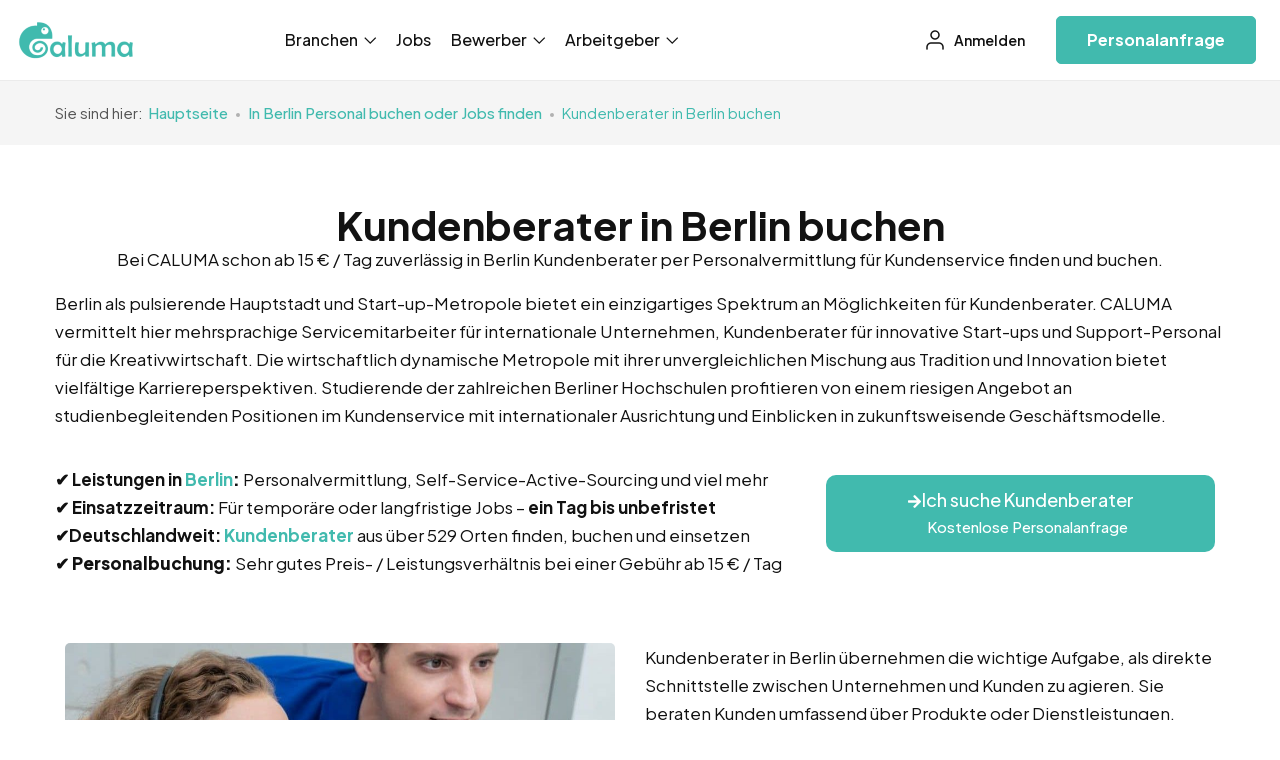

--- FILE ---
content_type: text/html; charset=UTF-8
request_url: https://caluma.jobs/berlin/kundenberater-buchen/
body_size: 53620
content:
<!DOCTYPE html>
<html lang="de" prefix="og: https://ogp.me/ns#" class="no-js">
<head>
	<meta charset="UTF-8">
	<meta name="viewport" content="width=device-width">
	<link rel="profile" href="//gmpg.org/xfn/11">
	
	<meta property="og:title" content="Kundenberater in Berlin buchen" />
<!-- Suchmaschinen-Optimierung durch Rank Math PRO - https://rankmath.com/ -->
<title>Kundenberater in Berlin buchen | CALUMA</title>
<meta name="description" content="Bei CALUMA schon ab 15 € / Tag zuverlässig in Berlin Kundenberater per Personalvermittlung für Kundenservice finden und buchen."/>
<meta name="robots" content="follow, index, max-snippet:-1, max-video-preview:-1, max-image-preview:large"/>
<link rel="canonical" href="https://caluma.jobs/berlin/kundenberater-buchen/" />
<meta property="og:locale" content="de_DE" />
<meta property="og:type" content="article" />
<meta property="og:title" content="Kundenberater in Berlin buchen | CALUMA" />
<meta property="og:description" content="Bei CALUMA schon ab 15 € / Tag zuverlässig in Berlin Kundenberater per Personalvermittlung für Kundenservice finden und buchen." />
<meta property="og:url" content="https://caluma.jobs/berlin/kundenberater-buchen/" />
<meta property="og:site_name" content="CALUMA" />
<meta property="article:publisher" content="https://www.facebook.com/CalumaJobs" />
<meta property="article:author" content="https://www.facebook.com/CalumaJobs" />
<meta property="og:image" content="https://caluma.jobs/wp-content/uploads/elementor/thumbs/Kundenberater-in-Beruf-Job-Gehalt-Verdienst-Ausbildung-Studium-Bewerbung-Lebenslauf-Karriere-suchen-finden-1-qt87cqoqqeueittihs7sdx6k6fp7ovpxejr623q4pk.jpg" />
<meta property="og:image:secure_url" content="https://caluma.jobs/wp-content/uploads/elementor/thumbs/Kundenberater-in-Beruf-Job-Gehalt-Verdienst-Ausbildung-Studium-Bewerbung-Lebenslauf-Karriere-suchen-finden-1-qt87cqoqqeueittihs7sdx6k6fp7ovpxejr623q4pk.jpg" />
<meta property="og:image:alt" content="Berlin" />
<meta property="article:published_time" content="2025-05-30T17:39:58+01:00" />
<meta name="twitter:card" content="summary_large_image" />
<meta name="twitter:title" content="Kundenberater in Berlin buchen | CALUMA" />
<meta name="twitter:description" content="Bei CALUMA schon ab 15 € / Tag zuverlässig in Berlin Kundenberater per Personalvermittlung für Kundenservice finden und buchen." />
<meta name="twitter:image" content="https://caluma.jobs/wp-content/uploads/elementor/thumbs/Kundenberater-in-Beruf-Job-Gehalt-Verdienst-Ausbildung-Studium-Bewerbung-Lebenslauf-Karriere-suchen-finden-1-qt87cqoqqeueittihs7sdx6k6fp7ovpxejr623q4pk.jpg" />
<meta name="twitter:label1" content="Lesedauer" />
<meta name="twitter:data1" content="30 Minuten" />
<script type="application/ld+json" class="rank-math-schema">{"@context":"https://schema.org","@graph":[{"@type":"Place","@id":"https://caluma.jobs/#place","address":{"@type":"PostalAddress","streetAddress":"Hohes Feld 15A","addressLocality":"Bielefeld","postalCode":"33611","addressCountry":"Bielefeld"}},{"@type":"Organization","@id":"https://caluma.jobs/#organization","name":"CALUMA","url":"https://caluma.jobs","sameAs":["https://www.facebook.com/CalumaJobs"],"address":{"@type":"PostalAddress","streetAddress":"Hohes Feld 15A","addressLocality":"Bielefeld","postalCode":"33611","addressCountry":"Bielefeld"},"logo":{"@type":"ImageObject","@id":"https://caluma.jobs/#logo","url":"https://caluma.jobs/wp-content/uploads/2024/08/Logo-Rechteck-512.jpg","contentUrl":"https://caluma.jobs/wp-content/uploads/2024/08/Logo-Rechteck-512.jpg","caption":"CALUMA","inLanguage":"de","width":"512","height":"512"},"contactPoint":[{"@type":"ContactPoint","telephone":"+49 521 1200556-0","contactType":"customer support"}],"location":{"@id":"https://caluma.jobs/#place"}},{"@type":"WebSite","@id":"https://caluma.jobs/#website","url":"https://caluma.jobs","name":"CALUMA","publisher":{"@id":"https://caluma.jobs/#organization"},"inLanguage":"de"},{"@type":"ImageObject","@id":"https://caluma.jobs/wp-content/uploads/elementor/thumbs/Kundenberater-in-Beruf-Job-Gehalt-Verdienst-Ausbildung-Studium-Bewerbung-Lebenslauf-Karriere-suchen-finden-1-qt87cqoqqeueittihs7sdx6k6fp7ovpxejr623q4pk.jpg","url":"https://caluma.jobs/wp-content/uploads/elementor/thumbs/Kundenberater-in-Beruf-Job-Gehalt-Verdienst-Ausbildung-Studium-Bewerbung-Lebenslauf-Karriere-suchen-finden-1-qt87cqoqqeueittihs7sdx6k6fp7ovpxejr623q4pk.jpg","width":"200","height":"200","inLanguage":"de"},{"@type":"BreadcrumbList","@id":"https://caluma.jobs/berlin/kundenberater-buchen/#breadcrumb","itemListElement":[{"@type":"ListItem","position":"1","item":{"@id":"https://caluma.jobs","name":"Startseite"}},{"@type":"ListItem","position":"2","item":{"@id":"https://caluma.jobs/berlin/","name":"In Berlin Personal buchen oder Jobs finden"}},{"@type":"ListItem","position":"3","item":{"@id":"https://caluma.jobs/berlin/kundenberater-buchen/","name":"Kundenberater in Berlin buchen"}}]},{"@type":"WebPage","@id":"https://caluma.jobs/berlin/kundenberater-buchen/#webpage","url":"https://caluma.jobs/berlin/kundenberater-buchen/","name":"Kundenberater in Berlin buchen | CALUMA","datePublished":"2025-05-30T17:39:58+01:00","dateModified":"2025-05-30T17:39:58+01:00","isPartOf":{"@id":"https://caluma.jobs/#website"},"primaryImageOfPage":{"@id":"https://caluma.jobs/wp-content/uploads/elementor/thumbs/Kundenberater-in-Beruf-Job-Gehalt-Verdienst-Ausbildung-Studium-Bewerbung-Lebenslauf-Karriere-suchen-finden-1-qt87cqoqqeueittihs7sdx6k6fp7ovpxejr623q4pk.jpg"},"inLanguage":"de","breadcrumb":{"@id":"https://caluma.jobs/berlin/kundenberater-buchen/#breadcrumb"}},{"@type":"Person","@id":"https://caluma.jobs/author/uensalh_v74nftv1/","name":"CALUMA","url":"https://caluma.jobs/author/uensalh_v74nftv1/","image":{"@type":"ImageObject","@id":"https://secure.gravatar.com/avatar/28cbe2ec572a301ff738867478a16e7642c23335634274f35083eb61bac9f3aa?s=96&amp;d=mm&amp;r=g","url":"https://secure.gravatar.com/avatar/28cbe2ec572a301ff738867478a16e7642c23335634274f35083eb61bac9f3aa?s=96&amp;d=mm&amp;r=g","caption":"CALUMA","inLanguage":"de"},"sameAs":["https://caluma.jobs"],"worksFor":{"@id":"https://caluma.jobs/#organization"}},{"@type":"Article","headline":"Kundenberater in Berlin buchen | CALUMA","keywords":"Berlin","datePublished":"2025-05-30T17:39:58+01:00","dateModified":"2025-05-30T17:39:58+01:00","author":{"@id":"https://caluma.jobs/author/uensalh_v74nftv1/","name":"CALUMA"},"publisher":{"@id":"https://caluma.jobs/#organization"},"description":"Bei CALUMA schon ab 15 \u20ac / Tag zuverl\u00e4ssig in Berlin Kundenberater per Personalvermittlung f\u00fcr Kundenservice finden und buchen.","name":"Kundenberater in Berlin buchen | CALUMA","@id":"https://caluma.jobs/berlin/kundenberater-buchen/#richSnippet","isPartOf":{"@id":"https://caluma.jobs/berlin/kundenberater-buchen/#webpage"},"image":{"@id":"https://caluma.jobs/wp-content/uploads/elementor/thumbs/Kundenberater-in-Beruf-Job-Gehalt-Verdienst-Ausbildung-Studium-Bewerbung-Lebenslauf-Karriere-suchen-finden-1-qt87cqoqqeueittihs7sdx6k6fp7ovpxejr623q4pk.jpg"},"inLanguage":"de","mainEntityOfPage":{"@id":"https://caluma.jobs/berlin/kundenberater-buchen/#webpage"}}]}</script>
<!-- /Rank Math WordPress SEO Plugin -->

<link rel='dns-prefetch' href='//fonts.googleapis.com' />
<link rel="alternate" type="application/rss+xml" title="CALUMA &raquo; Feed" href="https://caluma.jobs/feed/" />
<link rel="alternate" type="application/rss+xml" title="CALUMA &raquo; Kommentar-Feed" href="https://caluma.jobs/comments/feed/" />
<link rel="alternate" title="oEmbed (JSON)" type="application/json+oembed" href="https://caluma.jobs/wp-json/oembed/1.0/embed?url=https%3A%2F%2Fcaluma.jobs%2Fberlin%2Fkundenberater-buchen%2F" />
<link rel="alternate" title="oEmbed (XML)" type="text/xml+oembed" href="https://caluma.jobs/wp-json/oembed/1.0/embed?url=https%3A%2F%2Fcaluma.jobs%2Fberlin%2Fkundenberater-buchen%2F&#038;format=xml" />
<!-- caluma.jobs is managing ads with Advanced Ads 2.0.16 – https://wpadvancedads.com/ --><script id="caluma-ready">
			window.advanced_ads_ready=function(e,a){a=a||"complete";var d=function(e){return"interactive"===a?"loading"!==e:"complete"===e};d(document.readyState)?e():document.addEventListener("readystatechange",(function(a){d(a.target.readyState)&&e()}),{once:"interactive"===a})},window.advanced_ads_ready_queue=window.advanced_ads_ready_queue||[];		</script>
		<style id='wp-img-auto-sizes-contain-inline-css' type='text/css'>
img:is([sizes=auto i],[sizes^="auto," i]){contain-intrinsic-size:3000px 1500px}
/*# sourceURL=wp-img-auto-sizes-contain-inline-css */
</style>
<link rel='stylesheet' id='german-market-blocks-integrations-css' href='https://caluma.jobs/wp-content/plugins/woocommerce-german-market/german-market-blocks/build/integrations.css?ver=3.52' type='text/css' media='all' />
<link rel='stylesheet' id='german-market-checkout-block-checkboxes-css' href='https://caluma.jobs/wp-content/plugins/woocommerce-german-market/german-market-blocks/build/blocks/checkout-checkboxes/style-index.css?ver=3.52' type='text/css' media='all' />
<link rel='stylesheet' id='german-market-product-charging-device-css' href='https://caluma.jobs/wp-content/plugins/woocommerce-german-market/german-market-blocks/build/blocks/product-charging-device/style-index.css?ver=3.52' type='text/css' media='all' />
<style id='wp-emoji-styles-inline-css' type='text/css'>

	img.wp-smiley, img.emoji {
		display: inline !important;
		border: none !important;
		box-shadow: none !important;
		height: 1em !important;
		width: 1em !important;
		margin: 0 0.07em !important;
		vertical-align: -0.1em !important;
		background: none !important;
		padding: 0 !important;
	}
/*# sourceURL=wp-emoji-styles-inline-css */
</style>
<style id='classic-theme-styles-inline-css' type='text/css'>
/*! This file is auto-generated */
.wp-block-button__link{color:#fff;background-color:#32373c;border-radius:9999px;box-shadow:none;text-decoration:none;padding:calc(.667em + 2px) calc(1.333em + 2px);font-size:1.125em}.wp-block-file__button{background:#32373c;color:#fff;text-decoration:none}
/*# sourceURL=/wp-includes/css/classic-themes.min.css */
</style>
<link rel='stylesheet' id='woocommerce-layout-css' href='https://caluma.jobs/wp-content/plugins/woocommerce/assets/css/woocommerce-layout.css?ver=10.4.3' type='text/css' media='all' />
<link rel='stylesheet' id='woocommerce-smallscreen-css' href='https://caluma.jobs/wp-content/plugins/woocommerce/assets/css/woocommerce-smallscreen.css?ver=10.4.3' type='text/css' media='only screen and (max-width: 768px)' />
<link rel='stylesheet' id='woocommerce-general-css' href='https://caluma.jobs/wp-content/plugins/woocommerce/assets/css/woocommerce.css?ver=10.4.3' type='text/css' media='all' />
<style id='woocommerce-inline-inline-css' type='text/css'>
.woocommerce form .form-row .required { visibility: visible; }
/*# sourceURL=woocommerce-inline-inline-css */
</style>
<link rel='stylesheet' id='magnific-css' href='https://caluma.jobs/wp-content/plugins/wp-job-board-pro/assets/js/magnific/magnific-popup.css?ver=1.1.0' type='text/css' media='all' />
<link rel='stylesheet' id='perfect-scrollbar-jquery-css' href='https://caluma.jobs/wp-content/plugins/wp-private-message/assets/css/perfect-scrollbar.css?ver=6.9' type='text/css' media='all' />
<link rel='stylesheet' id='leaflet-css' href='https://caluma.jobs/wp-content/plugins/wp-job-board-pro/assets/js/leaflet/leaflet.css?ver=1.5.1' type='text/css' media='all' />
<link rel='stylesheet' id='german-market-blocks-order-button-position-css' href='https://caluma.jobs/wp-content/plugins/woocommerce-german-market/german-market-blocks/additional-css/order-button-checkout-fields.css?ver=3.52' type='text/css' media='all' />
<link rel='stylesheet' id='woocommerce-de_frontend_styles-css' href='https://caluma.jobs/wp-content/plugins/woocommerce-german-market/css/frontend.min.css?ver=3.52' type='text/css' media='all' />
<link rel='stylesheet' id='elementor-frontend-css' href='https://caluma.jobs/wp-content/plugins/elementor/assets/css/frontend.min.css?ver=3.25.11' type='text/css' media='all' />
<link rel='stylesheet' id='swiper-css' href='https://caluma.jobs/wp-content/plugins/elementor/assets/lib/swiper/v8/css/swiper.min.css?ver=8.4.5' type='text/css' media='all' />
<link rel='stylesheet' id='e-swiper-css' href='https://caluma.jobs/wp-content/plugins/elementor/assets/css/conditionals/e-swiper.min.css?ver=3.25.11' type='text/css' media='all' />
<link rel='stylesheet' id='elementor-post-3856-css' href='https://caluma.jobs/wp-content/uploads/elementor/css/post-3856.css?ver=1758116707' type='text/css' media='all' />
<link rel='stylesheet' id='widget-heading-css' href='https://caluma.jobs/wp-content/plugins/elementor/assets/css/widget-heading.min.css?ver=3.25.11' type='text/css' media='all' />
<link rel='stylesheet' id='widget-text-editor-css' href='https://caluma.jobs/wp-content/plugins/elementor/assets/css/widget-text-editor.min.css?ver=3.25.11' type='text/css' media='all' />
<link rel='stylesheet' id='widget-image-css' href='https://caluma.jobs/wp-content/plugins/elementor/assets/css/widget-image.min.css?ver=3.25.11' type='text/css' media='all' />
<link rel='stylesheet' id='widget-nested-tabs-css' href='https://caluma.jobs/wp-content/plugins/elementor/assets/css/widget-nested-tabs.min.css?ver=3.25.11' type='text/css' media='all' />
<link rel='stylesheet' id='elementor-post-2048810-css' href='https://caluma.jobs/wp-content/uploads/elementor/css/post-2048810.css?ver=1758204025' type='text/css' media='all' />
<link rel='stylesheet' id='jobtex-woocommerce-css' href='https://caluma.jobs/wp-content/themes/jobtex/css/woocommerce.css?ver=1.0.0' type='text/css' media='all' />
<link rel='stylesheet' id='jobtex-theme-fonts-css' href='https://fonts.googleapis.com/css?family=Plus+Jakarta+Sans:400,500,600,700,800,700&#038;subset=latin%2Clatin-ext%2Clatin%2Clatin-ext' type='text/css' media='all' />
<link rel='stylesheet' id='all-awesome-css' href='https://caluma.jobs/wp-content/themes/jobtex/css/all-awesome.css?ver=5.11.2' type='text/css' media='all' />
<link rel='stylesheet' id='jobtex-icomoon-css' href='https://caluma.jobs/wp-content/themes/jobtex/css/icon-font.css?ver=1.0.0' type='text/css' media='all' />
<link rel='stylesheet' id='themify-icons-css' href='https://caluma.jobs/wp-content/themes/jobtex/css/themify-icons.css?ver=1.0.0' type='text/css' media='all' />
<link rel='stylesheet' id='animate-css' href='https://caluma.jobs/wp-content/themes/jobtex/css/animate.css?ver=3.6.0' type='text/css' media='all' />
<link rel='stylesheet' id='bootstrap-css' href='https://caluma.jobs/wp-content/themes/jobtex/css/bootstrap.css?ver=5.0.2' type='text/css' media='all' />
<link rel='stylesheet' id='slick-css' href='https://caluma.jobs/wp-content/themes/jobtex/css/slick.css?ver=1.8.0' type='text/css' media='all' />
<link rel='stylesheet' id='magnific-popup-css' href='https://caluma.jobs/wp-content/themes/jobtex/css/magnific-popup.css?ver=1.1.0' type='text/css' media='all' />
<link rel='stylesheet' id='perfect-scrollbar-css' href='https://caluma.jobs/wp-content/themes/jobtex/css/perfect-scrollbar.css?ver=0.6.12' type='text/css' media='all' />
<link rel='stylesheet' id='sliding-menu-css' href='https://caluma.jobs/wp-content/themes/jobtex/css/sliding-menu.min.css?ver=0.3.0' type='text/css' media='all' />
<link rel='stylesheet' id='jobtex-template-css' href='https://caluma.jobs/wp-content/themes/jobtex/css/template.css?ver=1.0' type='text/css' media='all' />
<style id='jobtex-template-inline-css' type='text/css'>
:root {--jobtex-theme-color: #41baae;--jobtex-second-color: #1F4B3F;--jobtex-text-color: #111111;--jobtex-link-color: #121212;--jobtex-link_hover_color: #41baae;--jobtex-heading-color: #121212;--jobtex-theme-hover-color: #00baa7;--jobtex-second-hover-color: #121212;--jobtex-theme-color-001: rgba(65, 186, 174, 0.01);		  	--jobtex-theme-color-01: rgba(65, 186, 174, 0.1);		  	--jobtex-theme-color-015: rgba(65, 186, 174, 0.15);		  	--jobtex-theme-color-007: rgba(65, 186, 174, 0.07);		  	--jobtex-theme-color-008: rgba(65, 186, 174, 0.08);		  	--jobtex-theme-color-08: rgba(65, 186, 174, 0.8);		  	--jobtex-theme-color-005: rgba(65, 186, 174, 0.05);--jobtex-main-font: 'Plus Jakarta Sans';--jobtex-main-font-size: 17px;--jobtex-main-font-weight: 400;--jobtex-heading-font: 'Plus Jakarta Sans';--jobtex-heading-font-weight: 700;}
/*# sourceURL=jobtex-template-inline-css */
</style>
<link rel='stylesheet' id='jobtex-style-css' href='https://caluma.jobs/wp-content/themes/jobtex/style.css?ver=1.0' type='text/css' media='all' />
<link rel='stylesheet' id='google-fonts-1-css' href='https://fonts.googleapis.com/css?family=Roboto%3A100%2C100italic%2C200%2C200italic%2C300%2C300italic%2C400%2C400italic%2C500%2C500italic%2C600%2C600italic%2C700%2C700italic%2C800%2C800italic%2C900%2C900italic%7CRoboto+Slab%3A100%2C100italic%2C200%2C200italic%2C300%2C300italic%2C400%2C400italic%2C500%2C500italic%2C600%2C600italic%2C700%2C700italic%2C800%2C800italic%2C900%2C900italic&#038;display=swap&#038;ver=6.9' type='text/css' media='all' />
<link rel="preconnect" href="https://fonts.gstatic.com/" crossorigin><script type="text/javascript" src="https://caluma.jobs/wp-includes/js/jquery/jquery.min.js?ver=3.7.1" id="jquery-core-js"></script>
<script type="text/javascript" src="https://caluma.jobs/wp-includes/js/jquery/jquery-migrate.min.js?ver=3.4.1" id="jquery-migrate-js"></script>
<script type="text/javascript" src="https://caluma.jobs/wp-content/plugins/woocommerce/assets/js/jquery-blockui/jquery.blockUI.min.js?ver=2.7.0-wc.10.4.3" id="wc-jquery-blockui-js" defer="defer" data-wp-strategy="defer"></script>
<script type="text/javascript" id="wc-add-to-cart-js-extra">
/* <![CDATA[ */
var wc_add_to_cart_params = {"ajax_url":"/wp-admin/admin-ajax.php","wc_ajax_url":"/?wc-ajax=%%endpoint%%","i18n_view_cart":"Warenkorb anzeigen","cart_url":"https://caluma.jobs/warenkorb/","is_cart":"","cart_redirect_after_add":"yes"};
//# sourceURL=wc-add-to-cart-js-extra
/* ]]> */
</script>
<script type="text/javascript" src="https://caluma.jobs/wp-content/plugins/woocommerce/assets/js/frontend/add-to-cart.min.js?ver=10.4.3" id="wc-add-to-cart-js" defer="defer" data-wp-strategy="defer"></script>
<script type="text/javascript" src="https://caluma.jobs/wp-content/plugins/woocommerce/assets/js/js-cookie/js.cookie.min.js?ver=2.1.4-wc.10.4.3" id="wc-js-cookie-js" defer="defer" data-wp-strategy="defer"></script>
<script type="text/javascript" id="woocommerce-js-extra">
/* <![CDATA[ */
var woocommerce_params = {"ajax_url":"/wp-admin/admin-ajax.php","wc_ajax_url":"/?wc-ajax=%%endpoint%%","i18n_password_show":"Passwort anzeigen","i18n_password_hide":"Passwort ausblenden"};
//# sourceURL=woocommerce-js-extra
/* ]]> */
</script>
<script type="text/javascript" src="https://caluma.jobs/wp-content/plugins/woocommerce/assets/js/frontend/woocommerce.min.js?ver=10.4.3" id="woocommerce-js" defer="defer" data-wp-strategy="defer"></script>
<script type="text/javascript" id="woocommerce_de_frontend-js-extra">
/* <![CDATA[ */
var sepa_ajax_object = {"ajax_url":"https://caluma.jobs/wp-admin/admin-ajax.php","nonce":"4c227c5d75"};
var woocommerce_remove_updated_totals = {"val":"0"};
var woocommerce_payment_update = {"val":"1"};
var german_market_price_variable_products = {"val":"gm_default"};
var german_market_price_variable_theme_extra_element = {"val":"none"};
var german_market_legal_info_product_reviews = {"element":".woocommerce-Reviews .commentlist","activated":"off"};
var ship_different_address = {"message":"\u003Cp class=\"woocommerce-notice woocommerce-notice--info woocommerce-info\" id=\"german-market-puchase-on-account-message\"\u003E\"Lieferung an eine andere Adresse senden\" ist f\u00fcr die gew\u00e4hlte Zahlungsart \"Kauf auf Rechnung\" nicht verf\u00fcgbar und wurde deaktiviert!\u003C/p\u003E","before_element":".woocommerce-checkout-payment"};
//# sourceURL=woocommerce_de_frontend-js-extra
/* ]]> */
</script>
<script type="text/javascript" src="https://caluma.jobs/wp-content/plugins/woocommerce-german-market/js/WooCommerce-German-Market-Frontend.min.js?ver=3.52" id="woocommerce_de_frontend-js"></script>
<link rel="https://api.w.org/" href="https://caluma.jobs/wp-json/" /><link rel="alternate" title="JSON" type="application/json" href="https://caluma.jobs/wp-json/wp/v2/pages/2048810" /><link rel="EditURI" type="application/rsd+xml" title="RSD" href="https://caluma.jobs/xmlrpc.php?rsd" />
<meta name="generator" content="WordPress 6.9" />
<link rel='shortlink' href='https://caluma.jobs/?p=2048810' />

		<!-- GA Google Analytics @ https://m0n.co/ga -->
		<script async src="https://www.googletagmanager.com/gtag/js?id=G-DZMLLBK2VE"></script>
		<script>
			window.dataLayer = window.dataLayer || [];
			function gtag(){dataLayer.push(arguments);}
			gtag('js', new Date());
			gtag('config', 'G-DZMLLBK2VE');
		</script>

		<noscript><style>.woocommerce-product-gallery{ opacity: 1 !important; }</style></noscript>
	<meta name="generator" content="Elementor 3.25.11; features: e_font_icon_svg, additional_custom_breakpoints, e_optimized_control_loading; settings: css_print_method-external, google_font-enabled, font_display-swap">
			<style>
				.e-con.e-parent:nth-of-type(n+4):not(.e-lazyloaded):not(.e-no-lazyload),
				.e-con.e-parent:nth-of-type(n+4):not(.e-lazyloaded):not(.e-no-lazyload) * {
					background-image: none !important;
				}
				@media screen and (max-height: 1024px) {
					.e-con.e-parent:nth-of-type(n+3):not(.e-lazyloaded):not(.e-no-lazyload),
					.e-con.e-parent:nth-of-type(n+3):not(.e-lazyloaded):not(.e-no-lazyload) * {
						background-image: none !important;
					}
				}
				@media screen and (max-height: 640px) {
					.e-con.e-parent:nth-of-type(n+2):not(.e-lazyloaded):not(.e-no-lazyload),
					.e-con.e-parent:nth-of-type(n+2):not(.e-lazyloaded):not(.e-no-lazyload) * {
						background-image: none !important;
					}
				}
			</style>
			<script  async src="https://pagead2.googlesyndication.com/pagead/js/adsbygoogle.js?client=ca-pub-7739800978660362" crossorigin="anonymous"></script><link rel="icon" href="https://caluma.jobs/wp-content/uploads/2024/08/Logo-Rechteck-512-150x150.jpg" sizes="32x32" />
<link rel="icon" href="https://caluma.jobs/wp-content/uploads/2024/08/Logo-Rechteck-512-300x300.jpg" sizes="192x192" />
<link rel="apple-touch-icon" href="https://caluma.jobs/wp-content/uploads/2024/08/Logo-Rechteck-512-300x300.jpg" />
<meta name="msapplication-TileImage" content="https://caluma.jobs/wp-content/uploads/2024/08/Logo-Rechteck-512-300x300.jpg" />
		<style type="text/css" id="wp-custom-css">
			.breadcrumb {
  font-size: 15px !important;
  color: #41baae !important;
}

.breadcrumb * {
  font-size: inherit !important;
  color: inherit !important;
  text-decoration: none !important;
}
.breadcrumb::before {
  content: "Sie sind hier: ";
  color: #555555;
  font-size: 15px;
  margin-right: 5px;
}
@media (max-width: 1200px) {
  .breadcrumb {
    display: none !important;
  }
}
@media (max-width: 768px) {
  .hide-mobile {
    display: none !important;
  }
}

/* Aktiver Tab 2 (Für Bewerber – 2. Tab) */
.elementor-tabs .elementor-tab-title:nth-of-type(2).elementor-active {
  background-color: #4189ba;
  color: #ffffff;
}

/* Hover-Effekt – Bewerber */
#tab-2:hover {
    background-color: #4189ba !important;
    color: #ffffff !important;
}

		</style>
		<link rel='stylesheet' id='wc-blocks-style-css' href='https://caluma.jobs/wp-content/plugins/woocommerce/assets/client/blocks/wc-blocks.css?ver=wc-10.4.3' type='text/css' media='all' />
<style id='global-styles-inline-css' type='text/css'>
:root{--wp--preset--aspect-ratio--square: 1;--wp--preset--aspect-ratio--4-3: 4/3;--wp--preset--aspect-ratio--3-4: 3/4;--wp--preset--aspect-ratio--3-2: 3/2;--wp--preset--aspect-ratio--2-3: 2/3;--wp--preset--aspect-ratio--16-9: 16/9;--wp--preset--aspect-ratio--9-16: 9/16;--wp--preset--color--black: #000000;--wp--preset--color--cyan-bluish-gray: #abb8c3;--wp--preset--color--white: #ffffff;--wp--preset--color--pale-pink: #f78da7;--wp--preset--color--vivid-red: #cf2e2e;--wp--preset--color--luminous-vivid-orange: #ff6900;--wp--preset--color--luminous-vivid-amber: #fcb900;--wp--preset--color--light-green-cyan: #7bdcb5;--wp--preset--color--vivid-green-cyan: #00d084;--wp--preset--color--pale-cyan-blue: #8ed1fc;--wp--preset--color--vivid-cyan-blue: #0693e3;--wp--preset--color--vivid-purple: #9b51e0;--wp--preset--gradient--vivid-cyan-blue-to-vivid-purple: linear-gradient(135deg,rgb(6,147,227) 0%,rgb(155,81,224) 100%);--wp--preset--gradient--light-green-cyan-to-vivid-green-cyan: linear-gradient(135deg,rgb(122,220,180) 0%,rgb(0,208,130) 100%);--wp--preset--gradient--luminous-vivid-amber-to-luminous-vivid-orange: linear-gradient(135deg,rgb(252,185,0) 0%,rgb(255,105,0) 100%);--wp--preset--gradient--luminous-vivid-orange-to-vivid-red: linear-gradient(135deg,rgb(255,105,0) 0%,rgb(207,46,46) 100%);--wp--preset--gradient--very-light-gray-to-cyan-bluish-gray: linear-gradient(135deg,rgb(238,238,238) 0%,rgb(169,184,195) 100%);--wp--preset--gradient--cool-to-warm-spectrum: linear-gradient(135deg,rgb(74,234,220) 0%,rgb(151,120,209) 20%,rgb(207,42,186) 40%,rgb(238,44,130) 60%,rgb(251,105,98) 80%,rgb(254,248,76) 100%);--wp--preset--gradient--blush-light-purple: linear-gradient(135deg,rgb(255,206,236) 0%,rgb(152,150,240) 100%);--wp--preset--gradient--blush-bordeaux: linear-gradient(135deg,rgb(254,205,165) 0%,rgb(254,45,45) 50%,rgb(107,0,62) 100%);--wp--preset--gradient--luminous-dusk: linear-gradient(135deg,rgb(255,203,112) 0%,rgb(199,81,192) 50%,rgb(65,88,208) 100%);--wp--preset--gradient--pale-ocean: linear-gradient(135deg,rgb(255,245,203) 0%,rgb(182,227,212) 50%,rgb(51,167,181) 100%);--wp--preset--gradient--electric-grass: linear-gradient(135deg,rgb(202,248,128) 0%,rgb(113,206,126) 100%);--wp--preset--gradient--midnight: linear-gradient(135deg,rgb(2,3,129) 0%,rgb(40,116,252) 100%);--wp--preset--font-size--small: 13px;--wp--preset--font-size--medium: 20px;--wp--preset--font-size--large: 36px;--wp--preset--font-size--x-large: 42px;--wp--preset--spacing--20: 0.44rem;--wp--preset--spacing--30: 0.67rem;--wp--preset--spacing--40: 1rem;--wp--preset--spacing--50: 1.5rem;--wp--preset--spacing--60: 2.25rem;--wp--preset--spacing--70: 3.38rem;--wp--preset--spacing--80: 5.06rem;--wp--preset--shadow--natural: 6px 6px 9px rgba(0, 0, 0, 0.2);--wp--preset--shadow--deep: 12px 12px 50px rgba(0, 0, 0, 0.4);--wp--preset--shadow--sharp: 6px 6px 0px rgba(0, 0, 0, 0.2);--wp--preset--shadow--outlined: 6px 6px 0px -3px rgb(255, 255, 255), 6px 6px rgb(0, 0, 0);--wp--preset--shadow--crisp: 6px 6px 0px rgb(0, 0, 0);}:where(.is-layout-flex){gap: 0.5em;}:where(.is-layout-grid){gap: 0.5em;}body .is-layout-flex{display: flex;}.is-layout-flex{flex-wrap: wrap;align-items: center;}.is-layout-flex > :is(*, div){margin: 0;}body .is-layout-grid{display: grid;}.is-layout-grid > :is(*, div){margin: 0;}:where(.wp-block-columns.is-layout-flex){gap: 2em;}:where(.wp-block-columns.is-layout-grid){gap: 2em;}:where(.wp-block-post-template.is-layout-flex){gap: 1.25em;}:where(.wp-block-post-template.is-layout-grid){gap: 1.25em;}.has-black-color{color: var(--wp--preset--color--black) !important;}.has-cyan-bluish-gray-color{color: var(--wp--preset--color--cyan-bluish-gray) !important;}.has-white-color{color: var(--wp--preset--color--white) !important;}.has-pale-pink-color{color: var(--wp--preset--color--pale-pink) !important;}.has-vivid-red-color{color: var(--wp--preset--color--vivid-red) !important;}.has-luminous-vivid-orange-color{color: var(--wp--preset--color--luminous-vivid-orange) !important;}.has-luminous-vivid-amber-color{color: var(--wp--preset--color--luminous-vivid-amber) !important;}.has-light-green-cyan-color{color: var(--wp--preset--color--light-green-cyan) !important;}.has-vivid-green-cyan-color{color: var(--wp--preset--color--vivid-green-cyan) !important;}.has-pale-cyan-blue-color{color: var(--wp--preset--color--pale-cyan-blue) !important;}.has-vivid-cyan-blue-color{color: var(--wp--preset--color--vivid-cyan-blue) !important;}.has-vivid-purple-color{color: var(--wp--preset--color--vivid-purple) !important;}.has-black-background-color{background-color: var(--wp--preset--color--black) !important;}.has-cyan-bluish-gray-background-color{background-color: var(--wp--preset--color--cyan-bluish-gray) !important;}.has-white-background-color{background-color: var(--wp--preset--color--white) !important;}.has-pale-pink-background-color{background-color: var(--wp--preset--color--pale-pink) !important;}.has-vivid-red-background-color{background-color: var(--wp--preset--color--vivid-red) !important;}.has-luminous-vivid-orange-background-color{background-color: var(--wp--preset--color--luminous-vivid-orange) !important;}.has-luminous-vivid-amber-background-color{background-color: var(--wp--preset--color--luminous-vivid-amber) !important;}.has-light-green-cyan-background-color{background-color: var(--wp--preset--color--light-green-cyan) !important;}.has-vivid-green-cyan-background-color{background-color: var(--wp--preset--color--vivid-green-cyan) !important;}.has-pale-cyan-blue-background-color{background-color: var(--wp--preset--color--pale-cyan-blue) !important;}.has-vivid-cyan-blue-background-color{background-color: var(--wp--preset--color--vivid-cyan-blue) !important;}.has-vivid-purple-background-color{background-color: var(--wp--preset--color--vivid-purple) !important;}.has-black-border-color{border-color: var(--wp--preset--color--black) !important;}.has-cyan-bluish-gray-border-color{border-color: var(--wp--preset--color--cyan-bluish-gray) !important;}.has-white-border-color{border-color: var(--wp--preset--color--white) !important;}.has-pale-pink-border-color{border-color: var(--wp--preset--color--pale-pink) !important;}.has-vivid-red-border-color{border-color: var(--wp--preset--color--vivid-red) !important;}.has-luminous-vivid-orange-border-color{border-color: var(--wp--preset--color--luminous-vivid-orange) !important;}.has-luminous-vivid-amber-border-color{border-color: var(--wp--preset--color--luminous-vivid-amber) !important;}.has-light-green-cyan-border-color{border-color: var(--wp--preset--color--light-green-cyan) !important;}.has-vivid-green-cyan-border-color{border-color: var(--wp--preset--color--vivid-green-cyan) !important;}.has-pale-cyan-blue-border-color{border-color: var(--wp--preset--color--pale-cyan-blue) !important;}.has-vivid-cyan-blue-border-color{border-color: var(--wp--preset--color--vivid-cyan-blue) !important;}.has-vivid-purple-border-color{border-color: var(--wp--preset--color--vivid-purple) !important;}.has-vivid-cyan-blue-to-vivid-purple-gradient-background{background: var(--wp--preset--gradient--vivid-cyan-blue-to-vivid-purple) !important;}.has-light-green-cyan-to-vivid-green-cyan-gradient-background{background: var(--wp--preset--gradient--light-green-cyan-to-vivid-green-cyan) !important;}.has-luminous-vivid-amber-to-luminous-vivid-orange-gradient-background{background: var(--wp--preset--gradient--luminous-vivid-amber-to-luminous-vivid-orange) !important;}.has-luminous-vivid-orange-to-vivid-red-gradient-background{background: var(--wp--preset--gradient--luminous-vivid-orange-to-vivid-red) !important;}.has-very-light-gray-to-cyan-bluish-gray-gradient-background{background: var(--wp--preset--gradient--very-light-gray-to-cyan-bluish-gray) !important;}.has-cool-to-warm-spectrum-gradient-background{background: var(--wp--preset--gradient--cool-to-warm-spectrum) !important;}.has-blush-light-purple-gradient-background{background: var(--wp--preset--gradient--blush-light-purple) !important;}.has-blush-bordeaux-gradient-background{background: var(--wp--preset--gradient--blush-bordeaux) !important;}.has-luminous-dusk-gradient-background{background: var(--wp--preset--gradient--luminous-dusk) !important;}.has-pale-ocean-gradient-background{background: var(--wp--preset--gradient--pale-ocean) !important;}.has-electric-grass-gradient-background{background: var(--wp--preset--gradient--electric-grass) !important;}.has-midnight-gradient-background{background: var(--wp--preset--gradient--midnight) !important;}.has-small-font-size{font-size: var(--wp--preset--font-size--small) !important;}.has-medium-font-size{font-size: var(--wp--preset--font-size--medium) !important;}.has-large-font-size{font-size: var(--wp--preset--font-size--large) !important;}.has-x-large-font-size{font-size: var(--wp--preset--font-size--x-large) !important;}
/*# sourceURL=global-styles-inline-css */
</style>
<link rel='stylesheet' id='elementor-post-2238-css' href='https://caluma.jobs/wp-content/uploads/elementor/css/post-2238.css?ver=1758116708' type='text/css' media='all' />
<link rel='stylesheet' id='elementor-post-2065418-css' href='https://caluma.jobs/wp-content/uploads/elementor/css/post-2065418.css?ver=1758116708' type='text/css' media='all' />
<link rel='stylesheet' id='elementor-post-2069791-css' href='https://caluma.jobs/wp-content/uploads/elementor/css/post-2069791.css?ver=1759532285' type='text/css' media='all' />
<link rel='stylesheet' id='elementor-post-2069508-css' href='https://caluma.jobs/wp-content/uploads/elementor/css/post-2069508.css?ver=1759532232' type='text/css' media='all' />
<link rel='stylesheet' id='elementor-post-1310-css' href='https://caluma.jobs/wp-content/uploads/elementor/css/post-1310.css?ver=1767700083' type='text/css' media='all' />
<link rel='stylesheet' id='widget-spacer-css' href='https://caluma.jobs/wp-content/plugins/elementor/assets/css/widget-spacer.min.css?ver=3.25.11' type='text/css' media='all' />
</head>
<body class="wp-singular page-template-default page page-id-2048810 page-child parent-pageid-2022233 wp-custom-logo wp-embed-responsive wp-theme-jobtex theme-jobtex woocommerce-no-js body-footer-mobile elementor-default elementor-kit-3856 elementor-page elementor-page-2048810 aa-prefix-caluma-">
<div id="wrapper-container" class="wrapper-container">
	<div id="apus-mobile-menu" class="apus-offcanvas d-block d-xl-none"> 
    <div class="apus-offcanvas-body">

        <div class="header-offcanvas">
            <div class="container">
                <div class="d-flex align-items-center">
                    
                                                                <div class="logo">
                            <a href="https://caluma.jobs/">
                                <img src="https://caluma.jobs/wp-content/uploads/2023/05/Hauptlogo-Caluma-123.png" alt="CALUMA">
                            </a>
                        </div>
                    
                    <div class="ms-auto">
                        <a class="btn-toggle-canvas" data-toggle="offcanvas">
                            <i class="ti-close"></i>
                        </a>
                    </div>
                </div>

            </div>
        </div>
        <div class="offcanvas-content flex-column d-flex">
            <div class="middle-offcanvas">

                <nav id="menu-main-menu-navbar" class="navbar navbar-offcanvas" role="navigation">
                    <div id="mobile-menu-container" class="menu-mobile-menu-container"><ul id="menu-mobile-menu" class=""><li id="menu-item-283015" class="has-submenu menu-item-283015"><a href="https://caluma.jobs/branchen/">Branchen</a>
<ul class="sub-menu">
	<li id="menu-item-2065565" class="has-submenu menu-item-2065565"><a href="https://caluma.jobs/bildung-erziehung-personal/">Bildung &#038; Erziehung</a>
	<ul class="sub-menu">
		<li id="menu-item-2065566" class="menu-item-2065566"><a href="https://caluma.jobs/erzieher-buchen/">Erzieher</a></li>
		<li id="menu-item-2065579" class="menu-item-2065579"><a href="https://caluma.jobs/fachlehrer-buchen/">Fachlehrer</a></li>
		<li id="menu-item-2065580" class="menu-item-2065580"><a href="https://caluma.jobs/lehrer-buchen/">Lehrer</a></li>
		<li id="menu-item-2065581" class="menu-item-2065581"><a href="https://caluma.jobs/paedagoge-buchen/">Pädagoge</a></li>
		<li id="menu-item-2065582" class="menu-item-2065582"><a href="https://caluma.jobs/therapeut-buchen/">Therapeut</a></li>
	</ul>
</li>
	<li id="menu-item-2065583" class="has-submenu menu-item-2065583"><a href="https://caluma.jobs/event-messe-promotion-personal/">Messen &#038; Promotion</a>
	<ul class="sub-menu">
		<li id="menu-item-2065584" class="menu-item-2065584"><a href="https://caluma.jobs/eventhelfer-buchen/">Eventhelfer</a></li>
		<li id="menu-item-2065586" class="menu-item-2065586"><a href="https://caluma.jobs/hostessen-buchen/">Hostessen</a></li>
		<li id="menu-item-2065587" class="menu-item-2065587"><a href="https://caluma.jobs/interviewer-buchen/">Interviewer</a></li>
		<li id="menu-item-2065588" class="menu-item-2065588"><a href="https://caluma.jobs/promoter-buchen/">Promoter</a></li>
		<li id="menu-item-2065589" class="menu-item-2065589"><a href="https://caluma.jobs/stagehand-buchen/">Stagehand</a></li>
	</ul>
</li>
	<li id="menu-item-2065590" class="has-submenu menu-item-2065590"><a href="https://caluma.jobs/gastronomie-hotellerie-tourismus-personal/">Gastronomie &#038; Hotellerie</a>
	<ul class="sub-menu">
		<li id="menu-item-2065591" class="menu-item-2065591"><a href="https://caluma.jobs/kellner-buchen/">Kellner</a></li>
		<li id="menu-item-2065592" class="menu-item-2065592"><a href="https://caluma.jobs/koch-buchen/">Koch</a></li>
		<li id="menu-item-2065593" class="menu-item-2065593"><a href="https://caluma.jobs/page-buchen/">Page</a></li>
		<li id="menu-item-2065594" class="menu-item-2065594"><a href="https://caluma.jobs/rezeptionist-buchen/">Rezeptionist</a></li>
		<li id="menu-item-2065595" class="menu-item-2065595"><a href="https://caluma.jobs/servicekraft-buchen/">Servicekraft</a></li>
	</ul>
</li>
	<li id="menu-item-2065596" class="has-submenu menu-item-2065596"><a href="https://caluma.jobs/kundenservice-personal/">Kundenservice &#038; Callcenter</a>
	<ul class="sub-menu">
		<li id="menu-item-2065597" class="menu-item-2065597"><a href="https://caluma.jobs/callcenter-agent-buchen/">Agent</a></li>
		<li id="menu-item-2065598" class="menu-item-2065598"><a href="https://caluma.jobs/inbound-telefonist-buchen/">Inbound</a></li>
		<li id="menu-item-2065600" class="menu-item-2065600"><a href="https://caluma.jobs/kundenberater-buchen/">Kundenberater</a></li>
		<li id="menu-item-2065601" class="menu-item-2065601"><a href="https://caluma.jobs/kundenservice-mitarbeiter-buchen/">Kundenservice</a></li>
		<li id="menu-item-2065602" class="menu-item-2065602"><a href="https://caluma.jobs/outbound-telefonist-buchen/">Outbound</a></li>
	</ul>
</li>
	<li id="menu-item-2065603" class="has-submenu menu-item-2065603"><a href="https://caluma.jobs/logistik-transport-verkehr-personal/">Logistik &#038; Transport</a>
	<ul class="sub-menu">
		<li id="menu-item-2065604" class="menu-item-2065604"><a href="https://caluma.jobs/fahrer-buchen/">Fahrer</a></li>
		<li id="menu-item-2065605" class="menu-item-2065605"><a href="https://caluma.jobs/lagerhelfer-buchen/">Lagerhelfer</a></li>
		<li id="menu-item-2065606" class="menu-item-2065606"><a href="https://caluma.jobs/lagerist-buchen/">Lagerist</a></li>
		<li id="menu-item-2065607" class="menu-item-2065607"><a href="https://caluma.jobs/lieferfahrer-buchen/">Lieferfahrer</a></li>
		<li id="menu-item-2065608" class="menu-item-2065608"><a href="https://caluma.jobs/umzugshelfer-buchen/">Umzugshelfer</a></li>
	</ul>
</li>
	<li id="menu-item-2065609" class="has-submenu menu-item-2065609"><a href="https://caluma.jobs/sales-vertrieb-personal/">Sales &#038; Vertrieb</a>
	<ul class="sub-menu">
		<li id="menu-item-2065610" class="menu-item-2065610"><a href="https://caluma.jobs/aussendienstmitarbeiter-buchen/">Außendienst</a></li>
		<li id="menu-item-2065611" class="menu-item-2065611"><a href="https://caluma.jobs/fachberater-buchen/">Fachberater</a></li>
		<li id="menu-item-2065612" class="menu-item-2065612"><a href="https://caluma.jobs/hardseller-buchen/">Hardseller</a></li>
		<li id="menu-item-2065613" class="menu-item-2065613"><a href="https://caluma.jobs/sales-agent-buchen/">Sales-Agent</a></li>
		<li id="menu-item-2065614" class="menu-item-2065614"><a href="https://caluma.jobs/sales-promoter-buchen/">Sales-Promoter</a></li>
	</ul>
</li>
	<li id="menu-item-2065615" class="has-submenu menu-item-2065615"><a href="https://caluma.jobs/verkauf-handel-personal/">Verkauf &#038; Handel</a>
	<ul class="sub-menu">
		<li id="menu-item-2065616" class="menu-item-2065616"><a href="https://caluma.jobs/immobilienmakler-buchen/">Immobilienmakler</a></li>
		<li id="menu-item-2065617" class="menu-item-2065617"><a href="https://caluma.jobs/inventurhelfer-buchen/">Inventurhelfer</a></li>
		<li id="menu-item-2065618" class="menu-item-2065618"><a href="https://caluma.jobs/kassierer-buchen/">Kassierer</a></li>
		<li id="menu-item-2065619" class="menu-item-2065619"><a href="https://caluma.jobs/pop-up-verkaeufer-buchen/">Pop-up</a></li>
		<li id="menu-item-2065620" class="menu-item-2065620"><a href="https://caluma.jobs/verkaeufer-buchen/">Verkäufer</a></li>
	</ul>
</li>
	<li id="menu-item-2065621" class="has-submenu menu-item-2065621"><a href="https://caluma.jobs/jwirtschaft-sekretariat-personal/">Wirtschaft &#038; Sekretariat</a>
	<ul class="sub-menu">
		<li id="menu-item-2065622" class="menu-item-2065622"><a href="https://caluma.jobs/buerohelfer-buchen/">Bürohelfer</a></li>
		<li id="menu-item-2065623" class="menu-item-2065623"><a href="https://caluma.jobs/bueromitarbeiter-buchen/">Büromitarbeiter</a></li>
		<li id="menu-item-2065624" class="menu-item-2065624"><a href="https://caluma.jobs/empfangsmitarbeiter-buchen/">Empfangsmitarbeiter</a></li>
		<li id="menu-item-2065625" class="menu-item-2065625"><a href="https://caluma.jobs/sekretaerin-buchen/">Sekretärin</a></li>
		<li id="menu-item-2065626" class="menu-item-2065626"><a href="https://caluma.jobs/vorzimmerkraft-buchen/">Vorzimmerkraft</a></li>
	</ul>
</li>
	<li id="menu-item-2065633" class="menu-item-2065633"><a href="https://caluma.jobs/branchen/">Weitere Branchen</a></li>
</ul>
</li>
<li id="menu-item-2153103" class="menu-item-2153103"><a href="https://caluma.jobs/jobs/">Jobs</a></li>
<li id="menu-item-281490" class="has-submenu menu-item-281490"><a href="https://caluma.jobs/fuer-bewerber/">Bewerber</a>
<ul class="sub-menu">
	<li id="menu-item-2069957" class="menu-item-2069957"><a href="https://caluma.jobs/fuer-bewerber/">Übersicht</a></li>
	<li id="menu-item-2205923" class="menu-item-2205923"><a href="https://caluma.jobs/login-registrierung-kandidaten/">Login</a></li>
	<li id="menu-item-2205922" class="menu-item-2205922"><a href="https://caluma.jobs/registrierung-kandidaten/">Registrieren</a></li>
	<li id="menu-item-4379" class="menu-item-4379"><a href="https://caluma.jobs/jobs/">Jobs</a></li>
	<li id="menu-item-2078925" class="menu-item-2078925"><a href="https://caluma.jobs/bewerbung/">Bewerbungstraining</a></li>
	<li id="menu-item-2070804" class="menu-item-2070804"><a href="https://caluma.jobs/qualifikationsrahmen/">Qualifikationsrahmen</a></li>
	<li id="menu-item-2070905" class="menu-item-2070905"><a href="https://caluma.jobs/verdienst/">Lohnempfehlungen</a></li>
	<li id="menu-item-2342" class="menu-item-2342"><a href="https://caluma.jobs/blog/">Blog</a></li>
	<li id="menu-item-2069950" class="menu-item-2069950"><a href="https://caluma.jobs/job-anstellungsart/vollzeit/">Vollzeitjobs</a></li>
	<li id="menu-item-2069951" class="menu-item-2069951"><a href="https://caluma.jobs/job-anstellungsart/teilzeit/">Teilzeitjobs</a></li>
	<li id="menu-item-2069952" class="menu-item-2069952"><a href="https://caluma.jobs/job-anstellungsart/studentenjob/">Studentenjobs</a></li>
	<li id="menu-item-2069953" class="menu-item-2069953"><a href="https://caluma.jobs/job-anstellungsart/nebenjob/">Nebenjobs</a></li>
	<li id="menu-item-2179219" class="menu-item-2179219"><a href="https://caluma.jobs/job-anstellungsart/gelegenheitsjob/">Gelegenheitsjobs</a></li>
	<li id="menu-item-2069954" class="menu-item-2069954"><a href="https://caluma.jobs/job-anstellungsart/minijob/">Minijobs</a></li>
	<li id="menu-item-2179220" class="menu-item-2179220"><a href="https://caluma.jobs/job-anstellungsart/schuelerjob/">Schülerjobs</a></li>
</ul>
</li>
<li id="menu-item-272159" class="has-submenu menu-item-272159"><a href="https://caluma.jobs/fuer-arbeitgeber/">Arbeitgeber</a>
<ul class="sub-menu">
	<li id="menu-item-2069958" class="menu-item-2069958"><a href="https://caluma.jobs/fuer-arbeitgeber/">Übersicht</a></li>
	<li id="menu-item-2205925" class="menu-item-2205925"><a href="https://caluma.jobs/login-registrierung-arbeitgeber/">Login</a></li>
	<li id="menu-item-2205924" class="menu-item-2205924"><a href="https://caluma.jobs/registrierung-arbeitgeber/">Registrieren</a></li>
	<li id="menu-item-2069983" class="menu-item-2069983"><a href="https://caluma.jobs/personalanfrage/">Personalanfrage</a></li>
	<li id="menu-item-2069970" class="menu-item-2069970"><a href="https://caluma.jobs/preise/">Preise</a></li>
	<li id="menu-item-2070907" class="menu-item-2070907"><a href="https://caluma.jobs/vermittlungsgebuer/">Vermittlungsbebühr</a></li>
	<li id="menu-item-2070803" class="menu-item-2070803"><a href="https://caluma.jobs/qualifikationsrahmen/">Qualifikationsrahmen</a></li>
	<li id="menu-item-2070904" class="menu-item-2070904"><a href="https://caluma.jobs/verdienst/">Lohnempfehlungen</a></li>
	<li id="menu-item-2069969" class="menu-item-2069969"><a href="https://caluma.jobs/blog/">Blog</a></li>
	<li id="menu-item-2069971" class="menu-item-2069971"><a href="https://caluma.jobs/personalvermittlung/">Personalvermittlung</a></li>
	<li id="menu-item-2069974" class="menu-item-2069974"><a href="https://caluma.jobs/kandidatenpool/">Kandidatenpool</a></li>
	<li id="menu-item-2069975" class="menu-item-2069975"><a href="https://caluma.jobs/employer-branding/">Employer Branding</a></li>
	<li id="menu-item-2069976" class="menu-item-2069976"><a href="https://caluma.jobs/recruiting-services/">Recruiting Services</a></li>
	<li id="menu-item-2069977" class="menu-item-2069977"><a href="https://caluma.jobs/jobvideos/">Jobvideos</a></li>
	<li id="menu-item-2069981" class="menu-item-2069981"><a href="https://caluma.jobs/e-mailings/">E-Mailings</a></li>
	<li id="menu-item-2069982" class="menu-item-2069982"><a href="https://caluma.jobs/medienkampagnen/">Medienkampagnen</a></li>
</ul>
</li>
<li id="menu-item-5142" class="menu-item-5142"><a href="https://caluma.jobs/login-und-registrierung/">Anmelden</a></li>
</ul></div>                </nav>
            </div>
        
                            
                <div class="header-mobile-bottom">

                                                                    <div class="submit-job">
                            <a class="btn btn-theme w-100" href="https://caluma.jobs/jobanzeige/">Job posten</a>
                        </div>
                    
                </div>
                    </div>
    </div>
</div>
<div class="over-dark"></div><div id="apus-header-mobile" class="header-mobile d-block d-xl-none">    
    <div class="container">
        <div class="row">
            <div class="d-flex align-items-center">
                <div class="col-6">
                    
                                                                <div class="logo">
                            <a href="https://caluma.jobs/">
                                <img src="https://caluma.jobs/wp-content/uploads/2023/05/Hauptlogo-Caluma-123.png" alt="CALUMA">
                            </a>
                        </div>
                                    </div>
                <div class="col-6">
                    <div class="d-flex align-items-center justify-content-end">
                                                            <div class="top-wrapper-menu d-flex align-items-center">
                                        <a class="drop-dow btn-menu-account" href="https://caluma.jobs/login-und-registrierung/">
                                            <svg xmlns="http://www.w3.org/2000/svg" width="24" height="24" viewBox="0 0 24 24" fill="none">
                                              <path d="M20 21V19C20 17.9391 19.5786 16.9217 18.8284 16.1716C18.0783 15.4214 17.0609 15 16 15H8C6.93913 15 5.92172 15.4214 5.17157 16.1716C4.42143 16.9217 4 17.9391 4 19V21" stroke="currentColor" stroke-width="1.5" stroke-linecap="round" stroke-linejoin="round"></path>
                                              <path d="M12 11C14.2091 11 16 9.20914 16 7C16 4.79086 14.2091 3 12 3C9.79086 3 8 4.79086 8 7C8 9.20914 9.79086 11 12 11Z" stroke="currentColor" stroke-width="1.5" stroke-linecap="round" stroke-linejoin="round"></path>
                                            </svg>
                                        </a>
                                    </div>
                                                        <div class="message-top">
                                <a class="message-notification" href="javascript:void(0);">
                                    <i class="ti-bell"></i>
                                                                    </a>
                                                            </div>
                        
                        <a href="#navbar-offcanvas" class="btn-showmenu flex-column d-flex">
                            <span class="inner1"></span>
                            <span class="inner2"></span>
                            <span class="inner3"></span>
                        </a>
                    </div>
                </div>
            </div>
        </div>
    </div>
</div>
	<div id="apus-header" class="apus-header no_keep_header header-3-2238 d-none d-xl-block">		<div data-elementor-type="wp-post" data-elementor-id="2238" class="elementor elementor-2238">
						<section class="elementor-section elementor-top-section elementor-element elementor-element-4952fa8 elementor-section-full_width elementor-section-content-middle elementor-section-stretched plr-xxl-45 elementor-section-height-default elementor-section-height-default" data-id="4952fa8" data-element_type="section" data-settings="{&quot;stretch_section&quot;:&quot;section-stretched&quot;,&quot;background_background&quot;:&quot;classic&quot;}">
						<div class="elementor-container elementor-column-gap-extended">
					<div class="elementor-column elementor-col-33 elementor-top-column elementor-element elementor-element-9161216" data-id="9161216" data-element_type="column">
			<div class="elementor-widget-wrap elementor-element-populated">
						<div class="elementor-element elementor-element-868aa6a elementor-widget__width-auto elementor-widget elementor-widget-apus_element_logo" data-id="868aa6a" data-element_type="widget" data-widget_type="apus_element_logo.default">
				<div class="elementor-widget-container">
			        <div class="logo ">
                        <a href="https://caluma.jobs/" >
                <span class="logo-main">
                    <img width="123" height="41" src="https://caluma.jobs/wp-content/uploads/2023/05/Hauptlogo-Caluma-123.png" class="attachment-full size-full wp-image-930137" alt="Bei CALUMA deutschlandweit Personal buchen per Personalvermittlung &amp; Active Sourcing für Unternehmen und Zeitarbeit." decoding="async" />                </span>
            </a>
        </div>
        		</div>
				</div>
					</div>
		</div>
				<div class="elementor-column elementor-col-33 elementor-top-column elementor-element elementor-element-3f5a583" data-id="3f5a583" data-element_type="column">
			<div class="elementor-widget-wrap elementor-element-populated">
						<div class="elementor-element elementor-element-1da2a9f elementor-widget__width-auto elementor-widget elementor-widget-apus_element_primary_menu" data-id="1da2a9f" data-element_type="widget" data-widget_type="apus_element_primary_menu.default">
				<div class="elementor-widget-container">
			            <div class="main-menu  ">
                <nav data-duration="400" class="apus-megamenu animate navbar navbar-expand-lg p-0" role="navigation">
                <div class="collapse navbar-collapse "><ul id="primary-menu" class="nav navbar-nav megamenu effect1"><li id="menu-item-283014" class="menu-item-283014 has-mega-menu aligned-left"><a href="https://caluma.jobs/branchen/" class="dropdown-toggle"  data-hover="dropdown" data-toggle="dropdown">Branchen <b class="caret"></b></a><div class="dropdown-menu branchen" ><div class="dropdown-menu-inner">		<div data-elementor-type="wp-post" data-elementor-id="2065418" class="elementor elementor-2065418">
				<div class="elementor-element elementor-element-55cbfe3 e-con-full e-flex e-con e-parent" data-id="55cbfe3" data-element_type="container" data-settings="{&quot;background_background&quot;:&quot;classic&quot;}">
		<div class="elementor-element elementor-element-d19bbe5 e-con-full e-flex e-con e-child" data-id="d19bbe5" data-element_type="container">
				<div class="elementor-element elementor-element-cbdf97b elementor-widget elementor-widget-heading" data-id="cbdf97b" data-element_type="widget" data-widget_type="heading.default">
				<div class="elementor-widget-container">
			<h2 class="elementor-heading-title elementor-size-default"><a href="https://caluma.jobs/bildung-erziehung-personal/">Bildung &amp; Erziehung</a></h2>		</div>
				</div>
				<div class="elementor-element elementor-element-d5e136e elementor-widget elementor-widget-text-editor" data-id="d5e136e" data-element_type="widget" data-widget_type="text-editor.default">
				<div class="elementor-widget-container">
							<p><a href="https://caluma.jobs/erzieher-buchen/">Erzieher</a><br /><a href="https://caluma.jobs/fachlehrer-buchen/">Fachlehrer</a><br /><a href="https://caluma.jobs/lehrer-buchen/">Lehrer</a><br /><a href="https://caluma.jobs/paedagoge-buchen/">Pädagoge</a><br /><a href="https://caluma.jobs/therapeut-buchen/">Therapeut</a></p>						</div>
				</div>
				<div class="elementor-element elementor-element-c52d205 elementor-widget elementor-widget-heading" data-id="c52d205" data-element_type="widget" data-widget_type="heading.default">
				<div class="elementor-widget-container">
			<h2 class="elementor-heading-title elementor-size-default"><a href="https://caluma.jobs/logistik-transport-verkehr-personal/">Logistik &amp; Transport</a></h2>		</div>
				</div>
				<div class="elementor-element elementor-element-b23b135 elementor-widget elementor-widget-text-editor" data-id="b23b135" data-element_type="widget" data-widget_type="text-editor.default">
				<div class="elementor-widget-container">
							<p><a href="https://caluma.jobs/fahrer-buchen/">Fahrer</a><br /><a href="https://caluma.jobs/lagerhelfer-buchen/">Lagerhelfer</a><br /><a href="https://caluma.jobs/lagerist-buchen/">Lagerist</a><br /><a href="https://caluma.jobs/lieferfahrer-buchen/">Lieferfahrer</a><br /><a href="https://caluma.jobs/umzugshelfer-buchen/">Umzugshelfer</a></p>						</div>
				</div>
				</div>
		<div class="elementor-element elementor-element-22610d4 e-con-full e-flex e-con e-child" data-id="22610d4" data-element_type="container">
				<div class="elementor-element elementor-element-978ef1c elementor-widget elementor-widget-heading" data-id="978ef1c" data-element_type="widget" data-widget_type="heading.default">
				<div class="elementor-widget-container">
			<h2 class="elementor-heading-title elementor-size-default"><a href="https://caluma.jobs/event-messe-promotion-personal/">Messen &amp; Promotion</a></h2>		</div>
				</div>
				<div class="elementor-element elementor-element-d288fdc elementor-widget elementor-widget-text-editor" data-id="d288fdc" data-element_type="widget" data-widget_type="text-editor.default">
				<div class="elementor-widget-container">
							<p><a href="https://caluma.jobs/eventhelfer-buchen/">Eventhelfer</a><br /><a href="https://caluma.jobs/hostessen-buchen/">Hostessen</a><br /><a href="https://caluma.jobs/interviewer-buchen/">Interviewer</a><br /><a href="https://caluma.jobs/promoter-buchen/">Promoter</a><br /><a href="https://caluma.jobs/stagehand-buchen/">Stagehand</a></p>						</div>
				</div>
				<div class="elementor-element elementor-element-bdb64ea elementor-widget elementor-widget-heading" data-id="bdb64ea" data-element_type="widget" data-widget_type="heading.default">
				<div class="elementor-widget-container">
			<h2 class="elementor-heading-title elementor-size-default"><a href="https://caluma.jobs/sales-vertrieb-personal/">Sales &amp; Vertrieb</a></h2>		</div>
				</div>
				<div class="elementor-element elementor-element-cd3fe7f elementor-widget elementor-widget-text-editor" data-id="cd3fe7f" data-element_type="widget" data-widget_type="text-editor.default">
				<div class="elementor-widget-container">
							<p><a href="https://caluma.jobs/aussendienstmitarbeiter-buchen/">Außendienst</a><br /><a href="https://caluma.jobs/fachberater-buchen/">Fachberater</a><br /><a href="https://caluma.jobs/hardseller-buchen/">Hardseller</a><br /><a href="https://caluma.jobs/sales-agent-buchen/">Sales-Agent</a><br /><a href="https://caluma.jobs/sales-promoter-buchen/">Sales-Promoter</a></p>						</div>
				</div>
				</div>
		<div class="elementor-element elementor-element-438cd36 e-con-full e-flex e-con e-child" data-id="438cd36" data-element_type="container">
				<div class="elementor-element elementor-element-a4c82f2 elementor-widget elementor-widget-heading" data-id="a4c82f2" data-element_type="widget" data-widget_type="heading.default">
				<div class="elementor-widget-container">
			<h2 class="elementor-heading-title elementor-size-default"><a href="https://caluma.jobs/gastronomie-hotellerie-tourismus-personal/">Gastronomie &amp; Hotellerie</a></h2>		</div>
				</div>
				<div class="elementor-element elementor-element-5a782c3 elementor-widget elementor-widget-text-editor" data-id="5a782c3" data-element_type="widget" data-widget_type="text-editor.default">
				<div class="elementor-widget-container">
							<p><a href="https://caluma.jobs/kellner-buchen/">Kellner</a><br /><a href="https://caluma.jobs/koch-buchen/">Koch</a><br /><a href="https://caluma.jobs/page-buchen/">Page</a><br /><a href="https://caluma.jobs/rezeptionist-buchen/">Rezeptionist</a><br /><a href="https://caluma.jobs/servicekraft-buchen/">Servicekraft</a></p>						</div>
				</div>
				<div class="elementor-element elementor-element-22a6ac1 elementor-widget elementor-widget-heading" data-id="22a6ac1" data-element_type="widget" data-widget_type="heading.default">
				<div class="elementor-widget-container">
			<h2 class="elementor-heading-title elementor-size-default"><a href="https://caluma.jobs/verkauf-handel-personal/">Verkauf &amp; Handel</a></h2>		</div>
				</div>
				<div class="elementor-element elementor-element-d4ae202 elementor-widget elementor-widget-text-editor" data-id="d4ae202" data-element_type="widget" data-widget_type="text-editor.default">
				<div class="elementor-widget-container">
							<p><a href="https://caluma.jobs/immobilienmakler-buchen/">Immobilienmakler</a><br /><a href="https://caluma.jobs/inventurhelfer-buchen/">Inventurhelfer</a><br /><a href="https://caluma.jobs/kassierer-buchen/">Kassierer</a><br /><a href="https://caluma.jobs/pop-up-verkaeufer-buchen/">Pop-up</a><br /><a href="https://caluma.jobs/verkaeufer-buchen/">Verkäufer</a></p>						</div>
				</div>
				</div>
		<div class="elementor-element elementor-element-3ec250b e-con-full e-flex e-con e-child" data-id="3ec250b" data-element_type="container">
				<div class="elementor-element elementor-element-7bc3357 elementor-widget elementor-widget-heading" data-id="7bc3357" data-element_type="widget" data-widget_type="heading.default">
				<div class="elementor-widget-container">
			<h2 class="elementor-heading-title elementor-size-default"><a href="https://caluma.jobs/kundenservice-personal/">Kundenservice &amp; Callcenter</a></h2>		</div>
				</div>
				<div class="elementor-element elementor-element-aed3309 elementor-widget elementor-widget-text-editor" data-id="aed3309" data-element_type="widget" data-widget_type="text-editor.default">
				<div class="elementor-widget-container">
							<p><a href="https://caluma.jobs/callcenter-agent-buchen/">Agent</a><br /><a href="https://caluma.jobs/inbound-telefonist-buchen/">Inbound</a><br /><a href="https://caluma.jobs/kundenberater-buchen/">Kundenberater</a><br /><a href="https://caluma.jobs/kundenservice-mitarbeiter-buchen/">Kundenservice</a><br /><a href="https://caluma.jobs/outbound-telefonist-buchen/">Outbound</a></p>						</div>
				</div>
				<div class="elementor-element elementor-element-d10cba5 elementor-widget elementor-widget-heading" data-id="d10cba5" data-element_type="widget" data-widget_type="heading.default">
				<div class="elementor-widget-container">
			<h2 class="elementor-heading-title elementor-size-default"><a href="https://caluma.jobs/jwirtschaft-sekretariat-personal/">Wirtschaft &amp; Sekretariat</a></h2>		</div>
				</div>
				<div class="elementor-element elementor-element-c1928c7 elementor-widget elementor-widget-text-editor" data-id="c1928c7" data-element_type="widget" data-widget_type="text-editor.default">
				<div class="elementor-widget-container">
							<p><a href="https://caluma.jobs/buerohelfer-buchen/">Bürohelfer</a><br /><a href="https://caluma.jobs/bueromitarbeiter-buchen/">Büromitarbeiter</a><br /><a href="https://caluma.jobs/empfangsmitarbeiter-buchen/">Empfangsmitarbeiter</a><br /><a href="https://caluma.jobs/sekretaerin-buchen/">Sekretärin</a><br /><a href="https://caluma.jobs/vorzimmerkraft-buchen/">Vorzimmerkraft</a></p>						</div>
				</div>
				<div class="elementor-element elementor-element-42323f4 elementor-widget elementor-widget-heading" data-id="42323f4" data-element_type="widget" data-widget_type="heading.default">
				<div class="elementor-widget-container">
			<h2 class="elementor-heading-title elementor-size-default"><a href="https://caluma.jobs/branchen/">Weitere Branchen &gt;</a></h2>		</div>
				</div>
				</div>
				</div>
				</div>
		</div></div></li>
<li id="menu-item-2162048" class="menu-item-2162048 aligned-left"><a href="https://caluma.jobs/jobs/">Jobs</a></li>
<li id="menu-item-281565" class="menu-item-281565 has-mega-menu aligned-left"><a href="https://caluma.jobs/fuer-bewerber/" class="dropdown-toggle"  data-hover="dropdown" data-toggle="dropdown">Bewerber <b class="caret"></b></a><div class="dropdown-menu fuer-bewerber" ><div class="dropdown-menu-inner">		<div data-elementor-type="wp-post" data-elementor-id="2069791" class="elementor elementor-2069791">
				<div class="elementor-element elementor-element-55cbfe3 e-con-full e-flex e-con e-parent" data-id="55cbfe3" data-element_type="container" data-settings="{&quot;background_background&quot;:&quot;classic&quot;}">
		<div class="elementor-element elementor-element-22610d4 e-con-full e-flex e-con e-child" data-id="22610d4" data-element_type="container">
				<div class="elementor-element elementor-element-978ef1c elementor-widget elementor-widget-heading" data-id="978ef1c" data-element_type="widget" data-widget_type="heading.default">
				<div class="elementor-widget-container">
			<h2 class="elementor-heading-title elementor-size-default"><a href="https://caluma.jobs/jobs/">Beschäftigungen</a></h2>		</div>
				</div>
				<div class="elementor-element elementor-element-d288fdc elementor-widget elementor-widget-text-editor" data-id="d288fdc" data-element_type="widget" data-widget_type="text-editor.default">
				<div class="elementor-widget-container">
							<p><a href="https://caluma.jobs/jobs/">Jobs</a><br /><a href="https://caluma.jobs/bewerbung/">Bewerbungstraining</a><br /><a href="https://caluma.jobs/qualifikationsrahmen/">Qualifikationsrahmen</a><br /><a href="https://caluma.jobs/verdienst/">Lohnempfehlungen</a><br /><a href="https://caluma.jobs/blog/">Blog</a></p>						</div>
				</div>
				</div>
		<div class="elementor-element elementor-element-438cd36 e-con-full e-flex e-con e-child" data-id="438cd36" data-element_type="container">
				<div class="elementor-element elementor-element-a4c82f2 elementor-widget elementor-widget-heading" data-id="a4c82f2" data-element_type="widget" data-widget_type="heading.default">
				<div class="elementor-widget-container">
			<h2 class="elementor-heading-title elementor-size-default">Tätigkeitsbereiche</h2>		</div>
				</div>
				<div class="elementor-element elementor-element-5a782c3 elementor-widget elementor-widget-text-editor" data-id="5a782c3" data-element_type="widget" data-widget_type="text-editor.default">
				<div class="elementor-widget-container">
							<p><a href="https://caluma.jobs/job-anstellungsart/vollzeit/">Vollzeitjobs</a><br /><a href="https://caluma.jobs/job-anstellungsart/teilzeit/">Teilzeitjobs</a><br /><a href="https://caluma.jobs/job-anstellungsart/studentenjob/">Studentenjobs</a><br /><a href="https://caluma.jobs/job-anstellungsart/nebenjob/">Nebenjobs</a><br /><a href="https://caluma.jobs/job-anstellungsart/gelegenheitsjob/">Gelegenheitsjobs</a><br /><a href="https://caluma.jobs/job-anstellungsart/minijob/">Minijobs</a><br /><a href="https://caluma.jobs/job-anstellungsart/schuelerjob/">Schülerjobs</a></p>						</div>
				</div>
				</div>
		<div class="elementor-element elementor-element-3ec250b e-con-full e-flex e-con e-child" data-id="3ec250b" data-element_type="container" data-settings="{&quot;background_background&quot;:&quot;classic&quot;}">
				<div class="elementor-element elementor-element-7bc3357 elementor-widget elementor-widget-heading" data-id="7bc3357" data-element_type="widget" data-widget_type="heading.default">
				<div class="elementor-widget-container">
			<h2 class="elementor-heading-title elementor-size-default">Jobsuchende</h2>		</div>
				</div>
				<div class="elementor-element elementor-element-aed3309 elementor-widget elementor-widget-text-editor" data-id="aed3309" data-element_type="widget" data-widget_type="text-editor.default">
				<div class="elementor-widget-container">
							<p><a href="https://caluma.jobs/login-registrierung-kandidaten/">Login</a><br /><a href="https://caluma.jobs/registrierung-kandidaten/">Registrieren</a></p>						</div>
				</div>
				<div class="elementor-element elementor-element-ea3140e elementor-widget elementor-widget-image" data-id="ea3140e" data-element_type="widget" data-widget_type="image.default">
				<div class="elementor-widget-container">
													<img fetchpriority="high" width="500" height="375" src="https://caluma.jobs/wp-content/uploads/2025/06/Bewerber.jpg" class="attachment-large size-large wp-image-2069808" alt="Bewerber" srcset="https://caluma.jobs/wp-content/uploads/2025/06/Bewerber.jpg 500w, https://caluma.jobs/wp-content/uploads/2025/06/Bewerber-300x225.jpg 300w" sizes="(max-width: 500px) 100vw, 500px" />													</div>
				</div>
				</div>
				</div>
				</div>
		</div></div></li>
<li id="menu-item-2069551" class="menu-item-2069551 has-mega-menu aligned-left"><a href="https://caluma.jobs/fuer-arbeitgeber/" class="dropdown-toggle"  data-hover="dropdown" data-toggle="dropdown">Arbeitgeber <b class="caret"></b></a><div class="dropdown-menu fuer-arbeitgeber" ><div class="dropdown-menu-inner">		<div data-elementor-type="wp-post" data-elementor-id="2069508" class="elementor elementor-2069508">
				<div class="elementor-element elementor-element-55cbfe3 e-con-full e-flex e-con e-parent" data-id="55cbfe3" data-element_type="container" data-settings="{&quot;background_background&quot;:&quot;classic&quot;}">
		<div class="elementor-element elementor-element-22610d4 e-con-full e-flex e-con e-child" data-id="22610d4" data-element_type="container">
				<div class="elementor-element elementor-element-978ef1c elementor-widget elementor-widget-heading" data-id="978ef1c" data-element_type="widget" data-widget_type="heading.default">
				<div class="elementor-widget-container">
			<h2 class="elementor-heading-title elementor-size-default">Personalbuchung</h2>		</div>
				</div>
				<div class="elementor-element elementor-element-d288fdc elementor-widget elementor-widget-text-editor" data-id="d288fdc" data-element_type="widget" data-widget_type="text-editor.default">
				<div class="elementor-widget-container">
							<p><a href="https://caluma.jobs/personalanfrage/">Kostenlose Personalanfrage</a><br /><a href="https://caluma.jobs/preise/">Preise</a><br /><a href="https://caluma.jobs/vermittlungsgebuer/">Vermittlungsgebühr</a><br /><a href="https://caluma.jobs/qualifikationsrahmen/">Qualifikationsrahmen</a><br /><a href="https://caluma.jobs/verdienst/">Lohnempfehlungen</a><br /><a href="https://caluma.jobs/blog/">Blog</a></p>						</div>
				</div>
				</div>
		<div class="elementor-element elementor-element-438cd36 e-con-full e-flex e-con e-child" data-id="438cd36" data-element_type="container">
				<div class="elementor-element elementor-element-a4c82f2 elementor-widget elementor-widget-heading" data-id="a4c82f2" data-element_type="widget" data-widget_type="heading.default">
				<div class="elementor-widget-container">
			<h2 class="elementor-heading-title elementor-size-default"> Leistungsübersicht</h2>		</div>
				</div>
				<div class="elementor-element elementor-element-5a782c3 elementor-widget elementor-widget-text-editor" data-id="5a782c3" data-element_type="widget" data-widget_type="text-editor.default">
				<div class="elementor-widget-container">
							<p><a href="https://caluma.jobs/personalvermittlung/">Personalvermittlung</a><br /><a href="https://caluma.jobs/kandidatenpool/">Kandidatenpool</a><br /><a href="https://caluma.jobs/employer-branding/">Employer Branding</a><br /><a href="https://caluma.jobs/recruiting-services/">Recruiting Services</a><br /><a href="https://caluma.jobs/jobvideos/">Jobvideos</a><br /><a href="https://caluma.jobs/e-mailings/">E-Mailings</a><br /><a href="https://caluma.jobs/medienkampagnen/">Medienkampagnen</a></p>						</div>
				</div>
				</div>
		<div class="elementor-element elementor-element-3ec250b e-con-full e-flex e-con e-child" data-id="3ec250b" data-element_type="container" data-settings="{&quot;background_background&quot;:&quot;classic&quot;}">
				<div class="elementor-element elementor-element-7bc3357 elementor-widget elementor-widget-heading" data-id="7bc3357" data-element_type="widget" data-widget_type="heading.default">
				<div class="elementor-widget-container">
			<h2 class="elementor-heading-title elementor-size-default">Unternehmen</h2>		</div>
				</div>
				<div class="elementor-element elementor-element-aed3309 elementor-widget elementor-widget-text-editor" data-id="aed3309" data-element_type="widget" data-widget_type="text-editor.default">
				<div class="elementor-widget-container">
							<p><a href="https://caluma.jobs/login-registrierung-arbeitgeber/">Login</a><br /><a href="https://caluma.jobs/registrierung-arbeitgeber/">Registrieren</a></p>						</div>
				</div>
				<div class="elementor-element elementor-element-ea3140e elementor-widget elementor-widget-image" data-id="ea3140e" data-element_type="widget" data-widget_type="image.default">
				<div class="elementor-widget-container">
													<img width="660" height="495" src="https://caluma.jobs/wp-content/uploads/2025/06/Personalvermittlung-1.jpg" class="attachment-large size-large wp-image-2058544" alt="Deutschlandweit Personal buchen per Personalvermittlung für Unternehmen und Zeitarbeit." srcset="https://caluma.jobs/wp-content/uploads/2025/06/Personalvermittlung-1.jpg 1000w, https://caluma.jobs/wp-content/uploads/2025/06/Personalvermittlung-1-300x225.jpg 300w, https://caluma.jobs/wp-content/uploads/2025/06/Personalvermittlung-1-768x576.jpg 768w, https://caluma.jobs/wp-content/uploads/2025/06/Personalvermittlung-1-600x450.jpg 600w" sizes="(max-width: 660px) 100vw, 660px" />													</div>
				</div>
				</div>
				</div>
				</div>
		</div></div></li>
</ul></div>                </nav>
            </div>
            		</div>
				</div>
					</div>
		</div>
				<div class="elementor-column elementor-col-33 elementor-top-column elementor-element elementor-element-7dfd8c4" data-id="7dfd8c4" data-element_type="column">
			<div class="elementor-widget-wrap elementor-element-populated">
						<div class="elementor-element elementor-element-ca5b70b elementor-widget__width-auto elementor-widget elementor-widget-apus_element_user_info" data-id="ca5b70b" data-element_type="widget" data-widget_type="apus_element_user_info.default">
				<div class="elementor-widget-container">
			                <div class="top-wrapper-menu ">

                                            <a class="btn btn-login login" href="https://caluma.jobs/login-und-registrierung/" title="Eintragen">
                            <svg xmlns="http://www.w3.org/2000/svg" width="24" height="24" viewBox="0 0 24 24" fill="none">
                              <path d="M20 21V19C20 17.9391 19.5786 16.9217 18.8284 16.1716C18.0783 15.4214 17.0609 15 16 15H8C6.93913 15 5.92172 15.4214 5.17157 16.1716C4.42143 16.9217 4 17.9391 4 19V21" stroke="currentColor" stroke-width="1.5" stroke-linecap="round" stroke-linejoin="round"></path>
                              <path d="M12 11C14.2091 11 16 9.20914 16 7C16 4.79086 14.2091 3 12 3C9.79086 3 8 4.79086 8 7C8 9.20914 9.79086 11 12 11Z" stroke="currentColor" stroke-width="1.5" stroke-linecap="round" stroke-linejoin="round"></path>
                            </svg>
                            Anmelden                        </a>
                    
                </div>
            		</div>
				</div>
				<div class="elementor-element elementor-element-f697582 elementor-widget__width-auto elementor-widget elementor-widget-button" data-id="f697582" data-element_type="widget" data-widget_type="button.default">
				<div class="elementor-widget-container">
							<div class="elementor-button-wrapper">
					<a class="elementor-button elementor-button-link elementor-size-md" href="https://caluma.jobs/personalanfrage/">
						<span class="elementor-button-content-wrapper">
									<span class="elementor-button-text">Personalanfrage</span>
					</span>
					</a>
				</div>
						</div>
				</div>
					</div>
		</div>
					</div>
		</section>
				</div>
		</div>	<div id="apus-main-content"><section id="apus-breadscrumb" class="breadcrumb-page apus-breadscrumb "><div class="container"><div class="wrapper-breads"><div class="wrapper-breads-inner"><div class="breadscrumb-inner clearfix"><div class="clearfix"><ol class="breadcrumb"><li><a href="https://caluma.jobs">Hauptseite</a>  </li> <li><a href="https://caluma.jobs/berlin/">In Berlin Personal buchen oder Jobs finden</a></li>   <li><span class="active">Kundenberater in Berlin buchen</span></li></ol></div></div></div></div></div></section>
<section id="main-container" class="container inner">
		<div class="row">
				<div id="main-content" class="main-page col-12">
			<div id="main" class="site-main clearfix" role="main">

						<div data-elementor-type="wp-post" data-elementor-id="2048810" class="elementor elementor-2048810">
				<div class="elementor-element elementor-element-423ee096 e-flex e-con-boxed e-con e-parent" data-id="423ee096" data-element_type="container">
					<div class="e-con-inner">
		<div class="elementor-element elementor-element-dfdc368 e-con-full e-flex e-con e-child" data-id="dfdc368" data-element_type="container">
				<div class="elementor-element elementor-element-b0eeddf elementor-widget elementor-widget-heading" data-id="b0eeddf" data-element_type="widget" data-widget_type="heading.default">
				<div class="elementor-widget-container">
			<h1 class="elementor-heading-title elementor-size-default">Kundenberater in Berlin buchen</h1>		</div>
				</div>
				<div class="elementor-element elementor-element-216ec5ee elementor-widget elementor-widget-text-editor" data-id="216ec5ee" data-element_type="widget" data-widget_type="text-editor.default">
				<div class="elementor-widget-container">
							<p style="text-align: center;">Bei CALUMA schon ab 15 € / Tag zuverlässig in Berlin Kundenberater per Personalvermittlung für Kundenservice finden und buchen.</p>						</div>
				</div>
				<div class="elementor-element elementor-element-c113cf8 elementor-widget elementor-widget-text-editor" data-id="c113cf8" data-element_type="widget" data-widget_type="text-editor.default">
				<div class="elementor-widget-container">
							<p data-start="84" data-end="325">Berlin als pulsierende Hauptstadt und Start-up-Metropole bietet ein einzigartiges Spektrum an Möglichkeiten für Kundenberater. CALUMA vermittelt hier mehrsprachige Servicemitarbeiter für internationale Unternehmen, Kundenberater für innovative Start-ups und Support-Personal für die Kreativwirtschaft. Die wirtschaftlich dynamische Metropole mit ihrer unvergleichlichen Mischung aus Tradition und Innovation bietet vielfältige Karriereperspektiven. Studierende der zahlreichen Berliner Hochschulen profitieren von einem riesigen Angebot an studienbegleitenden Positionen im Kundenservice mit internationaler Ausrichtung und Einblicken in zukunftsweisende Geschäftsmodelle.</p>						</div>
				</div>
				</div>
					</div>
				</div>
		<div class="elementor-element elementor-element-23eab8fc e-flex e-con-boxed e-con e-parent" data-id="23eab8fc" data-element_type="container">
					<div class="e-con-inner">
		<div class="elementor-element elementor-element-48456255 e-con-full e-flex e-con e-child" data-id="48456255" data-element_type="container">
				<div class="elementor-element elementor-element-7a397b38 elementor-widget elementor-widget-text-editor" data-id="7a397b38" data-element_type="widget" data-widget_type="text-editor.default">
				<div class="elementor-widget-container">
							<p style="text-align: left;"><b>✔ Leistungen in <a href="https://caluma.jobs/berlin/"><span style="color: #41baae;">Berlin</span></a><strong>: </strong></b>Personalvermittlung, Self-Service-Active-Sourcing und viel mehr<br /><b>✔ Einsatzzeitraum</b><strong>: </strong>Für temporäre oder langfristige Jobs &#8211; <strong>ein Tag bis unbefristet</strong><b><br />✔Deutschlandweit: </b><span style="color: #41baae;"><a style="color: #41baae;" href="https://caluma.jobs/kundenberater-buchen/"><strong>Kundenberater</strong> </a></span>aus über 529 Orten finden, buchen und einsetzen<b><br /><strong>✔ Personalbuchung: </strong></b>Sehr gutes Preis- / Leistungsverhältnis bei einer Gebühr ab 15 € / Tag</p>						</div>
				</div>
				</div>
		<div class="elementor-element elementor-element-6ffee693 e-con-full e-flex e-con e-child" data-id="6ffee693" data-element_type="container">
				<div class="elementor-element elementor-element-2e0131f5 elementor-align-justify elementor-widget elementor-widget-button" data-id="2e0131f5" data-element_type="widget" data-widget_type="button.default">
				<div class="elementor-widget-container">
							<div class="elementor-button-wrapper">
					<a class="elementor-button elementor-button-link elementor-size-sm" href="https://caluma.jobs/personalanfrage/">
						<span class="elementor-button-content-wrapper">
						<span class="elementor-button-icon">
				<svg aria-hidden="true" class="e-font-icon-svg e-fas-arrow-right" viewBox="0 0 448 512" xmlns="http://www.w3.org/2000/svg"><path d="M190.5 66.9l22.2-22.2c9.4-9.4 24.6-9.4 33.9 0L441 239c9.4 9.4 9.4 24.6 0 33.9L246.6 467.3c-9.4 9.4-24.6 9.4-33.9 0l-22.2-22.2c-9.5-9.5-9.3-25 .4-34.3L311.4 296H24c-13.3 0-24-10.7-24-24v-32c0-13.3 10.7-24 24-24h287.4L190.9 101.2c-9.8-9.3-10-24.8-.4-34.3z"></path></svg>			</span>
									<span class="elementor-button-text"><span style="font-size:18px;">Ich suche Kundenberater</span><br>Kostenlose Personalanfrage</span>
					</span>
					</a>
				</div>
						</div>
				</div>
				</div>
					</div>
				</div>
		<div class="elementor-element elementor-element-20c664c1 e-flex e-con-boxed e-con e-parent" data-id="20c664c1" data-element_type="container">
					<div class="e-con-inner">
		<div class="elementor-element elementor-element-12ceacc8 e-con-full e-flex e-con e-child" data-id="12ceacc8" data-element_type="container">
				<div class="elementor-element elementor-element-568235ab elementor-widget elementor-widget-image" data-id="568235ab" data-element_type="widget" data-widget_type="image.default">
				<div class="elementor-widget-container">
													<img decoding="async" src="https://caluma.jobs/wp-content/uploads/elementor/thumbs/Kundenberater-in-Beruf-Job-Gehalt-Verdienst-Ausbildung-Studium-Bewerbung-Lebenslauf-Karriere-suchen-finden-1-qt87cqoqqeueittihs7sdx6k6fp7ovpxejr623q4pk.jpg" title="Kundenberater-in-Beruf-Job-Gehalt-Verdienst-Ausbildung-Studium-Bewerbung-Lebenslauf-Karriere-suchen-finden" alt="Kundenberater per Personalvermittlung finden und buchen" loading="lazy" />													</div>
				</div>
				</div>
		<div class="elementor-element elementor-element-5fc8e9c2 e-con-full e-flex e-con e-child" data-id="5fc8e9c2" data-element_type="container">
				<div class="elementor-element elementor-element-2039a26e elementor-widget elementor-widget-text-editor" data-id="2039a26e" data-element_type="widget" data-settings="{&quot;_animation&quot;:&quot;none&quot;}" data-widget_type="text-editor.default">
				<div class="elementor-widget-container">
							<p>Kundenberater in Berlin übernehmen die wichtige Aufgabe, als direkte Schnittstelle zwischen Unternehmen und Kunden zu agieren. Sie beraten Kunden umfassend über Produkte oder Dienstleistungen, helfen bei der Auswahl passender Angebote und beantworten Fragen zu Preisen, Vertragsbedingungen oder technischen Details. Dabei analysieren sie die Bedürfnisse der Kunden und erarbeiten individuelle Lösungen, um die Kundenzufriedenheit sicherzustellen.</p><p>Kundenberater dokumentieren alle Gespräche und pflegen Kundendaten in entsprechenden Systemen, um eine langfristige und kontinuierliche Betreuung zu gewährleisten. Sie agieren oft verkaufsorientiert, indem sie Zusatzprodukte oder -dienstleistungen anbieten und Verträge abschließen. Ein weiterer wichtiger Aspekt ihrer Arbeit ist die Bearbeitung von Reklamationen und Beschwerden: Kundenberater nehmen diese freundlich und kompetent entgegen, suchen nach Lösungen und tragen so zur Kundenbindung bei.</p><p>Je nach Branche und Unternehmen arbeiten Kundenberater telefonisch, per E-Mail, im Chat oder persönlich, beispielsweise in Filialen oder Beratungszentren. Sie tragen durch ihre Kompetenz, Geduld und Serviceorientierung entscheidend dazu bei, das Vertrauen der Kunden zu gewinnen und die Geschäftsbeziehung zu stärken.</p>						</div>
				</div>
				</div>
					</div>
				</div>
		<div class="elementor-element elementor-element-4fe9e4b5 e-flex e-con-boxed e-con e-parent" data-id="4fe9e4b5" data-element_type="container">
					<div class="e-con-inner">
				<div class="elementor-element elementor-element-7da79295 elementor-widget elementor-widget-apus_element_heading" data-id="7da79295" data-element_type="widget" data-widget_type="apus_element_heading.default">
				<div class="elementor-widget-container">
			<h2 class="jobtex-heading-title jobtex-size-default">Qualität & Kosten bei Kundenberatern in Berlin</h2>		</div>
				</div>
				<div class="elementor-element elementor-element-72e7c6bf elementor-widget elementor-widget-text-editor" data-id="72e7c6bf" data-element_type="widget" data-widget_type="text-editor.default">
				<div class="elementor-widget-container">
							<p>Die Personalanfrage ist bei Caluma unverbindlich und kostenlos. Erst bei der Buchung bezahlen Sie als Kunde unsere Vermittlungsgebühr. Bei uns können Sie <strong>Level 1- bis Level 6-Kundenberater in Berlin (Berlin) </strong>buchen und vermittelt bekommen. Je höher der Level desto höher ist die Vermittlungsgebühr wie auch der Verdienst des jeweiligen Mitarbeiters. Die meisten Kunden entscheiden sich für Level 2- bis Level 4-Mitarbeiter.</p>						</div>
				</div>
					</div>
				</div>
		<div class="elementor-element elementor-element-3252cc84 e-flex e-con-boxed e-con e-parent" data-id="3252cc84" data-element_type="container">
					<div class="e-con-inner">
		<div class="elementor-element elementor-element-da88ad6 e-con-full e-flex e-con e-child" data-id="da88ad6" data-element_type="container">
				<div class="elementor-element elementor-element-789d1a35 elementor-widget elementor-widget-apus_element_heading" data-id="789d1a35" data-element_type="widget" data-widget_type="apus_element_heading.default">
				<div class="elementor-widget-container">
			<h3 class="jobtex-heading-title jobtex-size-default">Level 1</h3>		</div>
				</div>
				<div class="elementor-element elementor-element-4405b2cc elementor-widget elementor-widget-image" data-id="4405b2cc" data-element_type="widget" data-widget_type="image.default">
				<div class="elementor-widget-container">
													<img loading="lazy" decoding="async" width="660" height="495" src="https://caluma.jobs/wp-content/uploads/2025/05/Level-1-Kundenberater-1024x768.jpg" class="attachment-large size-large wp-image-2048645" alt="Level-1-Kundenberater per Personalvermittlung finden buchen" srcset="https://caluma.jobs/wp-content/uploads/2025/05/Level-1-Kundenberater-1024x768.jpg 1024w, https://caluma.jobs/wp-content/uploads/2025/05/Level-1-Kundenberater-300x225.jpg 300w, https://caluma.jobs/wp-content/uploads/2025/05/Level-1-Kundenberater-768x576.jpg 768w, https://caluma.jobs/wp-content/uploads/2025/05/Level-1-Kundenberater-1536x1152.jpg 1536w, https://caluma.jobs/wp-content/uploads/2025/05/Level-1-Kundenberater-600x450.jpg 600w, https://caluma.jobs/wp-content/uploads/2025/05/Level-1-Kundenberater.jpg 2000w" sizes="(max-width: 660px) 100vw, 660px" />													</div>
				</div>
				<div class="elementor-element elementor-element-21ae6c9c elementor-widget elementor-widget-text-editor" data-id="21ae6c9c" data-element_type="widget" data-widget_type="text-editor.default">
				<div class="elementor-widget-container">
							<p><strong>Erfahrungsgrad:</strong> erster Job<br /><strong>Bewertung:</strong> ausreichend bis sehr gut</p>						</div>
				</div>
				</div>
		<div class="elementor-element elementor-element-3a617df e-con-full e-flex e-con e-child" data-id="3a617df" data-element_type="container">
				<div class="elementor-element elementor-element-47e04ede elementor-widget elementor-widget-apus_element_heading" data-id="47e04ede" data-element_type="widget" data-widget_type="apus_element_heading.default">
				<div class="elementor-widget-container">
			<h3 class="jobtex-heading-title jobtex-size-default">Level 2</h3>		</div>
				</div>
				<div class="elementor-element elementor-element-5d43f8d2 elementor-widget elementor-widget-image" data-id="5d43f8d2" data-element_type="widget" data-widget_type="image.default">
				<div class="elementor-widget-container">
													<img loading="lazy" decoding="async" width="660" height="495" src="https://caluma.jobs/wp-content/uploads/2025/05/Level-2-Kundenberater-1024x768.jpg" class="attachment-large size-large wp-image-2048646" alt="Level-2-Kundenberater per Personalvermittlung finden buchen" srcset="https://caluma.jobs/wp-content/uploads/2025/05/Level-2-Kundenberater-1024x768.jpg 1024w, https://caluma.jobs/wp-content/uploads/2025/05/Level-2-Kundenberater-300x225.jpg 300w, https://caluma.jobs/wp-content/uploads/2025/05/Level-2-Kundenberater-768x576.jpg 768w, https://caluma.jobs/wp-content/uploads/2025/05/Level-2-Kundenberater-1536x1152.jpg 1536w, https://caluma.jobs/wp-content/uploads/2025/05/Level-2-Kundenberater-600x450.jpg 600w, https://caluma.jobs/wp-content/uploads/2025/05/Level-2-Kundenberater.jpg 2000w" sizes="(max-width: 660px) 100vw, 660px" />													</div>
				</div>
				<div class="elementor-element elementor-element-789c264 elementor-widget elementor-widget-text-editor" data-id="789c264" data-element_type="widget" data-widget_type="text-editor.default">
				<div class="elementor-widget-container">
							<p><strong>Erfahrungsgrad:</strong> erste Erfahrungen<br /><strong>Bewertung:</strong> ausreichend bis sehr gut</p>						</div>
				</div>
				</div>
		<div class="elementor-element elementor-element-6b73f971 e-con-full e-flex e-con e-child" data-id="6b73f971" data-element_type="container">
				<div class="elementor-element elementor-element-605cf904 elementor-widget elementor-widget-apus_element_heading" data-id="605cf904" data-element_type="widget" data-widget_type="apus_element_heading.default">
				<div class="elementor-widget-container">
			<h3 class="jobtex-heading-title jobtex-size-default">Level 3</h3>		</div>
				</div>
				<div class="elementor-element elementor-element-6b260a9b elementor-widget elementor-widget-image" data-id="6b260a9b" data-element_type="widget" data-widget_type="image.default">
				<div class="elementor-widget-container">
													<img loading="lazy" decoding="async" width="660" height="495" src="https://caluma.jobs/wp-content/uploads/2025/05/Level-3-Kundenberater-1024x768.jpg" class="attachment-large size-large wp-image-2048647" alt="Level-3-Kundenberater per Personalvermittlung finden buchen" srcset="https://caluma.jobs/wp-content/uploads/2025/05/Level-3-Kundenberater-1024x768.jpg 1024w, https://caluma.jobs/wp-content/uploads/2025/05/Level-3-Kundenberater-300x225.jpg 300w, https://caluma.jobs/wp-content/uploads/2025/05/Level-3-Kundenberater-768x576.jpg 768w, https://caluma.jobs/wp-content/uploads/2025/05/Level-3-Kundenberater-1536x1152.jpg 1536w, https://caluma.jobs/wp-content/uploads/2025/05/Level-3-Kundenberater-600x450.jpg 600w, https://caluma.jobs/wp-content/uploads/2025/05/Level-3-Kundenberater.jpg 2000w" sizes="(max-width: 660px) 100vw, 660px" />													</div>
				</div>
				<div class="elementor-element elementor-element-37c91ccd elementor-widget elementor-widget-text-editor" data-id="37c91ccd" data-element_type="widget" data-widget_type="text-editor.default">
				<div class="elementor-widget-container">
							<p><strong>Erfahrungsgrad:</strong> einige Erfahrungen<br /><strong>Bewertung:</strong> befriedigend bis sehr gut</p>						</div>
				</div>
				</div>
		<div class="elementor-element elementor-element-5122f022 e-con-full e-flex e-con e-child" data-id="5122f022" data-element_type="container">
				<div class="elementor-element elementor-element-70207a07 elementor-widget elementor-widget-apus_element_heading" data-id="70207a07" data-element_type="widget" data-widget_type="apus_element_heading.default">
				<div class="elementor-widget-container">
			<h3 class="jobtex-heading-title jobtex-size-default">Level 4</h3>		</div>
				</div>
				<div class="elementor-element elementor-element-6b6026f5 elementor-widget elementor-widget-image" data-id="6b6026f5" data-element_type="widget" data-widget_type="image.default">
				<div class="elementor-widget-container">
													<img loading="lazy" decoding="async" width="660" height="495" src="https://caluma.jobs/wp-content/uploads/2025/05/Level-4-Kundenberater-1024x768.jpg" class="attachment-large size-large wp-image-2048648" alt="Level-4-Kundenberater per Personalvermittlung finden buchen" srcset="https://caluma.jobs/wp-content/uploads/2025/05/Level-4-Kundenberater-1024x768.jpg 1024w, https://caluma.jobs/wp-content/uploads/2025/05/Level-4-Kundenberater-300x225.jpg 300w, https://caluma.jobs/wp-content/uploads/2025/05/Level-4-Kundenberater-768x576.jpg 768w, https://caluma.jobs/wp-content/uploads/2025/05/Level-4-Kundenberater-1536x1152.jpg 1536w, https://caluma.jobs/wp-content/uploads/2025/05/Level-4-Kundenberater-600x450.jpg 600w, https://caluma.jobs/wp-content/uploads/2025/05/Level-4-Kundenberater.jpg 2000w" sizes="(max-width: 660px) 100vw, 660px" />													</div>
				</div>
				<div class="elementor-element elementor-element-f979225 elementor-widget elementor-widget-text-editor" data-id="f979225" data-element_type="widget" data-widget_type="text-editor.default">
				<div class="elementor-widget-container">
							<p><strong>Erfahrungsgrad:</strong> viele Erfahrungen<br /><strong>Bewertung:</strong> befriedigend bis sehr gut</p>						</div>
				</div>
				</div>
		<div class="elementor-element elementor-element-f16f3e5 e-con-full e-flex e-con e-child" data-id="f16f3e5" data-element_type="container">
				<div class="elementor-element elementor-element-2fef278a elementor-widget elementor-widget-apus_element_heading" data-id="2fef278a" data-element_type="widget" data-widget_type="apus_element_heading.default">
				<div class="elementor-widget-container">
			<h3 class="jobtex-heading-title jobtex-size-default">Level 5</h3>		</div>
				</div>
				<div class="elementor-element elementor-element-3c5b2c12 elementor-widget elementor-widget-image" data-id="3c5b2c12" data-element_type="widget" data-widget_type="image.default">
				<div class="elementor-widget-container">
													<img loading="lazy" decoding="async" width="660" height="495" src="https://caluma.jobs/wp-content/uploads/2025/05/Level-5-Kundenberater-1024x768.jpg" class="attachment-large size-large wp-image-2048649" alt="Level-5-Kundenberater per Personalvermittlung finden buchen" srcset="https://caluma.jobs/wp-content/uploads/2025/05/Level-5-Kundenberater-1024x768.jpg 1024w, https://caluma.jobs/wp-content/uploads/2025/05/Level-5-Kundenberater-300x225.jpg 300w, https://caluma.jobs/wp-content/uploads/2025/05/Level-5-Kundenberater-768x576.jpg 768w, https://caluma.jobs/wp-content/uploads/2025/05/Level-5-Kundenberater-1536x1152.jpg 1536w, https://caluma.jobs/wp-content/uploads/2025/05/Level-5-Kundenberater-600x450.jpg 600w, https://caluma.jobs/wp-content/uploads/2025/05/Level-5-Kundenberater.jpg 2000w" sizes="(max-width: 660px) 100vw, 660px" />													</div>
				</div>
				<div class="elementor-element elementor-element-70141f26 elementor-widget elementor-widget-text-editor" data-id="70141f26" data-element_type="widget" data-widget_type="text-editor.default">
				<div class="elementor-widget-container">
							<p><strong>Erfahrungsgrad:</strong> sehr viele Erfahrungen<br /><strong>Bewertung:</strong> gut</p>						</div>
				</div>
				</div>
		<div class="elementor-element elementor-element-1dfb0aef e-con-full e-flex e-con e-child" data-id="1dfb0aef" data-element_type="container">
				<div class="elementor-element elementor-element-51771c69 elementor-widget elementor-widget-apus_element_heading" data-id="51771c69" data-element_type="widget" data-widget_type="apus_element_heading.default">
				<div class="elementor-widget-container">
			<h3 class="jobtex-heading-title jobtex-size-default">Level 6</h3>		</div>
				</div>
				<div class="elementor-element elementor-element-15d679ab elementor-widget elementor-widget-image" data-id="15d679ab" data-element_type="widget" data-widget_type="image.default">
				<div class="elementor-widget-container">
													<img loading="lazy" decoding="async" width="660" height="495" src="https://caluma.jobs/wp-content/uploads/2025/05/Level-6-Kundenberater-1024x768.jpg" class="attachment-large size-large wp-image-2048650" alt="Level-6-Kundenberater per Personalvermittlung finden buchen" srcset="https://caluma.jobs/wp-content/uploads/2025/05/Level-6-Kundenberater-1024x768.jpg 1024w, https://caluma.jobs/wp-content/uploads/2025/05/Level-6-Kundenberater-300x225.jpg 300w, https://caluma.jobs/wp-content/uploads/2025/05/Level-6-Kundenberater-768x576.jpg 768w, https://caluma.jobs/wp-content/uploads/2025/05/Level-6-Kundenberater-1536x1152.jpg 1536w, https://caluma.jobs/wp-content/uploads/2025/05/Level-6-Kundenberater-600x450.jpg 600w, https://caluma.jobs/wp-content/uploads/2025/05/Level-6-Kundenberater.jpg 2000w" sizes="(max-width: 660px) 100vw, 660px" />													</div>
				</div>
				<div class="elementor-element elementor-element-6394d884 elementor-widget elementor-widget-text-editor" data-id="6394d884" data-element_type="widget" data-widget_type="text-editor.default">
				<div class="elementor-widget-container">
							<p><strong>Erfahrungsgrad:</strong> sehr viele Erfahrungen<br /><strong>Bewertung:</strong> sehr gut</p>						</div>
				</div>
				</div>
					</div>
				</div>
		<div class="elementor-element elementor-element-6c16106c e-flex e-con-boxed e-con e-parent" data-id="6c16106c" data-element_type="container">
					<div class="e-con-inner">
				<div class="elementor-element elementor-element-3087a896 elementor-widget elementor-widget-text-editor" data-id="3087a896" data-element_type="widget" data-widget_type="text-editor.default">
				<div class="elementor-widget-container">
							<p><strong>Info:</strong> Der <strong>Caluma Qualifikationsrahmen (CQR)</strong> ist eine Instrument zur Einordung von Qualifikationen im jeweiligen Job-Profil. Mit ihm wir das Ziel verfolgt, die Transparenz, die Vergleichbarkeit und die Verdienststufe der jeweiligen Kundenberater in Berlin darzustellen. Grundlage für die Einordnung bildet dabei die Orientierung an erworbenen Kompetenzen, Fertigkeiten, Kenntnissen und Kundenbewertungen. Bei uns können Sie Level 1- bis Level 6-Mitarbeiter buchen. Durch die transparente Beschreibung von Leistungsergebnissen sollen Jobabläufe und -abschlüsse zwischen den Mitarbeitern besser vergleichbar gemacht werden. Der CQR hat 6 Levels (Niveaustufen).</p><p><strong>Anmerkung zu den Kosten:</strong> Die Gesamtkosten für Arbeitgeber verstehen sich netto zzgl.MwSt. Es fallen keine Extrakosten an. Der Verdienst für Mitarbeiter und die Gesamtkosten für Arbeitgeber werden auch regional und von der Arbeitszeit beeinflusst. Unsere Kundenberater helfen Ihnen gerne hier weiter: <a href="https://caluma.jobs/personalanfrage/"><span style="color: #41baae;"><strong>Personalanfrage</strong></span></a></p>						</div>
				</div>
					</div>
				</div>
		<div class="elementor-element elementor-element-6807535f e-flex e-con-boxed e-con e-parent" data-id="6807535f" data-element_type="container">
					<div class="e-con-inner">
		<div class="elementor-element elementor-element-1edd983b e-con-full e-flex e-con e-child" data-id="1edd983b" data-element_type="container" data-settings="{&quot;background_background&quot;:&quot;classic&quot;}">
				<div class="elementor-element elementor-element-7227200f elementor-widget elementor-widget-apus_element_heading" data-id="7227200f" data-element_type="widget" data-widget_type="apus_element_heading.default">
				<div class="elementor-widget-container">
			<h2 class="jobtex-heading-title jobtex-size-default">Kundenservice</h2>		</div>
				</div>
				<div class="elementor-element elementor-element-18958dd3 elementor-widget elementor-widget-text-editor" data-id="18958dd3" data-element_type="widget" data-widget_type="text-editor.default">
				<div class="elementor-widget-container">
							<p>Caluma bietet als Personalagentur für Kundenservice in Berlin alle Personaltypen an wie zum Beispiel:</p><ul><li><a href="https://caluma.jobs/berlin/callcenter-agent-buchen/"><span style="color: #41baae;"><strong>Callcenter Agent</strong></span></a></li><li><a href="https://caluma.jobs/berlin/inbound-telefonist-buchen/"><span style="color: #41baae;"><strong>Inbound-Telefonist</strong></span></a></li><li><a href="https://caluma.jobs/berlin/kundenservice-mitarbeiter-buchen/"><span style="color: #41baae;"><strong>Kundenservice Mitarbeiter</strong></span></a></li><li><a href="https://caluma.jobs/berlin/outbound-telefonist-buchen/"><span style="color: #41baae;"><strong>Outbound-Telefonist</strong></span></a></li></ul><p>Hier finden Sie weitere Personalarten für diese Branche: <span style="color: #41baae;"><a style="color: #41baae;" href="https://caluma.jobs/kundenservice-personal/"><strong>Kundenservice</strong></a></span></p><p>Und hier finden Sie die Übersicht von allen unseren Personaltypen: <span style="color: #41baae;"><a style="color: #41baae;" href="https://caluma.jobs/branchen/"><strong>Branchen</strong></a></span></p>						</div>
				</div>
				</div>
		<div class="elementor-element elementor-element-3b71bd09 e-con-full e-flex e-con e-child" data-id="3b71bd09" data-element_type="container">
				<div class="elementor-element elementor-element-3734db75 elementor-widget elementor-widget-apus_element_heading" data-id="3734db75" data-element_type="widget" data-widget_type="apus_element_heading.default">
				<div class="elementor-widget-container">
			<h2 class="jobtex-heading-title jobtex-size-default">Anforderungen an Kundenberater in Berlin</h2>		</div>
				</div>
				<div class="elementor-element elementor-element-77012c82 elementor-widget elementor-widget-text-editor" data-id="77012c82" data-element_type="widget" data-widget_type="text-editor.default">
				<div class="elementor-widget-container">
							<p>An Kundenberater in Berlin werden vielfältige Anforderungen gestellt, da sie die zentrale Verbindung zwischen Unternehmen und Kunden darstellen. Eine der wichtigsten Voraussetzungen ist Kommunikationsfähigkeit – sie müssen in der Lage sein, Informationen klar und verständlich zu vermitteln, auf Fragen einzugehen und auch in schwierigen Gesprächen eine professionelle Haltung zu bewahren.</p><p>Zuverlässigkeit, Pünktlichkeit und Verantwortungsbewusstsein sind ebenfalls unerlässlich, da Kundenberater oft gleichzeitig mehrere Aufgaben und Anfragen bearbeiten müssen und dabei einen hohen Qualitätsstandard sicherstellen sollen. Gute Kenntnisse der angebotenen Produkte oder Dienstleistungen sowie die Fähigkeit, individuelle Lösungen zu finden, sind entscheidend, um Kunden kompetent beraten zu können.</p><p>Kundenberater sollten eine ausgeprägte Serviceorientierung mitbringen, die sich durch Freundlichkeit, Hilfsbereitschaft und Geduld auszeichnet. Flexibilität und Stressresistenz sind ebenfalls wichtig, da der Arbeitsalltag oft von hohem Tempo und wechselnden Anforderungen geprägt ist. Je nach Einsatzbereich können auch grundlegende Fremdsprachenkenntnisse, vor allem in Englisch, von Vorteil oder erforderlich sein.</p><p>Darüber hinaus sind EDV-Kenntnisse und die Fähigkeit, Kundendaten sorgfältig zu dokumentieren, wichtig. Wer diese Anforderungen erfüllt, kann als Kundenberater in Berlin eine vertrauensvolle Beziehung zu den Kunden aufbauen und so zur Kundenzufriedenheit und zum Erfolg des Unternehmens beitragen.</p>						</div>
				</div>
				</div>
					</div>
				</div>
				<section class="elementor-section elementor-top-section elementor-element elementor-element-3dc4ccf1 elementor-section-stretched elementor-section-boxed elementor-section-height-default elementor-section-height-default" data-id="3dc4ccf1" data-element_type="section" data-settings="{&quot;stretch_section&quot;:&quot;section-stretched&quot;,&quot;background_background&quot;:&quot;classic&quot;,&quot;animation&quot;:&quot;none&quot;}">
						<div class="elementor-container elementor-column-gap-extended">
					<div class="elementor-column elementor-col-100 elementor-top-column elementor-element elementor-element-2f8cb62a" data-id="2f8cb62a" data-element_type="column" data-settings="{&quot;animation&quot;:&quot;none&quot;}">
			<div class="elementor-widget-wrap elementor-element-populated">
						<div class="elementor-element elementor-element-1d7f8b84 elementor-widget elementor-widget-heading" data-id="1d7f8b84" data-element_type="widget" data-widget_type="heading.default">
				<div class="elementor-widget-container">
			<h2 class="elementor-heading-title elementor-size-default">Verwandte Branchen in Berlin</h2>		</div>
				</div>
				<div class="elementor-element elementor-element-2c8a4765 elementor-widget elementor-widget-text-editor" data-id="2c8a4765" data-element_type="widget" data-widget_type="text-editor.default">
				<div class="elementor-widget-container">
							<p><span style="color: #41baae;"><strong><a style="color: #41baae;" href="https://caluma.jobs/">CALUMA</a> </strong></span>bietet Ihnen die Möglichkeit an aus vielen <span style="color: #41baae;"><strong><a style="color: #41baae;" href="https://caluma.jobs/berlin/branchen/">Branchen</a> </strong></span>kurzfristig Personal zu buchen oder langfristig neue Mitarbeiter vermittelt zu bekommen. Auch in diesen vier ausgewählten Branchen finden Sie schnell Personal in Berlin (Berlin):</p>						</div>
				</div>
				<section class="elementor-section elementor-inner-section elementor-element elementor-element-8569788 elementor-section-boxed elementor-section-height-default elementor-section-height-default" data-id="8569788" data-element_type="section">
						<div class="elementor-container elementor-column-gap-extended">
					<div class="elementor-column elementor-col-25 elementor-inner-column elementor-element elementor-element-486b5df9" data-id="486b5df9" data-element_type="column">
			<div class="elementor-widget-wrap elementor-element-populated">
						<div class="elementor-element elementor-element-79b34756 elementor-widget elementor-widget-image" data-id="79b34756" data-element_type="widget" data-widget_type="image.default">
				<div class="elementor-widget-container">
														<a href="https://caluma.jobs/berlin/kundenservice-personal/">
							<img loading="lazy" decoding="async" width="660" height="660" src="https://caluma.jobs/wp-content/uploads/2024/04/Kundenservice-Berufe-Job-Gehalt-Verdienst-Ausbildung-Studium-Bewerbung-Lebenslauf-Karriere-suchen-finden.jpg" class="attachment-large size-large wp-image-283084" alt="Personal für Kundenservice-Berufe per Personalvermittlung finden und buchen" srcset="https://caluma.jobs/wp-content/uploads/2024/04/Kundenservice-Berufe-Job-Gehalt-Verdienst-Ausbildung-Studium-Bewerbung-Lebenslauf-Karriere-suchen-finden.jpg 1000w, https://caluma.jobs/wp-content/uploads/2024/04/Kundenservice-Berufe-Job-Gehalt-Verdienst-Ausbildung-Studium-Bewerbung-Lebenslauf-Karriere-suchen-finden-300x300.jpg 300w, https://caluma.jobs/wp-content/uploads/2024/04/Kundenservice-Berufe-Job-Gehalt-Verdienst-Ausbildung-Studium-Bewerbung-Lebenslauf-Karriere-suchen-finden-410x410.jpg 410w, https://caluma.jobs/wp-content/uploads/2024/04/Kundenservice-Berufe-Job-Gehalt-Verdienst-Ausbildung-Studium-Bewerbung-Lebenslauf-Karriere-suchen-finden-600x600.jpg 600w, https://caluma.jobs/wp-content/uploads/2024/04/Kundenservice-Berufe-Job-Gehalt-Verdienst-Ausbildung-Studium-Bewerbung-Lebenslauf-Karriere-suchen-finden-150x150.jpg 150w, https://caluma.jobs/wp-content/uploads/2024/04/Kundenservice-Berufe-Job-Gehalt-Verdienst-Ausbildung-Studium-Bewerbung-Lebenslauf-Karriere-suchen-finden-768x768.jpg 768w" sizes="(max-width: 660px) 100vw, 660px" />								</a>
													</div>
				</div>
				<div class="elementor-element elementor-element-133a1f29 elementor-widget elementor-widget-heading" data-id="133a1f29" data-element_type="widget" data-widget_type="heading.default">
				<div class="elementor-widget-container">
			<h2 class="elementor-heading-title elementor-size-default"><a href="https://caluma.jobs/berlin/kundenservice-personal/">Kundenservice</a></h2>		</div>
				</div>
					</div>
		</div>
				<div class="elementor-column elementor-col-25 elementor-inner-column elementor-element elementor-element-301743ac" data-id="301743ac" data-element_type="column">
			<div class="elementor-widget-wrap elementor-element-populated">
						<div class="elementor-element elementor-element-6ca17331 elementor-widget elementor-widget-image" data-id="6ca17331" data-element_type="widget" data-widget_type="image.default">
				<div class="elementor-widget-container">
													<img loading="lazy" decoding="async" width="660" height="660" src="https://caluma.jobs/wp-content/uploads/2024/04/Marketing-Werbung-Berufe-Job-Gehalt-Verdienst-Ausbildung-Studium-Bewerbung-Lebenslauf-Karriere-suchen-finden.jpg" class="attachment-large size-large wp-image-283091" alt="Personal für Marketing-Werbung-Berufe per Personalvermittlung finden und buchen" srcset="https://caluma.jobs/wp-content/uploads/2024/04/Marketing-Werbung-Berufe-Job-Gehalt-Verdienst-Ausbildung-Studium-Bewerbung-Lebenslauf-Karriere-suchen-finden.jpg 1000w, https://caluma.jobs/wp-content/uploads/2024/04/Marketing-Werbung-Berufe-Job-Gehalt-Verdienst-Ausbildung-Studium-Bewerbung-Lebenslauf-Karriere-suchen-finden-300x300.jpg 300w, https://caluma.jobs/wp-content/uploads/2024/04/Marketing-Werbung-Berufe-Job-Gehalt-Verdienst-Ausbildung-Studium-Bewerbung-Lebenslauf-Karriere-suchen-finden-410x410.jpg 410w, https://caluma.jobs/wp-content/uploads/2024/04/Marketing-Werbung-Berufe-Job-Gehalt-Verdienst-Ausbildung-Studium-Bewerbung-Lebenslauf-Karriere-suchen-finden-600x600.jpg 600w, https://caluma.jobs/wp-content/uploads/2024/04/Marketing-Werbung-Berufe-Job-Gehalt-Verdienst-Ausbildung-Studium-Bewerbung-Lebenslauf-Karriere-suchen-finden-150x150.jpg 150w, https://caluma.jobs/wp-content/uploads/2024/04/Marketing-Werbung-Berufe-Job-Gehalt-Verdienst-Ausbildung-Studium-Bewerbung-Lebenslauf-Karriere-suchen-finden-768x768.jpg 768w" sizes="(max-width: 660px) 100vw, 660px" />													</div>
				</div>
				<div class="elementor-element elementor-element-44073dac elementor-widget elementor-widget-heading" data-id="44073dac" data-element_type="widget" data-widget_type="heading.default">
				<div class="elementor-widget-container">
			<h2 class="elementor-heading-title elementor-size-default">Marketing, Werbung</h2>		</div>
				</div>
					</div>
		</div>
				<div class="elementor-column elementor-col-25 elementor-inner-column elementor-element elementor-element-39b6d136" data-id="39b6d136" data-element_type="column">
			<div class="elementor-widget-wrap elementor-element-populated">
						<div class="elementor-element elementor-element-22676db1 elementor-widget elementor-widget-image" data-id="22676db1" data-element_type="widget" data-widget_type="image.default">
				<div class="elementor-widget-container">
														<a href="https://caluma.jobs/berlin/sales-vertrieb-personal/">
							<img loading="lazy" decoding="async" width="660" height="660" src="https://caluma.jobs/wp-content/uploads/2024/04/Sales-Vertrieb-Berufe-Job-Gehalt-Verdienst-Ausbildung-Studium-Bewerbung-Lebenslauf-Karriere-suchen-finden.jpg" class="attachment-large size-large wp-image-283102" alt="Personal für Sales-Vertrieb-Berufe per Personalvermittlung finden und buchen" srcset="https://caluma.jobs/wp-content/uploads/2024/04/Sales-Vertrieb-Berufe-Job-Gehalt-Verdienst-Ausbildung-Studium-Bewerbung-Lebenslauf-Karriere-suchen-finden.jpg 1000w, https://caluma.jobs/wp-content/uploads/2024/04/Sales-Vertrieb-Berufe-Job-Gehalt-Verdienst-Ausbildung-Studium-Bewerbung-Lebenslauf-Karriere-suchen-finden-300x300.jpg 300w, https://caluma.jobs/wp-content/uploads/2024/04/Sales-Vertrieb-Berufe-Job-Gehalt-Verdienst-Ausbildung-Studium-Bewerbung-Lebenslauf-Karriere-suchen-finden-410x410.jpg 410w, https://caluma.jobs/wp-content/uploads/2024/04/Sales-Vertrieb-Berufe-Job-Gehalt-Verdienst-Ausbildung-Studium-Bewerbung-Lebenslauf-Karriere-suchen-finden-600x600.jpg 600w, https://caluma.jobs/wp-content/uploads/2024/04/Sales-Vertrieb-Berufe-Job-Gehalt-Verdienst-Ausbildung-Studium-Bewerbung-Lebenslauf-Karriere-suchen-finden-150x150.jpg 150w, https://caluma.jobs/wp-content/uploads/2024/04/Sales-Vertrieb-Berufe-Job-Gehalt-Verdienst-Ausbildung-Studium-Bewerbung-Lebenslauf-Karriere-suchen-finden-768x768.jpg 768w" sizes="(max-width: 660px) 100vw, 660px" />								</a>
													</div>
				</div>
				<div class="elementor-element elementor-element-3aba67e2 elementor-widget elementor-widget-heading" data-id="3aba67e2" data-element_type="widget" data-widget_type="heading.default">
				<div class="elementor-widget-container">
			<h2 class="elementor-heading-title elementor-size-default"><a href="https://caluma.jobs/berlin/sales-vertrieb-personal/">Sales, Vertrieb</a></h2>		</div>
				</div>
					</div>
		</div>
				<div class="elementor-column elementor-col-25 elementor-inner-column elementor-element elementor-element-8a0b969" data-id="8a0b969" data-element_type="column">
			<div class="elementor-widget-wrap elementor-element-populated">
						<div class="elementor-element elementor-element-3a4fc085 elementor-widget elementor-widget-image" data-id="3a4fc085" data-element_type="widget" data-widget_type="image.default">
				<div class="elementor-widget-container">
														<a href="https://caluma.jobs/berlin/verkauf-handel-personal/">
							<img loading="lazy" decoding="async" width="660" height="660" src="https://caluma.jobs/wp-content/uploads/2024/04/Verkauf-Handel-Berufe-Job-Gehalt-Verdienst-Ausbildung-Studium-Bewerbung-Lebenslauf-Karriere-suchen-finden.jpg" class="attachment-large size-large wp-image-283066" alt="Personal für Verkauf-Handel-Berufe per Personalvermittlung finden und buchen" srcset="https://caluma.jobs/wp-content/uploads/2024/04/Verkauf-Handel-Berufe-Job-Gehalt-Verdienst-Ausbildung-Studium-Bewerbung-Lebenslauf-Karriere-suchen-finden.jpg 1000w, https://caluma.jobs/wp-content/uploads/2024/04/Verkauf-Handel-Berufe-Job-Gehalt-Verdienst-Ausbildung-Studium-Bewerbung-Lebenslauf-Karriere-suchen-finden-300x300.jpg 300w, https://caluma.jobs/wp-content/uploads/2024/04/Verkauf-Handel-Berufe-Job-Gehalt-Verdienst-Ausbildung-Studium-Bewerbung-Lebenslauf-Karriere-suchen-finden-410x410.jpg 410w, https://caluma.jobs/wp-content/uploads/2024/04/Verkauf-Handel-Berufe-Job-Gehalt-Verdienst-Ausbildung-Studium-Bewerbung-Lebenslauf-Karriere-suchen-finden-600x600.jpg 600w, https://caluma.jobs/wp-content/uploads/2024/04/Verkauf-Handel-Berufe-Job-Gehalt-Verdienst-Ausbildung-Studium-Bewerbung-Lebenslauf-Karriere-suchen-finden-150x150.jpg 150w, https://caluma.jobs/wp-content/uploads/2024/04/Verkauf-Handel-Berufe-Job-Gehalt-Verdienst-Ausbildung-Studium-Bewerbung-Lebenslauf-Karriere-suchen-finden-768x768.jpg 768w" sizes="(max-width: 660px) 100vw, 660px" />								</a>
													</div>
				</div>
				<div class="elementor-element elementor-element-3477295c elementor-widget elementor-widget-heading" data-id="3477295c" data-element_type="widget" data-widget_type="heading.default">
				<div class="elementor-widget-container">
			<h2 class="elementor-heading-title elementor-size-default"><a href="https://caluma.jobs/berlin/verkauf-handel-personal/">Verkauf, Handel</a></h2>		</div>
				</div>
					</div>
		</div>
					</div>
		</section>
					</div>
		</div>
					</div>
		</section>
				<section class="elementor-section elementor-top-section elementor-element elementor-element-1514086f elementor-section-stretched elementor-section-boxed elementor-section-height-default elementor-section-height-default" data-id="1514086f" data-element_type="section" data-settings="{&quot;stretch_section&quot;:&quot;section-stretched&quot;,&quot;background_background&quot;:&quot;classic&quot;}">
							<div class="elementor-background-overlay"></div>
							<div class="elementor-container elementor-column-gap-extended">
					<div class="elementor-column elementor-col-50 elementor-top-column elementor-element elementor-element-491caae0" data-id="491caae0" data-element_type="column">
			<div class="elementor-widget-wrap">
							</div>
		</div>
				<div class="elementor-column elementor-col-50 elementor-top-column elementor-element elementor-element-37f6955e" data-id="37f6955e" data-element_type="column">
			<div class="elementor-widget-wrap elementor-element-populated">
						<div class="elementor-element elementor-element-6d4166f5 elementor-widget elementor-widget-heading" data-id="6d4166f5" data-element_type="widget" data-settings="{&quot;_animation&quot;:&quot;none&quot;}" data-widget_type="heading.default">
				<div class="elementor-widget-container">
			<h2 class="elementor-heading-title elementor-size-default">1. Personalvermittlung</h2>		</div>
				</div>
				<div class="elementor-element elementor-element-4ee44627 elementor-widget elementor-widget-heading" data-id="4ee44627" data-element_type="widget" data-settings="{&quot;_animation&quot;:&quot;none&quot;}" data-widget_type="heading.default">
				<div class="elementor-widget-container">
			<h3 class="elementor-heading-title elementor-size-default">Caluma vermittelt direkt Arbeitskräfte an Arbeitgeber</h3>		</div>
				</div>
				<div class="elementor-element elementor-element-54ff1ed7 elementor-widget__width-initial elementor-widget elementor-widget-text-editor" data-id="54ff1ed7" data-element_type="widget" data-settings="{&quot;_animation&quot;:&quot;none&quot;,&quot;_animation_delay&quot;:0}" data-widget_type="text-editor.default">
				<div class="elementor-widget-container">
							<p>Bei uns können Sie Kundenberater sicher und zuverlässig in Berlin (Berlin) buchen &#8211; von einem Tag bis unbefristet. Wir übernehmen die komplette Personalvermittlung &#8211; schon bei einer Vermittlungsgebühr ab 15,00 € pro Tag oder bei einer günstigen einkommensabhängigen Gebühr.</p>						</div>
				</div>
				<div class="elementor-element elementor-element-6e6b0177 elementor-widget elementor-widget-button" data-id="6e6b0177" data-element_type="widget" data-widget_type="button.default">
				<div class="elementor-widget-container">
							<div class="elementor-button-wrapper">
					<a class="elementor-button elementor-button-link elementor-size-sm" href="https://caluma.jobs/personalanfrage/">
						<span class="elementor-button-content-wrapper">
						<span class="elementor-button-icon">
				<svg aria-hidden="true" class="e-font-icon-svg e-fas-chevron-right" viewBox="0 0 320 512" xmlns="http://www.w3.org/2000/svg"><path d="M285.476 272.971L91.132 467.314c-9.373 9.373-24.569 9.373-33.941 0l-22.667-22.667c-9.357-9.357-9.375-24.522-.04-33.901L188.505 256 34.484 101.255c-9.335-9.379-9.317-24.544.04-33.901l22.667-22.667c9.373-9.373 24.569-9.373 33.941 0L285.475 239.03c9.373 9.372 9.373 24.568.001 33.941z"></path></svg>			</span>
									<span class="elementor-button-text">Kostenlose Personalanfrage</span>
					</span>
					</a>
				</div>
						</div>
				</div>
				<div class="elementor-element elementor-element-566b00b4 elementor-widget elementor-widget-heading" data-id="566b00b4" data-element_type="widget" data-settings="{&quot;_animation&quot;:&quot;none&quot;}" data-widget_type="heading.default">
				<div class="elementor-widget-container">
			<h2 class="elementor-heading-title elementor-size-default">2. Self-Service-Active-Sourcing</h2>		</div>
				</div>
				<div class="elementor-element elementor-element-21b32943 elementor-widget elementor-widget-heading" data-id="21b32943" data-element_type="widget" data-settings="{&quot;_animation&quot;:&quot;none&quot;}" data-widget_type="heading.default">
				<div class="elementor-widget-container">
			<h3 class="elementor-heading-title elementor-size-default">Arbeitgeber finden selbst Mitarbeiter im Kandidatenpool</h3>		</div>
				</div>
				<div class="elementor-element elementor-element-38f1a2eb elementor-widget__width-initial elementor-widget elementor-widget-text-editor" data-id="38f1a2eb" data-element_type="widget" data-settings="{&quot;_animation&quot;:&quot;none&quot;,&quot;_animation_delay&quot;:0}" data-widget_type="text-editor.default">
				<div class="elementor-widget-container">
							<p>Sie möchten selbst aktiv werden und Kosten sparen. Dann finden und sprechen Sie einfach selbst Kandidaten in unserem Kandidatenpool an &#8211; bereits ab 89,00 € mit unseren Kandidatenpool-Paketen.</p>						</div>
				</div>
				<div class="elementor-element elementor-element-4eaeec9c elementor-widget elementor-widget-button" data-id="4eaeec9c" data-element_type="widget" data-widget_type="button.default">
				<div class="elementor-widget-container">
							<div class="elementor-button-wrapper">
					<a class="elementor-button elementor-button-link elementor-size-sm" href="https://caluma.jobs/registrierung/">
						<span class="elementor-button-content-wrapper">
						<span class="elementor-button-icon">
				<svg aria-hidden="true" class="e-font-icon-svg e-fas-chevron-right" viewBox="0 0 320 512" xmlns="http://www.w3.org/2000/svg"><path d="M285.476 272.971L91.132 467.314c-9.373 9.373-24.569 9.373-33.941 0l-22.667-22.667c-9.357-9.357-9.375-24.522-.04-33.901L188.505 256 34.484 101.255c-9.335-9.379-9.317-24.544.04-33.901l22.667-22.667c9.373-9.373 24.569-9.373 33.941 0L285.475 239.03c9.373 9.372 9.373 24.568.001 33.941z"></path></svg>			</span>
									<span class="elementor-button-text">Registrieren & Kandidatensuche</span>
					</span>
					</a>
				</div>
						</div>
				</div>
					</div>
		</div>
					</div>
		</section>
				<section class="elementor-section elementor-top-section elementor-element elementor-element-644afe61 elementor-section-boxed elementor-section-height-default elementor-section-height-default" data-id="644afe61" data-element_type="section" data-settings="{&quot;animation&quot;:&quot;none&quot;}">
						<div class="elementor-container elementor-column-gap-extended">
					<div class="elementor-column elementor-col-100 elementor-top-column elementor-element elementor-element-f415883" data-id="f415883" data-element_type="column">
			<div class="elementor-widget-wrap elementor-element-populated">
						<div class="elementor-element elementor-element-5ca2f1f4 elementor-widget elementor-widget-heading" data-id="5ca2f1f4" data-element_type="widget" data-settings="{&quot;_animation&quot;:&quot;none&quot;}" data-widget_type="heading.default">
				<div class="elementor-widget-container">
			<h2 class="elementor-heading-title elementor-size-default">Deutschlandweit günstiges Preismodell</h2>		</div>
				</div>
				<div class="elementor-element elementor-element-32926ad7 elementor-widget elementor-widget-text-editor" data-id="32926ad7" data-element_type="widget" data-settings="{&quot;_animation&quot;:&quot;none&quot;}" data-widget_type="text-editor.default">
				<div class="elementor-widget-container">
							<p>Schon bei einer Gebühr ab 15,00 € pro Tag können Sie Kundenberater aus über 529 Orten buchen</p>						</div>
				</div>
					</div>
		</div>
					</div>
		</section>
		<div class="elementor-element elementor-element-3cfa986c e-flex e-con-boxed e-con e-parent" data-id="3cfa986c" data-element_type="container">
					<div class="e-con-inner">
		<div class="elementor-element elementor-element-f08516d e-con-full e-flex e-con e-child" data-id="f08516d" data-element_type="container">
				<div class="elementor-element elementor-element-29912641 elementor-widget elementor-widget-html" data-id="29912641" data-element_type="widget" data-widget_type="html.default">
				<div class="elementor-widget-container">
			<svg baseprofile="tiny" fill="#6f9c76" stroke-linecap="round" stroke-linejoin="round" stroke-width=".5" version="1.2" width="100%" height="auto" viewBox="0 0 950 1024" preserveAspectRatio="xMidYMid meet" xmlns="http://www.w3.org/2000/svg">
<g id="features">
<path d="M746.3 791.6l-2.2 4.6-0.1 1 0.3-0.1 0.8 1.5 0.4 0.3 0.9 0.5-1 0.9-0.2 1.3 0.4 3.6 0 1.8-0.3 1.6-0.4 1.5-1.3 2.7-0.3 0.5-0.6 0.6-0.6 0.3-1.5 0.2-0.3 0-0.6 1.2-0.6 3-0.2-0.2-3-1.4-1.1-1.7-1.2-0.9-1.2-0.7-7.6-2.1-2.4 0.4-2.4 0.9-0.7 0.6-0.4 0.7 0.1 0.4 0.2 0.5 0.3 2 0.7 1.1 0.1 0.9-0.2 1.1-1 2.1-0.3 1-0.2 1 0.2 3.1-0.2 1.2-0.3 0.7-0.3 0.6-0.2 0.6-0.4 2.3-1 1.7-7.1 6.3-2.5 1.3-10 1.8-7.6 3-1.2 0.8-2.7 2.6-2.3 1.4-1.1 0.9 0.1 0.2-4.1 0.8-1.1 0.6-0.6 0.7-1.4 2.2-0.9 1.1-2.9 2-0.3 0.4-1.1 1.6-0.4 0.2-0.5 0-0.5 0.1-0.4 0.8-0.1 1.5 0.3 1.4 0.7 1.3 0.7 1.1 5.1 5.4 1.1 2.4 0.2 1.2 0 0.2 0.4 1.1 0.6 0.9 1.7 1 1.5 1.5 0.6 0.4 1.2 1.2 2.5 5.7 1.6 2.4 0.3 0.3-4.7 7.6-0.4 0.8-0.2 0.7 0 0.7-0.1 0.7-0.5 0.8-1.3 2.1 1.2 1.2 4 0.8 1.1-0.2 1.9-0.8 1.1 0.2 0.9 0.7 0.9 1 1.4 2.5 0.6 1.6 0.2 1.4-0.1 1.3-0.1 1.3-0.2 0.2-0.9 2.2 0 0.3-1.2 1.5-0.2-0.1 0.1 2.5 0.1-0.1 0 0.2-0.7 1.7-0.2 0.3 0 1.9 0 0.7 0.2 0.5 0.2 0.6 0.2 0.7 0.1 0.9-2.1 2.4-0.5 0.5-0.8 0-0.5-0.3-0.4-0.4-0.7-0.4-0.7 0-0.6 0.4-0.7 0.2-0.8-0.3-3.5-2.7-3.4-3.7-0.6-0.5-0.7-0.3-1.1-0.2-1.8-1.4-0.4-2.7 0.9-2.5 2-1-1.4-1.4-1.9-1.2-1.2-1.4 0.8-1.9-1.3 0.1-4.1-1-2.6 0-2.6 0.6-1.3 0.7-2.6 2.3-0.7 0.6-1.1 0.5-1.6 0.3-1.5 0-1-0.5-2.2-1.8-0.6-0.7-0.3-0.9-0.8-2.3-0.3-0.6-1.2-0.2-2.9 1.1-1.2 0.2-4.3-0.9-1.5 0.2-1.7 0.8-0.8 0.2-0.7-0.7-0.4-1.2 0.3-0.7 0.4-0.7 0.3-0.8 0.2-1.2 0.2-0.5-0.2 0-1.1 0.5-0.6 0.4-1.7 1.5-1.2 0.4 0.1 0.9 0.3 0.6 0.5 0.7 0.6 0.6 0.4 0.3 0.2 0.6 0.1 2.9-0.1 1-0.2 0.7-2.1 2.6-0.6 0.2-16.7-0.8-6.2 1.3-0.8 0.5-0.7 1.8-0.8 0.3-4.1-0.9-5.9 0-3.2-0.6-1.3-0.1-0.3 0.3-2 1.8-0.5 1.1-0.6 2.5-0.4 1-1.3 1.5-1.6 0.7-3.4 0.5-1.6-0.5-1.8-0.2-1.7 0.3-3.4 4 0.9 0.3 0.8 0.5 0.2 0.8-0.6 1-1.2 0.6-3.1 0-1.4 0.5-1.4 1.3-1 1.3-1 1.1-1.6 0.7-1.7-0.2 0.1-2.9-1.5-0.6-1.9 0.5-4.7 3.3-1.5 0.4-7.6-0.1-1-0.6-0.7-1.5 0.1 0 0.3-0.5 0.1-0.7 0-0.7-0.2-0.5-3.6-4-3.8-1.7-0.5-0.9 2.4-1.6 0.6-0.7-1.7-1.3-0.8-0.4-1-0.1-1 0.3-3 1.4-2.1 0.2-0.6-0.2-0.4-0.5-0.2-0.5-0.3-0.4-9.7-3.6-1.7 0-1 0.7-1.5 2-0.9 0.8-0.9 0.1-3.1-0.4-1.1-0.6-0.6-0.4-0.4-0.5-0.1-0.9 0.2-0.7 0.4-0.5 0.1-0.4-0.4-1.1-0.2-0.2-0.6 0.3-1.2 0.2-1.1 0.4 0.1 0.9 0.7 1.2 0.4 1.2-0.1 1-0.7 4.4 1 0.5 0.7 0.7 0.4 1 0.3 1.3 0 2.3-0.7 2.4-1.1 2.2-1.2 1.6-0.6 0.4-1.5 0.6-0.8 0.5-0.4 0.7-1.6 3.2-1.4 1.8-1.4 1.3-3.2 2-1.6 0.6-4.7 0.6-1.1 0.1-0.3-0.1 0.2-0.7 0.7-1.2 0.3-0.2 1-0.3 0.3-0.4 0.2-0.7 0-0.6-0.2-0.7 1.3-4 0.1-2-1.4-0.7-3.2 0.6-0.8 1-0.3 0.2-0.4 0-0.8-0.5-0.3 0-1 0.5-0.5 0.4-0.5 0-0.7-0.7-0.4-1-0.1-1.2-0.2-1.1-0.8-0.9 1.7-1.3 0.3-1.2-0.6-1.2-3.6-5.3-0.9 0.4-0.6 0.5-0.6 0.3-0.8-0.5-0.2-0.6 0-0.3 0-0.3-0.6-1.5-1-0.9-0.7-1-0.2-1.8-0.9 0.7-1.1 0.2-2.2-0.1-2.2-0.9-0.3 0.1-0.9 0.6-0.6 0.1-1.5-0.8-0.3-1.1 0.2-1.4-0.3-1.2-0.8-1-1.1-0.3-1.1 0.1-1 0.5-1.6 1.9-0.9 2-1.1 1.6-1.9 1-4.7 0-4.3-1.1-0.3-0.1-0.2-0.1-20-12.5-2.8-0.7-2.7 0-1-1.5-4 0-8.2-0.9-1.4 0.5-1.1 1.3-2.7 0.8-2.8 0.3-1.8-0.5-2.1-1.6-0.1 0-1-1 0-0.8 1.3-0.3-1.9-1.8-2.3-1.4-2-0.1-0.7 2.1 0.6 0.7-3.8 0.1-0.2-0.7-0.1-0.9-0.6-0.7-0.3-0.9 0.2-0.7 1-1.4 0.2-0.5-0.5-1-0.7-0.2-0.8 0.2-0.8-0.2-0.5-0.9-0.6-1.2-0.7-1.1-0.9-0.3-0.7 0.7-0.4 2.4-0.9 0.6-0.7-0.6-0.2-1.3-0.1-1.4-0.1-0.8-1.4-0.6-1.8-0.1-1.2 0.7 0.7 1.7-1.1 0.5-3.9 0.8-0.8 0-0.6 0.3-1 1.5-0.3 0.8-0.6 2.2-0.7 0.7-1.9 1-0.7 0.8-0.1 0.8 0.3 0.8 0.2 0.9-0.5 1.2 1.2 0.4 0.3 0.1 1.9 1.4 1.5 0.9 1.3-0.1 1.1-0.5 1-0.8 1.1-0.5 3.5-0.6 1.1 0.2 0.8 0.3 0.3 0.1 0.7 0.1-0.4 2.6-0.5-0.3 0-0.6-0.1-0.2-0.3 0-0.4 0.2-0.3 0.2-0.1 0.6 0.1 0.5 0.1 0.4 0.1 0.4-0.1 0.7 0 0.8-0.1 0.8-0.3 0.5-0.1 0.3-1 0.3-0.7-0.8-0.1-0.1-0.9-1.5-1.1-1.1-2.2 0.3-2.2 1.4-0.9 1.9-0.1 0.5-2 0.3-0.2 0.1-4.7 0-2.7-0.8-0.8-0.5-0.5-1-0.4-1-0.3-0.5-0.9-0.1-1.9-0.6-1.3 0-3.9 0.7-0.4 0.2-0.4 0.6-0.5 0.5-1.3 0.4-1.6 0.8-0.6 0.5-0.6 0.7-0.3 0.6-0.3 0.4-0.7 0.5-3.3 0.8-9.5 0-0.2-0.5-0.1-1-0.3-1-0.4-0.5-4.7-0.3-1-0.5-1.4 2.1-1.1 1.4-1.4 0.8-2.9 0.6-3.2 0.6-1.6-0.2-1-0.6-2.7-1.4 0.2 0 1.7 0 0.7-0.7 1-2.7-1.6 0.1-3.8 1.2 0.3-1.1 0.2-0.4-0.2-1.1-0.3-0.5-0.5-0.4-0.4-0.6-1.7-3.3-1-1.4-1.1-0.5-0.2-0.5-0.3-1.2-0.2-2.3 0.3-0.7 1.2-1.3 0.4-0.7 0.1-1.7-0.9-3.8 0.1-1.5 1.1-3.6 0.4-0.5 1-0.5 0.1-1.2-0.3-2.1 0-0.4-0.1-0.3 0-0.3 0.1-0.5 0.2-0.4 0.5-0.5 0.3-0.5 0.4-1.1 0.2-0.5-0.1-1.8 0.4-1.4 1.9-2.1 0.7-1.3-0.2-3.4-3.1-5.6-0.2-4.5 0.4-2.1 0.5-1.7 0.5-0.9 0.5-0.7 0.4-0.9 0.1-1.5 0.5-1.4 4.6-6.4 0.8-1.6 0.5-1.9 0.1-2.2 0.5-2.3 1.2-1 1.3-0.7 1-1.6 0.1-1.6-0.3-1.4-0.5-1.4-0.2-1.4 0-1.4 0.6-2.9 0.3-1.2 0.5-1.1 0.5-0.7 0.4-1.1 0.1-2.1 0.4-1 0.9-0.9 1.8-1.4 0-0.8-0.8-2.3 0-3.8 0.6-3.6 3.1-4.8 0.8-0.6 1.2-0.4 1.1-1 2-2.4 0.9-0.6 1-0.9 0.7-1.1 0.4-0.8 0.1-2.1 0.3-1 0.9-0.3 2 0 0.6-0.2 0.4-0.4 0.1-0.6 0.2-1.1 0.3-0.5 0.4-0.4 0.1-0.2 0.7-0.1 2.7-1.4 0.4-0.4 0.9-1.5 3.3-9.2 2.3-4.3 1.5-1.7-0.8-0.8-7.2-1.5-11.6-6.2-1.3-0.2-4.1 0.5-6.1-1.8-0.8 0.2-1.7 1-0.9 0.2-0.7-0.1-1.5-0.6-0.8-0.1-1 0.2-0.8 0.4-0.9 0.2-0.3-0.1-0.7-0.1-0.7-0.6-0.7-1.5-0.5-0.6-1.6-0.9-3.2-0.5-1.6-1-1-1.3-1.6-2.7-1.1-1 0.2-0.4 0.2-0.2 0.5-0.4-0.5-1.6-1.3-0.5-3.1-0.2-0.4-1.2-1.4-0.2-1.4 0.5-0.3 0-1.2 0.7-0.3 0.6-0.6 1.6-0.3 0.6-0.6 0.3-1.5 0.2-0.6 0.2-0.5 0.6-0.8 1.5-0.4 0.5-0.4-0.1-2-0.9-6.3-0.1-1.1-0.4-1.2-0.6-2.8-2-0.4 0-0.6 0.6 0 0.6 0.3 0.6-0.2 0.6-2.2 1.4-1.6-1.3-0.8-3 0-4-1.6-0.1-4.5-2.5-0.8-0.2-2.2 0.3-3-0.7-0.7 0.1-0.5 1.6 0.6 1.8 0.3 1.8-1.3 1.7-0.9 0.2-2.9-1-3.2-0.1-0.9-0.3-0.9-1.6 0.2-1.4 0.4-1.4-0.5-1.7-0.3 0-1 0.6-0.3 0.1-0.2-0.4-0.1-0.9-0.1-0.3-0.2-0.4-0.6-2.1-0.3-0.3-1-0.4-0.4-0.3-0.1-0.5 0.2-1.1-0.2-0.5-4.8-4.6-1.2-1.5-0.5-1.3 0.4-1.1 1.3 0 0.3-0.9-0.2-0.7-3.6-3.8-0.5-0.7 0.2-0.1 0-0.6-0.2-0.9-0.5-0.9-1.2-1.3-6.7-3.3-0.8-0.2-0.6 0.3-1.4 0.9-0.8 0.2-0.6-0.1 0-0.8-0.2-3.4 0.4-3.6 0.2-1.1 0-3.6 0.4-1.2 1.1-1.7 1.9-2.4 0.7-1.5 0.6-0.8 0.2-0.5-0.1-0.8-0.4-0.4-0.5-0.3-0.1-0.4 1.1-1.6 5.4-3.5-0.2-0.2-0.5-0.6 0.3-0.5 0.3-0.2 0.6 0.2-0.5-0.7-0.3-0.8-0.2-0.9 0.1-1 0.7-0.6 0-0.5-0.2-0.5 0-0.8 0.4-2.4 0.1-0.1 0-0.9 0.1-0.2-0.3-0.4-0.3 0-2.3-0.7-3.5 0-1.2-0.3-1.3-0.8-2.1-2-1.2-0.8-0.7 0-1 0.6-0.6 0-0.1-0.4-0.4-1.2-0.3-0.7-0.4-0.7-1.1-0.7-2.4-1.1-1.2-1.1-2.4-5.8-1.2-2-0.8 1.5-0.6-1-1.1-3.2-1.2-1.9-0.4-0.9 0.2-1.3-0.4-2.3-0.5-1-0.8-0.4 0.7-1.3 0.3-0.4-0.2 0-0.4 0-0.1-0.1 0.4-3.2 0.4-1.5 0.5-1.7 0.6-0.8 0.2-0.7-0.2-0.7-0.8-0.6 0.2-0.6 0.2-1.3 0.2-0.3 0.6-0.4 1.5-0.1 0.5-0.4 0.4-1.1 0.1-1.3-0.4-1.3-1-1 0.8-1 1.6-1.2 0.7-1.1 1.5-0.7 3.2-0.9 1.3-1.2-0.3-1 0.1-1.2 0.5-1.1 0.8-0.9 0.9-0.5 0.9 0 0.8 0.3 1 0.2 1.9-0.3 0.9-1-0.1-0.9 0-0.7-2.6-4.4-0.1-1.4 0.5-1.5 0.6-2.7 0-1.9-0.3-0.4-0.5-0.1-0.6-1-0.4-1.2-0.2-1 0.2-0.9 0.8-0.8-1.4-0.1-3.1-0.7-1.1-0.6-0.2-0.1-0.2-0.1-0.1 0.1-0.2 0.1-2.5 0.8-0.7 0-0.6-0.5-0.6-1.3-0.6-0.6 0.6-1-0.9 0-0.5-0.3-0.1-0.5 0.5-0.9-1.2-1.5 1.4-2.1 2.3-1.9 1.6-1 0-0.4 0.8-1 0.5-1.1-0.1-0.6-5.1-0.2-1.5-0.8-0.8-1.6 0.9-0.6-4.4-6.8-1.4-1.4-1.2-0.2-2.9 0.8-1-0.1-0.2-0.9 0.2-1.2 0-1.2-1.2-0.6-0.1-0.2 0-0.2 0-0.2 0.1-0.2 0.2-1.5-0.5-0.7-0.7-0.5-0.6-1-0.3-1.5 1.1 0.3 1.1-1 0.4-1.4-0.2-1-0.1-1 0.7-1.2 1-0.5 1.6 0.1 0.8-1 0.5-1.2 0-0.9-0.6-2.4 0.1-0.7 0.4-0.7 0.2-0.4-2.4-0.9-1.7-1-0.6-0.7-0.2-0.9-0.1-1.6 0.3-1 0.4-1-0.1-0.6-2.6 0.3-2-0.6-1-0.1-1 0.2-1.8 1-1 0.2-0.1-2.9-1.1-3.4-0.5-2.7 2.1-1.1 1 0.6 0.9 1.1 0.9 0.9 1.4-0.1 0.9-1 1.4-3 1-1.1 6.7-5.3 4.2-2.2 1-1.5-1.5-1.4 1.7-1.4 0.6-0.3-1.7-0.6-3.6 2.5-1.8-1-0.5-2.1 0.2-2.6 0.7-2.3 0.7-1.3 1.5-1.9 3.8-6.9 0.7-0.8 1.9-1.3 0.7-1 0.4-1.4 0.2-2.6 0.5-1-1.1-1.3 0.1-2.2 0.5-2.5 0.3-2.3-0.4-2.1-0.5-3.9-2.9-3.4-4.9-6.7-0.3-1.4 0.4-1.7 0.8-2.6-4.9-2.2-1.7-2.1 1-3.4-0.7-0.7-1.6-1.2-0.9-0.4-2.1 0-0.7-0.3 0-1.3 0.5-0.4 1.2-1.2 0.1-2.4-1-2.2-1.6-1.3 0.2-1.1 1.2-0.8 3-0.6 1.4-0.6 1.5-1.1 1.1-0.5 2.9-0.8 2.4 0.6 1.7 0.4 1.2 0.3-1-1.5-2.7-2.9-0.9-0.7 2.5-1.3 2.3 1.1 2.4 1.9 2.4 1 2.3-0.5 0.6 0.1 0.5 0.5 0.8 1.4 0.4 0.4 2.8 0.5 1.1 0.7 0.3 1.8 2.7-0.8 0.3-1.1-0.6-2.7 4.7 1.4 1.5 0 1.2-0.6 3.5-2.7 7.3-2.5 6.5-0.2 1.9-1.1 1.7-2 1.7-3.1 0.6-0.6 0.5-0.1 0.4-0.4 0.1-1.4-0.2-0.8-0.4-0.6-1.9-2-4.7-2.7-1.6-0.4-1.2-0.9-0.1-1.8 0.5-1.2 0.6-0.3 0.8-0.1 0.9-0.4 0.6-0.8 0.6-1.5 0.3-0.6 1.3-1.3 1.1-0.7 0.5 0 4.3-0.5 0.9-0.9 1.6-3.3 1.4-1.5 3.1-1.3 1.5-1.3 1.7-2.8 0.8-0.9 3.2-2 0.2-0.6-0.2-0.4-0.4-0.8-0.6-2.5 0-2.2 0.5-1.8 1.5-3.4 0.6-4.4-1-3-4.4-7.3-0.5 0.2-0.5 0.9-0.6 0.6-1.9 0.5-1.9 0.2-2-0.4-3.8-1.4-5.8-0.8-1.9-1-1.4-1.7-0.5-1.8-0.1-2.1-0.2-2.1-0.9-1.9 1.2-0.1 4-2-2.4-2.1-0.5-0.7 0-1 0.3-1 0.2-1.1-0.6-1.3 1.2-0.9 1.3-0.9 2.5-0.8 6.9-0.1 3.9 1.2 3.6-0.6 1.1 0.5 2.6 0.8 1.3-2.6 0.5-4.2 0.7-13 0.6-4 0.8-2.1 0.5-1.6 6-9.5 1.6-4 0.7-3.9 0.1-4.3-0.7-8.7-0.3-1.1-0.3-0.6-0.3-0.8-0.1-1.4 0.2-1 1.1-2.7 0.5-2.1 0.2-1.9-0.1-1.9-0.2-3.5 0.7-0.4 0.8-0.9 0.7-0.9 0.6-1.3 0.3-1.4-0.6-1.4 1.9-2.8 1-0.5 1.7 0 1.5 0.4 2.6 1.6 1.3 0.6-1.7-2.6-2.9-1.1-16.6-0.6-2.7-1.3-1.1-3.4 0-9.1 0.3-2 1.4-3.8 0.4-1.8 0.6-1.1 1.4 0 2.9 0.7 0.4-1 0.7-0.4 0.5-1.2-0.1-1.5-0.6-0.9-2.2-1.1-0.9-1-0.2-1.6 1.1-1.3 2.3-1.7 2.7-3 1.4-1 2.7-2.8 5.7-2.2 11.3-1.3 0.7 0.5 0.8 1.1 1.7 0.4 10.8-2.2 21.9-3.1 5.8 1.7 0 0.9-0.5 3.5 2.1 4.4 3 3.9 2.4 1.7 0 0.8-0.6 1.5 1.1 0.6 1.6 0.5 0.9 1.2-0.3 2.2-0.7 1.2-1.5 1.2-1.4 0.7-2.8 0.2-1.3 0.8 1.3 4.1 0.7 1.5 1 1.1 0.9-0.4 0.8-0.4 1.3 0 0.8 0.5 1.4 1.6 0.5 0.4 0.6 0.5 0.6 1.1 0.8 1.2 1 0.5 1.3 0 0.8-0.2 0.8-0.5 0.9-0.9 1.6-2.5 1.6-4.3 0.4-4.2-2.1-2.4-2.9 0.7-1.5-0.2 0.1-1.8 0.6-2 0.6-4.2 0.6-1.8 0.9-1 1.3-0.5 3-0.1 1.4 0.6 1.1 1.5 0.9 1.7 0.9 1.2 2.9 1.5 6.2 1.3 2.9 1.3 0 0.9-1.8 1.5-1.6 2-1.2 2.6-0.4 3.6 0.1 6.9 0.4 3 1 2.2 0.2-3-0.8-7.6 0.1-3.6 1.1-2.7 1.7-1.2 1.5-1.5 0.7-3.5-0.4-0.6-1.9-4.8-0.5-0.7-0.8-1.7-0.6-1.8-0.5-2.3-1.1-2.8-0.2-2.1 0.2-2.1 0.4-1.8 2.7-6.8 2-7.5 1.2-3.3 1-1.5 1.5-1.4 1.6-1 1.6-0.4 1.6 0.1 0.8 0.4 1.8 2.1 2.6 2.2 2.8 1.4 5.7 1.4 3.1-0.1 5.3-1.3 2.9 0.3 1.4-1.7 5.8-1.4 5.7 0.1 1.3-0.9 1 0.7 1.2 0.2 2.4-0.1 0.7 0.5 1.6 2.1 7.1 12.6 2.9 3.4 2.1 1.7 1 1.3 1 3.7 5 7.4 1.1 1.1 1.3 0.6 1.8 0.2 0.9 0.4 4.3 3 4.9 1.1 4 0.9 1-0.4-0.9-1.6-2.8-1.6-6.5-0.7-2.7-1.1-5.2-3.4-2.4-2.8-0.9-3.9-0.2-3.3-0.3-2.2-0.7-0.7-3.4-1.9-1.1-0.4-1.8-1.6-1.7-3.7-1.2-4-0.1-2.5-2.6-1-4.6-4-2.8-1.7-2.7-0.7-9.3-0.2-2.7-1.3-1.9-0.5-0.8 0.6-0.8 1.2-1.7-0.5-2.6-2-2.4-3-6-12.3 2.8-1.3 1.3-0.1 1.8 0.5 2.9 1.9 1.5 0.5 1.6-0.7 0.6-1.4 0.6-2.5 0.4-2.6 0-1.9-0.9-1.3-1.3-1.2-1-1.3 0.2-1.4 0-0.8-1.8-0.5-2.6 0.4-2.3 1.2-1.3 1.5-0.5 0-2-3.5-1.3-2.8-0.2-0.6 0.6-2.5 1.1-2.2 0.7-1.9-0.5-1.9 0-0.9 0.9-0.7 3.1-0.9 1.3-0.1 0.7-0.6 1.2-1.6 1.1-1.9 0.7-1.9-1.6 0.3-2.8 2.4-1.6 0.7 0.2-0.4 0.2-0.9 0.1-0.4-2.2 0.2-3.8 1.2-2.2 0.3-2.6-0.5-1.1 0.5-2.5 2.3-0.8 0.3-2-0.7-2-1.9-1.5-2.7-0.3-3.3 1.1-1.3 2-0.9 2.2-0.4 1.7 0 0-0.8-1.3-0.3-1-1-1-0.3-1.1 1.6-0.6-1.4 0.2-1.4 0.7-1.3 0.7-1 1.5 0.7 6-1.7 8 0 1.8-0.5 1.6-0.9 3-2.8 2.8-1.4 1.3-0.9 0.5-2 0-3.1-1.9-2.9-5.9-6.4-0.9-1.3-0.4-1.4-0.6-0.6-1.5 0.1-1.6 0.4-0.8 0.6-0.5-1 2.5-1.7-2.5-6.8-1-1.8-2.1-1.3-3.9-3.5-2.5-1.2 0-0.9 0.4-2.3-0.9-2.5-1.4-2.6-1-2.1-0.4-3.4 0.3-2.9 1-3.7 2.5 0.8 2.7 0.1 5-1.8 1.7-0.3 5.8 1 5.8 2.4 15.4 3.6 1.2 1.1 0.4 1.3 0.2 1.8 0.5 1.5 1.3 0.5 5.3 0 1.1-0.2 0.7-0.7 1.1-0.3 0.8-0.7 1.3-0.3 1.5 1.4 1.2 0.1 1.1-0.4 1 0 4.4-2.2 1.4-1.7 1.7-0.7 0.9-1.7 1-0.8 0.2 4.6 3.6 1.3 4.4 0.2 3.1 1.4 1.2 1 1.9 0.8 1.8 1.2 0.7 2.2 0.9 1.2 1.9-0.3 3.3-1.3-0.3-2.6 1.7-0.2 2.4 1.5 1.7 2.1 1 4.4 0.4 1 0.7 0.9 1.4 1.5-1 0.7-0.9-0.1-0.9-0.4-0.7-0.2 0 0.3-1.8 1.4-0.2 0-0.5 0.3-0.3 0-0.2 0.3 0 1.1 1 0.1 2-0.6 1.9-0.1 1.1 1.5 0.7-0.7 0.9 0 0.4 0.7-0.6 1.8 0.4 1.8 0.1 2.5-0.5 5.2-0.3 2.2-0.5 1.8-0.7 1.4-0.9 1.4-2.4 2.2-2.9 1.6-3.2 1-3 0.4 0 0.8 3.1 1.7 17.6-4.2 1.4 0.4 4.4 3.9-1.5 1.5 0 1.4 0.6 1.5 0.4 2-0.4 1.7-1.1 1.5-1.3 1.2-1.2 0.3 0.1 0.3 0.3 0.2 0 0.4-0.4 0.8 0.7 0.9 0.3 1-0.3 1.2-0.7 1.2 1.6-0.6 1.2-1.5 1.7-3.9 1-4.1 0.5-1.1 0.7-0.5 2.8-0.2 1-0.6 0.4-0.7 0.4-0.7 0.7-0.7 0.8-0.3 3.1 0.3 1.6 0.8 4.4 3.6 11.5 5.1 6.5 6.1 3 0.8 3.4-0.6 2.4-1.5 4.2-4 2.4-1.5 2.5-1.1 6.1-0.8 0 0.9-1.3 0-1.8 0.1 1.2 0.5 1.3-0.4 1.7 1.2 5.1-3.1 2.3 0.8-2.7 3.1-0.8 1.2-0.4-0.4-1.1-0.5 0.8 2.1 0.6 5 0.6 2.3-0.5 1.6 0 2.1 0.5 3.6-0.3 2.2-0.7 1.1-0.7 0.8-0.3 1.1-8.5 5.5-2.9 3.8-1.3 0.8-2.9 1-0.6 0-0.6 0.5-0.5-0.3-0.5-0.6-0.7 0-0.6 0.3-0.3 0.4-2.8 4.4-0.7 0.8 0 0.8 1 2.4 1 1.8 1.4 1.1 2 0.7 2.8-0.3 0.7 0.3 0.6 1.3 0 1.4 0.3 1.2 1.1 0.3 0.3 0 0.8 0.1 0.4-0.1 0.9-0.7 2.2-2.3 1.2-0.4 1.3-0.3 3.9-2.1 8.9-1.2 0.6 0.2 0.5 0.7 0.5 1.8 0.5 0.9 2.6 0.7 0.4 0.6-0.3 2.8 0.1 1.3 1 0.5 2.1 0.2 0.6-0.2 3-2.5 0.5 0.4 0.8 1.7 0.4 0.4 3.1 0 0 0.4 2.8 3.6 0.6 0.3 0.8 0 0.1-1.3 0.7-1.9 0.6-2.5-0.3-2 0.5-0.9 0.7-0.6 0.6-0.1-0.1-0.6-0.2-1.4-0.1-0.6 2.5-2.5 0-0.9-0.5 0 0-0.8 1.8 0.8 0.7 0 1.4-1.1 1.3-3.3 1-0.7 0.6-0.2 0.5-0.6 0.4-0.8 0.3-0.9 0-0.6-0.5-0.4 0-0.7 0.2-0.6 0.3-0.4 0.3-0.4 1.8-3.3 2.3-1.6 2.9-0.4 6 1.1 17.4-3.7 2.8-1.8 0.3 3.6-0.2 3.4 0.1 3 1.7 2-0.7-1.5-0.4-3.3-0.3-1.2 0.7-1.4 2.1-1.2 0.6-1.7-0.8-0.1-0.8 0.1-0.7 0.4-0.7 0.4 0.6-1.1 2.4-3.3 1.5-1.3 1.8-3 1-0.6 0.9-0.3 5.5-3 2.8-2.3 1.1-1.3 2.6-5.1 4.4-6.4 0.5-1.2 3-5.3 1.1-3.3 0.9-1 1.5-0.8 0 0.8-0.5 0 1.5 2.5 3.2 1.3 16.5 0 2.8 1.3 1.7-0.9 2.1 0.5 0.9 1.4-1.8 1.7-1.9 0.4-7.8-0.7-3.1-1.2-1.9-0.3-0.6 0.3-0.8 1.1-0.4 0.4-1.5 0-1.9-0.4-0.7 0.4-0.4 1.7-0.5-1-0.4 0.3-0.6 0.5-0.5 0.2 0.2 1 0.3 0.5 0.4 0.2 0.6 0.1-0.2 0-0.2 0-0.1 0.2 0 0.5-1.4-0.7-1.6 0.1-1.3 0.9-0.6 1.4-1.2-1.5-1.5-0.7-2.6-0.2-1.2 0.5-1 1.5-0.5 1.9 0.4 2-1-0.3-0.4-0.1-0.5-0.5-0.5 0.9 0.4 1.5-0.3 1.4-0.9 1.1-1.2 0.3 0.5 1.7 0.6 1.3 0.1 1.1-0.8 1 3.2 2.2 1.8 0.5 1.5-1-1.1 0.1-0.9-0.5-1.5-1.3 0.5-1.4 0.7-1.1 1.8-1.8 0.5-0.3 0.8-0.3 0.3-0.2 0.2-0.6 0.1-1.6 0.1-0.5 1.3-1.1 4.7-2.3-1-0.7-0.4-0.1 0-0.9 1.3-0.5 0.5 0.1 0.6 0.4 0-0.8 1.4 1.2 2.1-0.6 4-2.2-0.2-0.5-0.2-0.9-0.1-0.4 0.8-0.6 0.8-0.3 0.9-0.2 0.9 0.1 0 1-1.1 0.2-0.7 1-0.4 1.5-0.2 1.5 0.9-1.6 0.3-0.8 0.3-1 0.7 1.2 0.7 1.1 0.8 0.4 0.8-1 0.9 0.8 0.8 0 0.7-0.6 0.6-0.9 0.2 0.9 0.4 0.9 0.4 0.8 1.3 1.6 0.2 0.3 0.3-0.2 0.7-0.2 1.4 0.1 0.8-0.2 0.8-0.7 0.6-1 0.8-2 0.6-1.3 1.9-1.8 2.9-1.9 2.9-1.1 1.8 0.5-0.9 1 0 1.4 0.5 1.6 0.9 1.3 3.1 1.6 0.9 0.8-1.4 2.5 0.3 1.9 2.1 3.4 0.2 1.4 0 1.3 0.2 1.1 0.8 0.4 3.3 0 0 0.9-0.7 0-0.5 0.3-0.8 0.5 2.4-0.2 3.8 2.1 2.5 0.7 1.9 1 2.4 4.9 2 1.8-1.2 0.8-0.8 0.9 1.8 0 2.7-1.4 1.4 0.5-0.5 1.5-0.4 0.6-0.5 0.5 0.8 0.5 0.5-0.3 0.5-0.4 0.7 0.2 0.4 0.6 1 2.9 1 1.8 1 1.5 1.4 0.9 1.7 0 0-0.8-0.6-0.6-0.8-1.4-0.6-0.6 0-0.8 9-1.8 2.1-1 3.8-2.6 2-0.7 0.4 0.7-0.2 0.5-0.4 0.4-0.8 0.2 0 0.8 2.3 1.1 5.7 4.9 0 0.9-1 1.8-0.6 2.4-0.9 2.2-2 1.2 0.9 0.7 2.1 2.7 0.8 1.3 0.4 0.3 2.1 0.9 0.5 0.3 0.3 0.9 0.2 0.9 0.2 0.5 0.1 0.5-0.1 0.5 0 0.5 0.3 0.2 1-0.1 0.3 0.1 0.4 0.4 0.4 0.2 0.5 0.2 0.4 0.1 0.9 0.5 0.1 1.2-0.5 1.3-0.8 1.2-5.2 4.3-0.8 1.6 0.7 1.5 1.4 0.7 1.3 0.3 0.6 0.5 0.5 1.3 1.1 1.6 1.1 1 0.8-0.1 5.4 4.5 2.4 0.5 1.2 1.5 0.3 0.3 1.7-0.2 0.6 0.2 1.8 1.1 0.9 0.4 5.8 0.4 2.1-0.6 0.9-1.7 0.5-0.4 1.2 0.2 1 1 0.2 2-0.5 0.9-3.5 2.5 1 0.5 1 0.4 1.2 0.2 0.6-0.1 0.1 3.5-0.3 1.9 1.1 2.4 1.5 4.8 0.1 1.2-0.2 4.5 0.1 2.7 0.5 2.5 1.8 2.8 0.7 2.5 1.6 2.6 0.7 6.3 1.6 7.2 0.5 2.3 0.1 1 0 2.2 0.2 1.2 0.5 0.8 1.1 0.9 0.3 0.7 0.9 0.9-1.9 3.8-0.5 0.8-0.8 0.4-0.7 1.1-0.5 1.4-0.2 1.7 0.2 1.9 0.5 1.8 0.1 1.7-2.1 6.9-0.3 1-0.9 2.2-2.3 2.3-4.3 3.5-4.4 2.3-3.5 2.6 0 0.8 0.4 1.2 0.9 4.3 0.2 1.5-0.3 2.3-0.8 1.5-1.9 1.7 0.8 1.6 1.3 1 1.5 0.5 1.6 0.1 1.5 0.7 2.4 2.8 2 1.1 7.7 5.7 1.1 1.3 2.5 5 0.8 0.7 1.4 0.7 2.1 2.8 4.3 1.8 4.3 4.7 0.4 0.5 2.2 1.9-2 4.3-0.6 2.8 1.4 1.2 0.3 1.3-1.2 2.8-1.7 2.8-3.8 3.4 0.4 4.7 1.7 5.2 1.6 3.5-0.5 2.2 1.7 1.8 2.4 1.3 2.1 0.5 2 0.9 1.2 2 0 2.5-1.5 1.9 0 0.7 1.1 1.7-0.3 1.7-0.8 2.1-0.4 3.1 0.7 1.7 4.7 3.6-1.3 1.6-0.6 1.1-0.2 1-0.1 1.1-0.3 1.1-1.6 2.9-0.4 1.1-0.3 7.3-0.6 2.3-1.1 2.1-1.3 1.8-4.2 4.3-1 2 0.2 2.5 1.2 1.9 1.4 0.9 1 1.3 0.3 3.1 0.7 3 1.7 2 3.5 2.9 0.9 2.1 0.8 2.9 0.1 3.1-0.9 2.4-1.4 2.2-0.6 2.3 0.2 0.9 0.2 1.2 1.6 1.7 4.8 1.6 1.5 1.1 1.7 1 3.4 1 1.7 0.8 1.1 0.9 1.3 1.4 0.8 1.6-0.6 1.5 0.2 3 0.5 5 0 0.1 0.3 2.1 0.2 0.8 1.3 2.4 1.7 1.9 1.1 2.3-0.4 3.4 0.2 0.3 0.4 0.4-1.3 2.4-1 3.1-0.6 3.3-0.1 2.9-0.1 1.5-0.5 0.8-0.6 0.5-0.4 0.8-0.1 1.2 0 2.2-0.2 1.3-3.3 8.3-3.6 8.8-2.6 2.9-1.1 1.7 0 2.1-1.1 3.1-0.7 1.4-0.7 0.8-1.2 0.3-1.6 0-2.7-0.6-2.8-2.2-1-0.6-2.6-0.7-0.3-0.8 0.2-2.1 1.3-2.9 0.4-1.5-0.4-1.3-0.9-0.1-4 1.7-0.8-0.7 0.4-1.4 0.8-1.6 0.6-1.4 0.1-1.8-0.2-1.1-0.5-0.9-0.9-1.1-0.9-0.7-2-0.5-0.9-0.6-0.7-1-0.2-0.7-0.2-0.7-0.4-0.9-0.6 1.6-0.9 0.4-2.6-0.2-2.1 1-0.8-0.1-0.8-0.4-0.4-0.6-0.4-0.7-0.6-0.5-2.7-0.9-2.3 0.4-1.7 1.8-1.1 3.3-0.8 1.2 0.9 0.6 2.4 0.3 1.5 0.6-0.1 0.2-0.6 0.4-0.1 1.3 1.8 1.8 2.7 0.8 2 1.1-0.5 2.9-2.1 1.8-5.7-0.4-2.6 0.5-0.8 0.8-1.4 2-0.9 0.9-11.3 5.2-1.4 0.1-2.7-0.4-1.4 0.4-0.8 0.5-1.1 1.4-0.8 0.6-0.9 0.1-0.7-0.2-0.6 0.1-0.7 0.8-0.3 1.1 0.1 1 0.2 0.8-0.1 0.6-0.4 0.7-0.5 0.2-0.4 0-2.1 1.3-1.3 0.3-3.4-0.4-1.6 0.1-2.7 1.1-1.4 0.3-6.6-0.1-3.3 0.6-3 1.9 0.9 1.7-0.3 1.6-1 1.2-1.2 0.9 0.4 1 0 0.7-0.5 0.5-0.7 0.4-1.3 1.6-1.2 1.1-1.4 0.4-1.6-0.8-0.5-0.6-1-1.8-0.4-0.4-0.9-0.3-0.2 0.1 0 0.4-0.5 0.5-2.7 1.9-0.4 0.8-0.8 2.3-1.5 0.8-1.2-0.6-1.2-0.8-1.4-0.1-2.5 6.5-1 1.9-1.8 1.3-3.8-0.2-2.1 0.7-0.7 0.2-0.7 0.1-0.6-0.1-0.7-0.2-0.5-0.4-0.7-0.1-0.6 0.1-0.6 0.4-0.4 4.7-0.5 2.1-1 1.2-1.6 1.6-0.6 0.6-2.5-0.2-6.8-4.1-0.6-0.2-0.6 0.2-1.1 0.6-0.4 0.2-1.3-0.2-1.2 0.1-1.2 0.4-0.9 1-1.6 2.5-0.8 0.7-1 0.2-3.9-0.8-5.4 0.5-3 0.8-2 1.8-0.5 0.4-0.3 0.6-0.1 0.6-0.2 0.5 0 0.2 0.1 0.4 0 0.5-0.1 0.4-0.3 0.1-0.7 0-0.3 0.2-0.8 0.7-2.2 1.3-0.7 0.7-2.3 4.2-0.8 0.8-0.8 0.6-0.6 0.9-0.2 1.8-1.5 1.8-0.4 1.1-0.2 2 0.2 1.5 0.4 1.2 0 1-1 0.7-1.2-0.1-0.8-1.2-0.8-3.1-0.1-0.6-0.1-0.7-0.3-0.7-0.3-0.4-1.3-1.3-0.2-0.3-0.1-0.3 0.1-0.2 0.2-0.2 0.1-0.1 0.1-0.1 0.1 0 0.1 0 0.3-0.6 0-0.6-0.2-0.4-0.5-0.3-2.1 0-1.1-0.4-0.8-0.7-0.3-0.9 0-1.9-0.4-1.1-1.4-1-3.5-0.2-1.8-0.2 1.7 1.8 0.5 1 0.3 1.6-0.1 1.5-0.5 0.5-0.8 0.5-0.9 1.4 0.8 1.4 3.6 2.2 1.8 2 0.8 1.2 0.5 1.4 0.3 1.7-0.6 2.6 0.1 1.7 0.6 1.7 1.1 1 1.1 0.6 1.1 1 0.6 1.1 0.2 1.1 0 1.1 0.2 0.7 11.1 5.9 1.1 1.1 2.7 0.3 1.3 1.2 0.1 1.6-0.5 1.6 0 1.2 2.9 1.7 1.1 0.4 0.4 0.9-0.2 2.2-0.6 1.7-1.7 3.1-0.5 1.8-1.5-0.5-0.4 1.6 0 2.4-0.3 1.8-1.1 1.2-3 1.3-0.9 1.7 0.4 1.2 0.7 1.4 1.5 2.2 1.1 0.9 1.1 0.8 2.4 1.2 1 0.5 0.6 1.2 0.1 1.5-0.6 1.4 0.1 0.1 0.6 0.3-0.3 0.9-0.1 0.3 0.8 0.9 1.7 0.9 0.8 0.9 0.5 1.2 0.3 2.5 0.3 1.3 0.5 1.4 0.5 1 0.5 0.8 0.8 0.8 0.8 0.3 0.8-0.1 0.5 0.4 0.1 1.9 0.3 3.7 0.3 1.8 0.8 1.6 1.5 1.2 3.3 1.6 1.5 1.5 2.4 5.4 1.1 1.2 1.5 0.5 4.3 0.6 1.3-0.2-0.3-1.4 1-0.3 2.8 0.8 1.2 0.6 1.1 0.9 2.1 2.2 1.2 0.5 0.4 0.9 0.1 1.1 0.4 1 2.3 2.8 0.9 0.5 6.8 9.3 1 2.2 1.1 1.9 2.1 1.2 4.4 0.2 1.5 0.6 0.9 0.7 2.2 3 3.1 3.2 0.8 1.9 0 3.1 1.1 1.7 2.1 2 2.3 1.7 1.7 0.8 0.7-2 0.7-1.2 1-0.4 0.5 0.1 1.2 0.2 1.3 0.8 1.2 1 1.3 0.7 1.3-0.2 0.2 2.1 0.8 2.1 1.1 1.7 1.2 1.2 1.4 0.7 2.7 0.4 1.1 0.6 1.7 2.6 3.5 7.1 1.4 1.5z m28.8-604.7l-1.3 3.4-0.6 0.4-0.7 0.2 1.3 1.6 0.6 1.9-8.3 1-1.6-0.3-1.2-0.8-1.7 1.9-2.2 1.2-4.1 1.1-4.7 0.1-2.5-0.7-1.4-1.9 1-0.3 1.5-1.2 2.4-0.5 2.5-1.5 0.7-0.7 0.5-3.6-2.7-5.1 0.2-3.2 3.6 0.2 1.3 0.6-0.5 0.9 0.2 0.7-0.6 2.4-0.1 1.9 1.2-2 0.9-0.5 3 0-0.4 0.3-0.3 0.3-0.2 0.5-0.1 0.7 2.5 0.7-0.6-1.6 0.9-3-0.1-3.3-1-2.1-1.7 0.7-0.6-2-0.8-1.7-1-1.3-1.2-0.9-1.4-0.3-1.4 0.3-0.8 0.9 0.7 1.6 0 0.9-0.7 0.3-0.6 0.8-0.6 1-0.2 0.9-0.4 0.3-2.6 0.9 0.2-1.6 0.5-1.1 0.6-0.7 0.2-0.8-0.4-1.5-0.5-0.2-0.6 0.5-2.4 1-1 1.5-1.1 1-1.4-0.6 0.6-2.4 1.9-4.1 0.4-3.3-0.6-1.9-3-3.1-0.9-1.4 0.7-1.4 1.1-1.2 1.4-0.5 1.3 0.5 0.7 1.2 1.5 4.1 0.8 1.6 2 2 4.8 2.8 2.7 1.1 2.2 1.4 12.9 14.1 1.2 0.9 0.1 0z m-540.4 41.2l-1.6 0.3-2.6 1.1-1.3 0.3 0 0.8 0.8 0.3 0.6 0.5 0.5 0.7 0.6 1.2-0.7-0.4-0.9-1.2-0.7-0.2-0.7 0.1-1.1 0.6-0.4 0.1-1.3-0.6-1-1.5-0.3-1.4 0.8-0.7 5.6-1.7 2.7-0.2 1 1.9z m5.5-8.4l2.7-1.3 9.9-1.3 2.8 0.9-15.4 1.7z m18.9-4.3l3.4-2 3.9-0.6 8.2 0.1 0.1 0.6-0.1 0.2-0.2 0-3.4 1.3-8.9 1.2-3-0.8z m17-2.5l1.2-0.8 1.5-0.2 1.4 0.3 1 0.7-0.3 0.5-0.2 0.2-0.6 0.2-2.9-0.9-1.1 0z m55 0.9l0.9-1.6 1.4-0.6 1.7 0.2 1.5 1.1-1 0-0.8 0.3-1.1 1.2-0.4 0.2-0.6-0.1-0.4-0.3-0.5-0.1-0.7 0.5 0-0.8z m-44-5.1l6.5 0 1.5 0.9 0 0.5-0.1 0.1-0.2 0-0.1 0.1-5.4-0.1-2.4 0.6-0.2 2.1-2.2 0.2-0.6-0.6-0.3-1.7 0.4-1.4 0.9-0.6 2.2-0.1z m10.5 0l1.8-2.3 3.1-0.7 6.2 0.4 0 0.9-1.1 0-1.6 1-2 0.9-2.1 0.1-1.8-1.2-0.7 1-0.6 0.5-0.6 0-0.6-0.6z m15.5-1.7l-1.4-1 0.3-0.8 1.3-0.5 1.5-0.2 1.2 0.1 1.1 0.4 2 1.2-0.7-0.2-0.8 0.1-3.1-0.7-1.3 0.1-0.1 1.5z m255.3-25.4l1.1-2.9 2.6-2.2 3-1 2.2 1-2.1 6.5-0.8 1.1-0.9 0-0.1-0.8 0.5-2.2-0.3-1.4-0.6 0-0.4 1 0.3 1.7-1 0.9-1.2 0-1.2-0.8-1.1-0.9z m11.2-11.6l0-0.3 0.4-0.9 4.9-2.4 1-1-1.2 1.7-3.4 3.1-0.9 2-0.4 0-0.4-2.2z m-187.1-56l-0.3 0.1-0.2 0.4 0 0.5 0.1 0.7-1.4 1.3-0.9 1.6-1 1.4-1.8 0.9-3.1 0.2-1.5-0.5-0.8-1.4 0.8-0.5 0.1-0.7-0.3-0.7-0.6-0.6 2.3-2.3 2.5-1.1 2.9-0.2 3.2 0.9z m167.2 5.6l4.2 8.1-9.1-1.5-1.4 0.8 0.4 0.5 0.3 0.2-3 0.2-1.9-0.3-0.8-1.1 0.2-2.5-0.4-1-1-0.4-1.9-0.1-0.8 0.3-0.6 0.7-0.5 0-0.3-0.9-0.2-0.5-0.4 0-0.9 0.5-0.2-1.7 2.1-5.1 2.8-2.8 3.6-0.6 6.2 2.7 1.8 1.6 0.6 0.8 1.2 2.1z m137.6-15l-1.8 1.5-0.4 2-0.1 2.5-0.7 2.6-0.5 0.7-1.1 0.9-0.4 0.9-0.3 1.3-0.1 1.2-0.1 2.7-0.5 0 0-1.7 0.2-2.9 2.3-8.3 0.5-3.2 0.5-0.8 1.2-0.4 1 0 0.8 0.1 0.5 0.8 0 1.4-0.1-0.2-0.2-0.2-0.3-0.1 0 1.8-0.4 0 0-2.6z m40.4 25.9l2 3.5 1.2 1.7 1.8 0.7-1 0.7-0.9 1.1-0.7 1.7-0.3 2 0 2-0.2 0.8-0.8-0.1-1.6-0.6 0.9 0 0.6-0.3 0.3-0.9-0.3-1.3-0.5 0-0.7 0.8-1.1 0.4-1.2 0-0.9-0.4 0-0.8 2.7-1.2 1.1-0.9 0.6-1.4-3.8 0.3-1.6 0.5-1.5 1 4-2.9 1.4-0.5 0-0.9-2-0.2-1 0.1-0.7 0.5-1 1.2-0.6-0.3-0.6-0.8-0.8-0.5-7.2 0.9-1.3 0.8-3.9 3.4-0.8 1.3-0.9 1.9-1.7 0.4-1.6 0.8-0.3 3.4 1-0.9 0-0.6-0.2-0.2-0.2 0-0.1-0.1 3.5-0.6 0.5 0.2 0.5 2.9-0.1 1.3-1.2 0.5-2.1-0.3-2.3-0.8-2.6-1.7 0.6-0.7 0.4-1.5 0.8-1.9-1.1 0.7-0.5 0.5-0.4 0.6 0.3 0.4 0.2 0.4-1.5-0.1-0.7 0.1-0.6 0.5-0.6 0.3-0.8-0.5-0.6-0.7-0.5-0.4-1.1-0.2-1.2-0.6-0.8-1.1 0.4-1.6-1.1-0.3-2.2 1.1-0.8 0.1-0.5-1 0.5-0.8 1-0.4 1.1 0.5 0-0.8-4.5-3.5 1-2.7 1.4-2.2 1.8-0.8 2.3 1.4 0.5-0.8 0.8 0.8 1-0.2 2.2-1.5-1.2-0.1-0.8-0.8-0.4-1.3 0.4-1.3 0-0.7-1-0.1-0.6-0.7-0.4-0.6-0.8-0.4-3.2 0.9 1.2-2.6 0.6-0.7 2-0.5 2.2-1.1 1.5-0.3 0-0.9 0.5-0.2 0.4-0.6-2-0.8-0.9-0.6-0.5-1.1 0.2-0.3 0.2-0.2 0.2-0.4-0.1-0.9-2.1 0.8-1.4 0.2-0.5-0.6-0.2-0.4-0.3-0.1-0.4-0.3-0.1-0.9-0.1-1.1-0.3-0.7-0.5-0.3-0.6 0 1.7-0.8 5.5-0.8 1.3 0.3 0.3 0.7 0.9 0.4 0.8 0.6 0.4 1.7 0.3 0.9 0.6-0.5 0.3-1.4-0.6-2 1-1.5 1.4-1.4 1.3-1 1.3-0.5-0.8 2.6-0.6 1.1-0.6 0.7 0.4 0 0.4 0.1 0.4 0.3 0.3 0.5-0.4 0.6-0.6 1.9 1 0 0.9-0.3 0.6-0.8 0.5-1.4-0.7-0.1-0.7-0.6-0.6-0.2 0-0.9 1-0.9 0.8 1.7 1.3 1.6 0.9 1.7-0.5 1.9 1.4 2.1 1.8 0.7 3.8-0.1-0.5-0.9 0.7-1.7 0.3-0.5 0.5-0.4 0-0.9-0.6-1.8-0.4-0.9-0.5-0.7 0-0.9 0.4-0.3 0.2-0.2 0.3-0.3 0.6-0.1 0-0.8-0.9 0.1-0.6 0.5-0.5 0.7-0.5 0.4-0.8 0.2-2.5-0.2-0.4-0.4-0.4-0.8-0.5-0.9-0.7-0.4-1.1-0.3-0.4-0.6-0.3-0.8-0.4-0.9-0.9-1.3-0.2-0.5-0.9 0.8-0.6 0.7-1.2 1.6-1.7 1-1.2 1.4-1.3 1-1.5-0.5-0.3-1.5 0.6-2.3 0.9-2.1 1-1 0.3-0.5 0.3-1.2 0.1-1.2-0.2-0.5-3.2 0.8-1.1 0.8-0.5-0.1 0.1-1.5 0.4-0.9 0.7-0.8 0.9-0.6 10-3 2.1 0 1.9 1.1 0 0.7-1.1 1-1.5 0.8-1.4 1.2-0.5 1.8 0.2 2.2 0.6 1.8 1 1.4 1.2 1 3 1.1 9.5-1.9 3.2 0.8 2.2 2.4 0.5 3.2-1.9 3.1-3.2 2.2-1.6 1.5-0.7 1.9 0.3 2.1 0.6 2.2 0.8 1.8 0.8 1.1 1.5 0.8 3.4 0.9 1.5 1.1z m-391.2-38l3.7 6.9 1.4 0.8-1 0.9-2.5 0.9-1.7-1.6-1.4-2.5-1.4-2 2.1-4 1.3-1.4 1.6-0.6 0 0.6-0.1 0.1-0.2 0-0.2 0.1-0.8 0.9-0.8 0.9z m12.1-7.9l4 0.3 1.7 1 1.3 2.3 0 0.8-0.6 1-0.8 2.5-0.6 0.8-1 0.3-1.3-0.1-1.1-0.4-0.6-0.6-1.9 0.8-2.4-0.8-4.2-2.6 1.4-2.7 1.7-1.6 1.9-0.8 2.5-0.2z m-10-24.3l-0.4 4.5 2.4 2.4 3.5 0.9 15.9-0.8-1.8 1.4-9.1-0.5-1.2 0.6-2 1.6-1.1 0.3-5 0-0.5-0.2-0.6-1.1-0.6-0.3-0.7 0-0.5 0.2-2.2 1.5-0.4 0.4-0.2 0.9-0.1 2.5-0.2 0.5 0.3 6.9-0.2 2.3-0.4 1.7-0.5 0.4-0.4-1.8-0.1-3.3 0.9-13.7 0.6-2.7 5.6-15.6 3-3.8 3.5 1.8-4.5 0.3-0.5 0.6 2 0.2 0.6 1.5-0.7 1.8-2.9 1.7-1.4 2-0.8 2.6 0.7 2.3z m20 51.3l4.7-2 0.1 1.3-0.6 3.1-1.7 2.7-2 1.2-1.7 0-0.9-0.9-0.7-1.8 0.4-2 1.3-1 0.6-0.3 0.5-0.3z m-53.3 45.3l-0.3 0.3-0.1-0.5-0.3-0.1-0.3-0.6-0.3-0.4-0.4-0.4 1-0.1 0.5 0.5 0.2 1.3z m0.6-1.5l1.3-0.4 0.3 0.7-1.2 0.4-0.4-0.7z" fill="#ffffff" id="DE" name="Germany" stroke="#7a7a7a" stroke-width="2">
    </path>

<style>
  a circle {
    fill: #41baae;
    stroke: white;
    stroke-width: 2;
    transition: none;
  }

  text {
    font-family: Arial, sans-serif;
    fill: #41baae;
  }

  a:hover text {
    text-decoration: underline;
  }
</style>
 <a xlink:href="/berlin/kundenberater-buchen/" target="_blank" aria-label="Berlin">
      <circle cx="685" cy="334" r="8" />
      <title>Kundenberater in Berlin buchen</title>
      <text x="693" y="326" font-size="24px" font-weight="bold">Berlin</text>
    </a>
    
    <a xlink:href="/hamburg/kundenberater-buchen/" target="_blank" aria-label="Hamburg">
      <circle cx="455" cy="240" r="8" />
      <title>Kundenberater in Hamburg buchen</title>
      <text x="463" y="232" font-size="24px" font-weight="bold">Hamburg</text>
    </a>
    
    <a xlink:href="/muenchen/kundenberater-buchen/" target="_blank" aria-label="München">
      <circle cx="612" cy="852" r="8" />
      <title>Kundenberater in München buchen</title>
      <text x="620" y="844" font-size="24px" font-weight="bold">München</text>
    </a>
    
    <a xlink:href="/koeln/kundenberater-buchen/" target="_blank" aria-label="Köln">
      <circle cx="258" cy="539" r="8" />
      <title>Kundenberater in Köln buchen</title>
      <text x="266" y="531" font-size="24px" font-weight="bold">Köln</text>
    </a>
    
    <a xlink:href="/frankfurt-am-main/kundenberater-buchen/" target="_blank" aria-label="Frankfurt">
      <circle cx="409" cy="646" r="8" />
      <title>Kundenberater in Frankfurt am Main buchen</title>
      <text x="417" y="638" font-size="24px" font-weight="bold">Frankfurt</text>
    </a>
    
    <a xlink:href="/stuttgart/kundenberater-buchen/" target="_blank" aria-label="Stuttgart">
      <circle cx="415" cy="819" r="8" />
      <title>Kundenberater in Stuttgart buchen</title>
      <text x="423" y="811" font-size="24px" font-weight="bold">Stuttgart</text>
    </a>
    
    <a xlink:href="/duesseldorf/kundenberater-buchen/" target="_blank" aria-label="Düsseldorf">
      <circle cx="237" cy="511" r="8" />
      <title>Kundenberater in Düsseldorf buchen</title>
      <text x="245" y="503" font-size="24px" font-weight="bold">Düsseldorf</text>
    </a>
    
    <a xlink:href="/leipzig/kundenberater-buchen/" target="_blank" aria-label="Leipzig">
      <circle cx="620" cy="487" r="8" />
      <title>Kundenberater in Leipzig buchen</title>
      <text x="628" y="479" font-size="24px" font-weight="bold">Leipzig</text>
    </a>
    
    <a xlink:href="/dortmund/kundenberater-buchen/" target="_blank" aria-label="Dortmund">
      <circle cx="274" cy="454" r="8" />
      <title>Kundenberater in Dortmund buchen</title>
      <text x="282" y="452" font-size="24px" font-weight="bold">Dortmund</text>
    </a>
    
    <a xlink:href="/essen/kundenberater-buchen/" target="_blank" aria-label="Essen">
      <circle cx="273" cy="472" r="8" />
      <title>Kundenberater in Essen buchen</title>
      <text x="281" y="474" font-size="24px" font-weight="bold">Essen</text>
    </a>
    
    <a xlink:href="/bremen/kundenberater-buchen/" target="_blank" aria-label="Bremen">
      <circle cx="342" cy="291" r="8" />
      <title>Kundenberater in Bremen buchen</title>
      <text x="350" y="283" font-size="24px" font-weight="bold">Bremen</text>
    </a>
    
    <a xlink:href="/dresden/kundenberater-buchen/" target="_blank" aria-label="Dresden">
      <circle cx="712" cy="524" r="8" />
      <title>Kundenberater in Dresden buchen</title>
      <text x="720" y="516" font-size="24px" font-weight="bold">Dresden</text>
    </a>
    
    <a xlink:href="/hannover/kundenberater-buchen/" target="_blank" aria-label="Hannover">
      <circle cx="426" cy="343" r="8" />
      <title>Kundenberater in Hannover buchen</title>
      <text x="434" y="335" font-size="24px" font-weight="bold">Hannover</text>
    </a>
    
    <a xlink:href="/nuernberg/kundenberater-buchen/" target="_blank" aria-label="Nürnberg">
      <circle cx="576" cy="732" r="8" />
      <title>Kundenberater in Nürnberg buchen</title>
      <text x="584" y="724" font-size="24px" font-weight="bold">Nürnberg</text>
    </a>
    
    <a xlink:href="/bielefeld/kundenberater-buchen/" target="_blank" aria-label="Bielefeld" class="hide-mobile">
      <circle cx="393" cy="397" r="6" />
      <title>Kundenberater in Bielefeld buchen</title>
      <text x="401" y="389" font-size="18px">Bielefeld</text>
    </a>
    
    <a xlink:href="/goettingen/kundenberater-buchen/" target="_blank" aria-label="Göttingen" class="hide-mobile">
      <circle cx="443" cy="447" r="6" />
      <title>Kundenberater in Göttingen buchen</title>
      <text x="451" y="439" font-size="18px">Göttingen</text>
    </a>
    
    <a xlink:href="/bonn/kundenberater-buchen/" target="_blank" aria-label="Bonn" class="hide-mobile">
      <circle cx="233" cy="585" r="6" />
      <title>Kundenberater in Bonn buchen</title>
      <text x="241" y="577" font-size="18px">Bonn</text>
    </a>
    
    <a xlink:href="/muenster/kundenberater-buchen/" target="_blank" aria-label="Münster" class="hide-mobile">
      <circle cx="292" cy="406" r="6" />
      <title>Kundenberater in Münster buchen</title>
      <text x="300" y="398" font-size="18px">Münster</text>
    </a>
    
    <a xlink:href="/karlsruhe/kundenberater-buchen/" target="_blank" aria-label="Karlsruhe" class="hide-mobile">
      <circle cx="378" cy="789" r="6" />
      <title>Kundenberater in Karlsruhe buchen</title>
      <text x="386" y="781" font-size="18px">Karlsruhe</text>
    </a>
    
    <a xlink:href="/mannheim/kundenberater-buchen/" target="_blank" aria-label="Mannheim" class="hide-mobile">
      <circle cx="385" cy="727" r="6" />
      <title>Kundenberater in Mannheim buchen</title>
      <text x="393" y="719" font-size="18px">Mannheim</text>
    </a>
    
    <a xlink:href="/augsburg/kundenberater-buchen/" target="_blank" aria-label="Augsburg" class="hide-mobile">
      <circle cx="556" cy="822" r="6" />
      <title>Kundenberater in Augsburg buchen</title>
      <text x="564" y="814" font-size="18px">Augsburg</text>
    </a>
    
    <a xlink:href="/wiesbaden/kundenberater-buchen/" target="_blank" aria-label="Wiesbaden">
      <circle cx="260" cy="630" r="8" />
      <title>Kundenberater in Wiesbaden buchen</title>
      <text x="268" y="622" font-size="24px" font-weight="bold">Wiesbaden</text>
    </a>
    
    <a xlink:href="/braunschweig/kundenberater-buchen/" target="_blank" aria-label="Braunschweig" class="hide-mobile">
      <circle cx="474" cy="366" r="6" />
      <title>Kundenberater in Braunschweig buchen</title>
      <text x="482" y="358" font-size="18px">Braunschweig</text>
    </a>
    
    <a xlink:href="/chemnitz/kundenberater-buchen/" target="_blank" aria-label="Chemnitz" class="hide-mobile">
      <circle cx="631" cy="553" r="6" />
      <title>Kundenberater in Chemnitz buchen</title>
      <text x="639" y="555" font-size="18px">Chemnitz</text>
    </a>
    
    <a xlink:href="/kiel/kundenberater-buchen/" target="_blank" aria-label="Kiel" class="hide-mobile">
      <circle cx="470" cy="160" r="6" />
      <title>Kundenberater in Kiel buchen</title>
      <text x="478" y="152" font-size="18px">Kiel</text>
    </a>
    
    <a xlink:href="/aachen/kundenberater-buchen/" target="_blank" aria-label="Aachen" class="hide-mobile">
      <circle cx="180" cy="560" r="6" />
      <title>Kundenberater in Aachen buchen</title>
      <text x="188" y="552" font-size="18px">Aachen</text>
    </a>
    
    <a xlink:href="/halle-saale/kundenberater-buchen/" target="_blank" aria-label="Halle" class="hide-mobile">
      <circle cx="675" cy="447" r="6" />
      <title>Kundenberater in Halle (Saale) buchen</title>
      <text x="683" y="459" font-size="18px">Halle</text>
    </a>
    
    <a xlink:href="/magdeburg/kundenberater-buchen/" target="_blank" aria-label="Magdeburg" class="hide-mobile">
      <circle cx="537" cy="386" r="6" />
      <title>Kundenberater in Magedeburg buchen</title>
      <text x="545" y="378" font-size="18px">Magdeburg</text>
    </a>
    
    <a xlink:href="/freiburg-im-breisgau/kundenberater-buchen/" target="_blank" aria-label="Freiburg" class="hide-mobile">
      <circle cx="316" cy="870" r="6" />
      <title>Kundenberater in Freiburg im Breisgau buchen</title>
      <text x="324" y="882" font-size="18px">Freiburg</text>
    </a>
    
    <a xlink:href="/luebeck/kundenberater-buchen/" target="_blank" aria-label="Lübeck" class="hide-mobile">
      <circle cx="532" cy="202" r="6" />
      <title>Kundenberater in Lübeck buchen</title>
      <text x="540" y="209" font-size="18px">Lübeck</text>
    </a>
    
    <a xlink:href="/mainz/kundenberater-buchen/" target="_blank" aria-label="Mainz">
      <circle cx="261" cy="661" r="8" />
      <title>Kundenberater in Mainz buchen</title>
      <text x="269" y="653" font-size="24px" font-weight="bold">Mainz</text>
    </a>
    
    <a xlink:href="/erfurt/kundenberater-buchen/" target="_blank" aria-label="Erfurt" class="hide-mobile">
      <circle cx="540" cy="533" r="6" />
      <title>Kundenberater in Erfurt buchen</title>
      <text x="548" y="533" font-size="18px">Erfurt</text>
    </a>
    
    <a xlink:href="/jena/kundenberater-buchen/" target="_blank" aria-label="Jena" class="hide-mobile">
      <circle cx="580" cy="513" r="6" />
      <title>Kundenberater in Jena buchen</title>
      <text x="588" y="513" font-size="18px">Jena</text>
    </a>
    
    <a xlink:href="/rostock/kundenberater-buchen/" target="_blank" aria-label="Rostock" class="hide-mobile">
      <circle cx="629" cy="170" r="6" />
      <title>Kundenberater in Rostock buchen</title>
      <text x="637" y="162" font-size="18px">Rostock</text>
    </a>
    
    <a xlink:href="/schwerin/kundenberater-buchen/" target="_blank" aria-label="Schwerin" class="hide-mobile">
      <circle cx="629" cy="230" r="6" />
      <title>Kundenberater in Schwerin buchen</title>
      <text x="637" y="222" font-size="18px">Schwerin</text>
    </a>
    
    <a xlink:href="/kassel/kundenberater-buchen/" target="_blank" aria-label="Kassel" class="hide-mobile">
      <circle cx="398" cy="490" r="6" />
      <title>Kundenberater in Kassel buchen</title>
      <text x="406" y="482" font-size="18px">Kassel</text>
    </a>
    
    <a xlink:href="/hagen/kundenberater-buchen/" target="_blank" aria-label="Hagen" class="hide-mobile">
      <circle cx="274" cy="423" r="6" />
      <title>Kundenberater in Hagen buchen</title>
      <text x="282" y="427" font-size="18px">Hagen</text>
    </a>
    
    <a xlink:href="/saarbruecken/kundenberater-buchen/" target="_blank" aria-label="Saarbrücken" class="hide-mobile">
      <circle cx="312" cy="759" r="6" />
      <title>Kundenberater in Saarbrücken buchen</title>
      <text x="320" y="751" font-size="18px">Saarbrücken</text>
    </a>
    
    <a xlink:href="/potsdam/kundenberater-buchen/" target="_blank" aria-label="Potsdam" class="hide-mobile">
      <circle cx="647" cy="351" r="6" />
      <title>Kundenberater in Potsdam buchen</title>
      <text x="655" y="363" font-size="18px">Potsdam</text>
    </a>
    
    <a xlink:href="/oldenburg/kundenberater-buchen/" target="_blank" aria-label="Oldenburg" class="hide-mobile">
      <circle cx="337" cy="253" r="6" />
      <title>Kundenberater in Oldenburg buchen</title>
      <text x="345" y="257" font-size="18px">Oldenburg</text>
    </a>
    
    <a xlink:href="/osnabrueck/kundenberater-buchen/" target="_blank" aria-label="Osnabrück" class="hide-mobile">
      <circle cx="338" cy="375" r="6" />
      <title>Kundenberater in Osnabrück buchen</title>
      <text x="346" y="367" font-size="18px">Osnabrück</text>
    </a>
    
    <a xlink:href="/ulm/kundenberater-buchen/" target="_blank" aria-label="Ulm" class="hide-mobile">
      <circle cx="438" cy="845" r="6" />
      <title>Kundenberater in Ulm buchen</title>
      <text x="446" y="837" font-size="18px">Ulm</text>
    </a>
    
    <a xlink:href="/passau/kundenberater-buchen/" target="_blank" aria-label="Passau" class="hide-mobile">
      <circle cx="716" cy="792" r="6" />
      <title>Kundenberater in Passau buchen</title>
      <text x="724" y="804" font-size="18px">Passau</text>
    </a>
    
    <a xlink:href="/ingolstadt/kundenberater-buchen/" target="_blank" aria-label="Ingolstadt" class="hide-mobile">
      <circle cx="616" cy="782" r="6" />
      <title>Kundenberater in Ingolstadt buchen</title>
      <text x="624" y="794" font-size="18px">Ingolstadt</text>
    </a>
    
    <a xlink:href="/regensburg/kundenberater-buchen/" target="_blank" aria-label="Regensburg" class="hide-mobile">
      <circle cx="646" cy="752" r="6" />
      <title>Kundenberater in Regensburg buchen</title>
      <text x="654" y="764" font-size="18px">Regensburg</text>
    </a>
    
    <a xlink:href="/koblenz/kundenberater-buchen/" target="_blank" aria-label="Koblenz" class="hide-mobile">
      <circle cx="256" cy="592" r="6" />
      <title>Kundenberater in Koblenz buchen</title>
      <text x="264" y="596" font-size="18px">Koblenz</text>
    </a>
    
    <a xlink:href="/trier/kundenberater-buchen/" target="_blank" aria-label="Trier" class="hide-mobile">
      <circle cx="216" cy="682" r="6" />
      <title>Kundenberater in Trier buchen</title>
      <text x="224" y="694" font-size="18px">Trier</text>
    </a>
    
    <a xlink:href="/bayreuth/kundenberater-buchen/" target="_blank" aria-label="Bayreuth" class="hide-mobile">
      <circle cx="566" cy="632" r="6" />
      <title>Kundenberater in Bayreuth buchen</title>
      <text x="574" y="644" font-size="18px">Bayreuth</text>
    </a>
    
    <a xlink:href="/wuerzburg/kundenberater-buchen/" target="_blank" aria-label="Würzburg" class="hide-mobile">
      <circle cx="516" cy="682" r="6" />
      <title>Kundenberater in Würzburg buchen</title>
      <text x="524" y="694" font-size="18px">Würzburg</text>
    </a>

<a xlink:href="/friedrichshafen/kundenberater-buchen/" target="_blank" aria-label="Friedrichshafen" class="hide-mobile">
      <circle cx="438" cy="905" r="6" />
      <title>Kundenberater in Friedrichshafen buchen</title>
      <text x="446" y="897" font-size="18px">Friedrichshafen</text>
    </a>
</g>
    </svg>
		</div>
				</div>
				</div>
		<div class="elementor-element elementor-element-69bb49a1 e-con-full e-flex e-con e-child" data-id="69bb49a1" data-element_type="container">
				<div class="elementor-element elementor-element-19d1d00c elementor-widget elementor-widget-text-editor" data-id="19d1d00c" data-element_type="widget" data-settings="{&quot;_animation&quot;:&quot;none&quot;}" data-widget_type="text-editor.default">
				<div class="elementor-widget-container">
							<p><span style="color: #020101;"><b>✔ 529</b><strong> Orte in Deutschland:</strong></span><br />Viele tausende Kundenberater aus über 529 Orten stehen den Arbeitgebern zur Verfügung: <a href="https://caluma.jobs/orte/"><strong><span style="color: #41baae;">Alle Standorte</span></strong></a></p><p><span style="color: #020101;"><b>✔ </b><strong>Faire Kosten in Berlin:</strong></span> <br />Wir ermöglichen Arbeitgebern ein sehr gutes Preis- / Leistungsverhältnis schon bei einer Gebühr ab 15,00 € pro Tag.</p><p><span style="color: #020101;"><b>✔ Garantie</b><strong>:</strong></span> <br />Sie erhalten einen adäquaten Ersatz bei Personalausfällen &#8211; kostenlos und schnell</p><p><span style="color: #020101;"><b>✔ 24/7-Service</b><strong>:</strong></span> <br />24 Stunden am Tag, 7 Tage die Woche sind wir online oder telefonisch erreichbar. </p><p><span style="color: #020101;"><b>✔ EFP Ausfallschutz</b><strong>:</strong></span> <br />EFP (Employee failure protection) ist unser wirksamstes Präventionssystem, welches die meisten Ausfälle verhindert.</p><p><span style="color: #020101;"><b>✔ Bewertungssystem CQR</b><strong>:</strong></span> <br />Entscheiden Sie mit Hilfe unseres Bewertungssystem CQR welches Personal oder ganze Team Sie buchen wollen.</p>						</div>
				</div>
				</div>
					</div>
				</div>
				<section class="elementor-section elementor-top-section elementor-element elementor-element-76b001f elementor-section-stretched elementor-section-boxed elementor-section-height-default elementor-section-height-default" data-id="76b001f" data-element_type="section" data-settings="{&quot;stretch_section&quot;:&quot;section-stretched&quot;,&quot;background_background&quot;:&quot;classic&quot;}">
							<div class="elementor-background-overlay"></div>
							<div class="elementor-container elementor-column-gap-extended">
					<div class="elementor-column elementor-col-50 elementor-top-column elementor-element elementor-element-412858dc" data-id="412858dc" data-element_type="column">
			<div class="elementor-widget-wrap">
							</div>
		</div>
				<div class="elementor-column elementor-col-50 elementor-top-column elementor-element elementor-element-2bb0693b" data-id="2bb0693b" data-element_type="column">
			<div class="elementor-widget-wrap elementor-element-populated">
						<div class="elementor-element elementor-element-6fcc0e27 elementor-widget elementor-widget-heading" data-id="6fcc0e27" data-element_type="widget" data-settings="{&quot;_animation&quot;:&quot;none&quot;}" data-widget_type="heading.default">
				<div class="elementor-widget-container">
			<h2 class="elementor-heading-title elementor-size-default">Kundenservice in Berlin</h2>		</div>
				</div>
				<div class="elementor-element elementor-element-64d44868 elementor-widget__width-initial elementor-widget elementor-widget-text-editor" data-id="64d44868" data-element_type="widget" data-settings="{&quot;_animation&quot;:&quot;none&quot;,&quot;_animation_delay&quot;:0}" data-widget_type="text-editor.default">
				<div class="elementor-widget-container">
							<p data-start="84" data-end="325">Die Hauptstadt Berlin als internationale Metropole bietet ein einzigartiges Spektrum an Kundenservice-Positionen. CALUMA vermittelt hier Multilingual-Call-Center-Agenten, Startup-Kundenservice, Tech-Support für die digitale Wirtschaft, E-Government-Berater und kreative Kundendienstkonzepte. Die wirtschaftlich dynamische Stadt mit ihrer Mischung aus Politik, Kreativwirtschaft und Digitalökonomie benötigt vielfältige Servicekräfte. Studierende der zahlreichen Berliner Hochschulen werden durch CALUMA in innovative Serviceumgebungen vermittelt, die von klassischen Callcentern bis zu neuen Remote-Work-Konzepten reichen und die kulturelle Vielfalt der Stadt widerspiegeln.</p>						</div>
				</div>
				<div class="elementor-element elementor-element-229f7422 elementor-widget elementor-widget-button" data-id="229f7422" data-element_type="widget" data-widget_type="button.default">
				<div class="elementor-widget-container">
							<div class="elementor-button-wrapper">
					<a class="elementor-button elementor-button-link elementor-size-sm" href="https://caluma.jobs/personalanfrage/">
						<span class="elementor-button-content-wrapper">
						<span class="elementor-button-icon">
				<svg aria-hidden="true" class="e-font-icon-svg e-fas-chevron-right" viewBox="0 0 320 512" xmlns="http://www.w3.org/2000/svg"><path d="M285.476 272.971L91.132 467.314c-9.373 9.373-24.569 9.373-33.941 0l-22.667-22.667c-9.357-9.357-9.375-24.522-.04-33.901L188.505 256 34.484 101.255c-9.335-9.379-9.317-24.544.04-33.901l22.667-22.667c9.373-9.373 24.569-9.373 33.941 0L285.475 239.03c9.373 9.372 9.373 24.568.001 33.941z"></path></svg>			</span>
									<span class="elementor-button-text">Ich suche Kundenberater für Berlin</span>
					</span>
					</a>
				</div>
						</div>
				</div>
					</div>
		</div>
					</div>
		</section>
		<div class="elementor-element elementor-element-7c1211c4 e-flex e-con-boxed e-con e-parent" data-id="7c1211c4" data-element_type="container">
					<div class="e-con-inner">
				<div class="elementor-element elementor-element-17814bbb elementor-widget elementor-widget-apus_element_heading" data-id="17814bbb" data-element_type="widget" data-widget_type="apus_element_heading.default">
				<div class="elementor-widget-container">
			<h2 class="jobtex-heading-title jobtex-size-default">1. Personalvermittlung von Kundenberatern in Berlin</h2>		</div>
				</div>
				<div class="elementor-element elementor-element-4f119af5 elementor-widget elementor-widget-text-editor" data-id="4f119af5" data-element_type="widget" data-widget_type="text-editor.default">
				<div class="elementor-widget-container">
							<p>Caluma bietet als <span style="color: #41baae;"><strong><a style="color: #41baae;" href="https://caluma.jobs/personalagentur/">Personalagentur</a> </strong></span>für <a href="https://caluma.jobs/unternehmen/"><span style="color: #41baae;"><strong>Unternehmen</strong></span></a>, <a href="https://caluma.jobs/agenturen/"><strong><span style="color: #41baae;">Agenturen</span> </strong></a>und <strong><span style="color: #41baae;"><a style="color: #41baae;" href="https://caluma.jobs/berlin/zeitarbeitsfirmen/">Zeitarbeitsfirmen</a> </span></strong>die Möglichkeit an in Berlin Kundenberater wie Kundenbetreuer, Serviceberater, Vertriebsberater, Kundenservicemitarbeiter, Account Manager, Salesberater, Kundenmanager, Serviceagenten, Servicekräfte, Vertriebsmitarbeiter, Verkaufsberater, Kundenkontaktmitarbeiter, Supportmitarbeiter, Ansprechpartner und Key Account Manager per <span style="color: #41baae;"><strong><a style="color: #41baae;" href="https://caluma.jobs/berlin/personalvermittlung/">Personalvermittlung</a> </strong></span>mit Ausfallschutz zu finden, zu buchen und einzusetzen. Wir sind rund um die Uhr erreichbar, was die <a href="https://caluma.jobs/berlin/personalsuche/"><strong><span style="color: #41baae;">Personalsuche</span> </strong></a>schnell macht. Wir ermöglichen ein sehr gutes Preis- /Leistungsverhältnis schon bei einer Vermittlungsgebühr ab 15,00 € pro Tag oder bei einer günstigen einkommensabhängigen Gebühr.</p>						</div>
				</div>
					</div>
				</div>
		<div class="elementor-element elementor-element-67b91cf0 e-flex e-con-boxed e-con e-parent" data-id="67b91cf0" data-element_type="container">
					<div class="e-con-inner">
		<div class="elementor-element elementor-element-a6b7189 e-con-full e-flex e-con e-child" data-id="a6b7189" data-element_type="container">
				<div class="elementor-element elementor-element-3d991212 elementor-widget elementor-widget-image" data-id="3d991212" data-element_type="widget" data-widget_type="image.default">
				<div class="elementor-widget-container">
													<img loading="lazy" decoding="async" width="660" height="462" src="https://caluma.jobs/wp-content/uploads/2025/05/Call-Center-Agentur-1.jpg" class="attachment-large size-large wp-image-2048654" alt="Call-Center-Agentur buchen" srcset="https://caluma.jobs/wp-content/uploads/2025/05/Call-Center-Agentur-1.jpg 1000w, https://caluma.jobs/wp-content/uploads/2025/05/Call-Center-Agentur-1-300x210.jpg 300w, https://caluma.jobs/wp-content/uploads/2025/05/Call-Center-Agentur-1-768x538.jpg 768w, https://caluma.jobs/wp-content/uploads/2025/05/Call-Center-Agentur-1-600x420.jpg 600w" sizes="(max-width: 660px) 100vw, 660px" />													</div>
				</div>
				<div class="elementor-element elementor-element-6a4ae9b5 elementor-widget elementor-widget-apus_element_heading" data-id="6a4ae9b5" data-element_type="widget" data-widget_type="apus_element_heading.default">
				<div class="elementor-widget-container">
			<h3 class="jobtex-heading-title jobtex-size-default">Transparente Preise</h3>		</div>
				</div>
				<div class="elementor-element elementor-element-1f1ed9b2 elementor-widget elementor-widget-text-editor" data-id="1f1ed9b2" data-element_type="widget" data-settings="{&quot;_animation&quot;:&quot;none&quot;}" data-widget_type="text-editor.default">
				<div class="elementor-widget-container">
							<p>Wir stellen nur unsere <span style="color: #41baae;"><strong><a style="color: #41baae;" href="https://caluma.jobs/vermittlungsgebuer/">Vermittlungsgebühr</a> </strong></span>dem Kunden in Rechnung. Sie können bei uns Kundenberater für ein Tag bis unbefristet vermittelt bekommen. Die Höhe des <strong><span style="color: #41baae;"><a style="color: #41baae;" href="https://caluma.jobs/vermittlungshonorar/">Vermittlungshonorars</a> </span></strong>ist abhängig von der Dauer der Anstellung des Mitarbeiters und vom gewünschten CQR-Level.</p>						</div>
				</div>
				<div class="elementor-element elementor-element-3a2c2410 elementor-widget elementor-widget-apus_element_heading" data-id="3a2c2410" data-element_type="widget" data-widget_type="apus_element_heading.default">
				<div class="elementor-widget-container">
			<h3 class="jobtex-heading-title jobtex-size-default">Garantie und Ersatz</h3>		</div>
				</div>
				<div class="elementor-element elementor-element-9ab2f04 elementor-widget elementor-widget-text-editor" data-id="9ab2f04" data-element_type="widget" data-settings="{&quot;_animation&quot;:&quot;none&quot;}" data-widget_type="text-editor.default">
				<div class="elementor-widget-container">
							<p>Caluma gewährt dem Auftraggeber eine <span style="color: #41baae;"><a style="color: #41baae;" href="https://caluma.jobs/garantie/"><strong>Garantie</strong></a></span>. Soweit sich im Rahmen einer befristeten oder einer unbefristeten Anstellung persönliche Umstände oder die persönliche Ungeeignetheit des Kandidaten für die jeweilige Anstellung herausstellen und vom Arbeitgeber unverzüglich der Caluma angezeigt wird, wird von Caluma schnellstmöglich ein adäquater Ersatz vermittelt.</p>						</div>
				</div>
				<div class="elementor-element elementor-element-1afeca59 elementor-widget elementor-widget-apus_element_heading" data-id="1afeca59" data-element_type="widget" data-widget_type="apus_element_heading.default">
				<div class="elementor-widget-container">
			<h3 class="jobtex-heading-title jobtex-size-default">Über 529 Orte</h3>		</div>
				</div>
				<div class="elementor-element elementor-element-64d832a7 elementor-widget elementor-widget-text-editor" data-id="64d832a7" data-element_type="widget" data-settings="{&quot;_animation&quot;:&quot;none&quot;}" data-widget_type="text-editor.default">
				<div class="elementor-widget-container">
							<p>Viele tausende Mitarbeiter mit über 1.800 verschiedenen <strong><span style="color: #41baae;"><a style="color: #41baae;" href="https://caluma.jobs/jobprofile/">Jobprofilen</a> </span></strong>aus über 529 <span style="color: #41baae;"><strong><a style="color: #41baae;" href="https://caluma.jobs/orte/">Orten </a></strong></span>(von kleinen Dörfern bis hin zu Großstädten) stehen den Arbeitgebern zur Verfügung. Das flächendeckende Netzwerk von Kundenberatern ermöglich es uns die Kosten für <a href="https://caluma.jobs/berlin/personalvermittlung/"><strong><span style="color: #41baae;">Personalvermittlung</span> </strong></a>gering zu halten. Unsere weitreichend geographische Vernetzung ermöglicht es uns Personal ohne Übernachtungs- oder Fahrtkosten für <a href="https://caluma.jobs/berlin/temporaerarbeit/"><span style="color: #41baae;"><strong>Temporärarbeit</strong></span></a>, <a href="https://caluma.jobs/festanstellung/"><span style="color: #41baae;"><strong>Festanstellung</strong></span></a>, <strong><span style="color: #41baae;"><a style="color: #41baae;" href="https://caluma.jobs/berlin/mitarbeiterueberlassung/">Mitarbeiterüberlassung </a></span></strong>und <a href="https://caluma.jobs/berlin/leiharbeit/"><span style="color: #41baae;"><strong>Leiharbeit</strong> </span></a>zu vermitteln. Unsere flächendeckende Rekrutierung durch unsere Systeme EFP Ausfallschutz und CQR ermöglicht es uns effektiv und schnell immer neue qualifizierte Mitarbeiter für <a href="https://caluma.jobs/unternehmen/"><strong><span style="color: #41baae;">Unternehmen</span></strong></a>, <strong><span style="color: #41baae;"><a style="color: #41baae;" href="https://caluma.jobs/agenturen/">Agenturen</a></span></strong>, <span style="color: #41baae;"><strong><a style="color: #41baae;" href="https://caluma.jobs/berlin/zeitarbeit/">Zeitarbeit</a></strong></span>, <strong><span style="color: #41baae;"><a style="color: #41baae;" href="https://caluma.jobs/berlin/arbeitnehmerueberlassung/">Arbeitnehmerüberlassung</a> </span></strong>und <a href="https://caluma.jobs/berlin/personalleasing/"><span style="color: #41baae;"><strong>Personalleasing</strong> </span></a>hinzuzugewinnen. Profitieren Sie von unserem Netzwerk in Berlin und decken Sie Ihren kompletten Personalbedarf für Callcenter, Servicecenter, Banken, Versicherungen, Telekommunikationsunternehmen, Einzelhandelsfilialen, Autohaus, Kundencenter, Bürogebäude, Homeoffice, Außendienstgebiete, Reisebüros, Energieversorger, Versandhandel, E-Commerce-Unternehmen, Mobilfunkanbieter, IT-Dienstleister, Gesundheitsdienstleister, öffentliche Verwaltung und Beratungsstellen ab.</p>						</div>
				</div>
				</div>
		<div class="elementor-element elementor-element-153f5036 e-con-full e-flex e-con e-child" data-id="153f5036" data-element_type="container">
				<div class="elementor-element elementor-element-1159cc55 elementor-widget elementor-widget-apus_element_heading" data-id="1159cc55" data-element_type="widget" data-widget_type="apus_element_heading.default">
				<div class="elementor-widget-container">
			<h3 class="jobtex-heading-title jobtex-size-default">So funktioniert's in Berlin</h3>		</div>
				</div>
				<div class="elementor-element elementor-element-6ceaf246 elementor-widget elementor-widget-apus_element_heading" data-id="6ceaf246" data-element_type="widget" data-widget_type="apus_element_heading.default">
				<div class="elementor-widget-container">
			<h3 class="jobtex-heading-title jobtex-size-default">1.Schritt</h3>		</div>
				</div>
				<div class="elementor-element elementor-element-69ede50e elementor-widget elementor-widget-text-editor" data-id="69ede50e" data-element_type="widget" data-settings="{&quot;_animation&quot;:&quot;none&quot;}" data-widget_type="text-editor.default">
				<div class="elementor-widget-container">
							<p><strong>Arbeitssuchende</strong> bewerben sich einmalig. Caluma kontrolliert die <strong><span style="color: #41baae;"><a style="color: #41baae;" href="https://caluma.jobs/bewerbung/">Bewerbung</a> </span></strong>inklusive Videos und bewertet diese durch unser Ausfallschutz-System EFP (Employee failure protection).</p><p><strong>Arbeitgeber</strong> starten unverbindlich ihre <a href="https://caluma.jobs/personalanfrage/"><span style="color: #41baae;"><strong>Personalanfragen</strong></span></a>, definieren ihren Bedarf wo und wann, wie viele Mitarbeiter, zu welchen <strong><span style="color: #41baae;"><a style="color: #41baae;" href="https://caluma.jobs/verdienst/">Verdienst</a></span></strong>, zu welchen <span style="color: #41baae;"><strong><a style="color: #41baae;" href="https://caluma.jobs/preise/">Kosten</a> </strong></span>und Aufgaben eingesetzt werden sollen.</p>						</div>
				</div>
				<div class="elementor-element elementor-element-6c5644bd elementor-align-left elementor-widget elementor-widget-button" data-id="6c5644bd" data-element_type="widget" data-widget_type="button.default">
				<div class="elementor-widget-container">
							<div class="elementor-button-wrapper">
					<a class="elementor-button elementor-button-link elementor-size-sm" href="https://caluma.jobs/personalanfrage/">
						<span class="elementor-button-content-wrapper">
						<span class="elementor-button-icon">
				<svg aria-hidden="true" class="e-font-icon-svg e-fas-chevron-right" viewBox="0 0 320 512" xmlns="http://www.w3.org/2000/svg"><path d="M285.476 272.971L91.132 467.314c-9.373 9.373-24.569 9.373-33.941 0l-22.667-22.667c-9.357-9.357-9.375-24.522-.04-33.901L188.505 256 34.484 101.255c-9.335-9.379-9.317-24.544.04-33.901l22.667-22.667c9.373-9.373 24.569-9.373 33.941 0L285.475 239.03c9.373 9.372 9.373 24.568.001 33.941z"></path></svg>			</span>
									<span class="elementor-button-text">Unverbindliche Personalanfrage</span>
					</span>
					</a>
				</div>
						</div>
				</div>
				<div class="elementor-element elementor-element-5b954681 elementor-widget elementor-widget-apus_element_heading" data-id="5b954681" data-element_type="widget" data-widget_type="apus_element_heading.default">
				<div class="elementor-widget-container">
			<h3 class="jobtex-heading-title jobtex-size-default">2.Schritt</h3>		</div>
				</div>
				<div class="elementor-element elementor-element-1f210f28 elementor-widget elementor-widget-text-editor" data-id="1f210f28" data-element_type="widget" data-settings="{&quot;_animation&quot;:&quot;none&quot;}" data-widget_type="text-editor.default">
				<div class="elementor-widget-container">
							<p><strong>Profilkonforme Kundenberater in Berlin </strong>erhalten die Anfragen für den <a href="https://caluma.jobs/jobs/"><span style="color: #41baae;"><strong>Job</strong> </span></a>per Email und per SMS. Die Mitarbeiter sagen dann die Anfragen direkt für die Servicejobs, Kundenberaterjobs, Minijobs, Nebenjobs, Teilzeitjobs, Vollzeitstellen, Aushilfsjobs, Werkstudentenstellen, Studentenjobs, Callcenterjobs, Homeoffice-Jobs, Kundenservicejobs, Vertriebsjobs, Außendienstjobs, Projektstellen, befristete Stellen, unbefristete Stellen oder Quereinsteigerjobs zu oder ab. Die Mitarbeiter, die zusagen, werden für den Arbeitgeber in einer Auflistung sichtbar. Anhand von Profilen, Fotos und Videos kann der Arbeitgeber seine Auswahl treffen und buchen.</p>						</div>
				</div>
				<div class="elementor-element elementor-element-6328558e elementor-widget elementor-widget-apus_element_heading" data-id="6328558e" data-element_type="widget" data-widget_type="apus_element_heading.default">
				<div class="elementor-widget-container">
			<h3 class="jobtex-heading-title jobtex-size-default">3.Schritt</h3>		</div>
				</div>
				<div class="elementor-element elementor-element-31055ddd elementor-widget elementor-widget-text-editor" data-id="31055ddd" data-element_type="widget" data-settings="{&quot;_animation&quot;:&quot;none&quot;}" data-widget_type="text-editor.default">
				<div class="elementor-widget-container">
							<p><strong>Caluma</strong> erstellt automatisch die Rechnung, die an den Arbeitgeber verschickt wird. Mit der Auswahl des vermittelten Kandidaten in Berlin durch den Auftraggeber wird das Honorar von Caluma fällig. Die Mitarbeiter und der Arbeitgeber bewerten sich anschließend gegenseitig. Caluma nutzt als Personalagentur und Personaldienstleister das eigene System CQR (<span style="color: #41baae;"><strong><a style="color: #41baae;" href="https://caluma.jobs/qualifikationsrahmen/">Caluma Qualifikationsrahmen</a></strong></span>) für die Qualitätssicherung für jeden Kandidaten und Arbeitgeber. </p>						</div>
				</div>
				<div class="elementor-element elementor-element-6df75428 elementor-widget elementor-widget-image" data-id="6df75428" data-element_type="widget" data-widget_type="image.default">
				<div class="elementor-widget-container">
													<img loading="lazy" decoding="async" width="660" height="440" src="https://caluma.jobs/wp-content/uploads/2025/04/Karte-1024x683.jpg" class="attachment-large size-large wp-image-2013340" alt="Deutschlandweit Personal buchen per Personalvermittlung &amp; Active Sourcing für Unternehmen und Zeitarbeit." srcset="https://caluma.jobs/wp-content/uploads/2025/04/Karte-1024x683.jpg 1024w, https://caluma.jobs/wp-content/uploads/2025/04/Karte-300x200.jpg 300w, https://caluma.jobs/wp-content/uploads/2025/04/Karte-768x512.jpg 768w, https://caluma.jobs/wp-content/uploads/2025/04/Karte-600x400.jpg 600w, https://caluma.jobs/wp-content/uploads/2025/04/Karte.jpg 1536w" sizes="(max-width: 660px) 100vw, 660px" />													</div>
				</div>
				</div>
					</div>
				</div>
				<section class="elementor-section elementor-top-section elementor-element elementor-element-5b39b996 elementor-section-stretched elementor-section-boxed elementor-section-height-default elementor-section-height-default" data-id="5b39b996" data-element_type="section" data-settings="{&quot;stretch_section&quot;:&quot;section-stretched&quot;,&quot;background_background&quot;:&quot;classic&quot;}">
							<div class="elementor-background-overlay"></div>
							<div class="elementor-container elementor-column-gap-extended">
					<div class="elementor-column elementor-col-50 elementor-top-column elementor-element elementor-element-5a00ab0c" data-id="5a00ab0c" data-element_type="column">
			<div class="elementor-widget-wrap elementor-element-populated">
						<div class="elementor-element elementor-element-452876b4 elementor-widget elementor-widget-heading" data-id="452876b4" data-element_type="widget" data-settings="{&quot;_animation&quot;:&quot;none&quot;}" data-widget_type="heading.default">
				<div class="elementor-widget-container">
			<h2 class="elementor-heading-title elementor-size-default">Vermittlung Flexibel in Berlin</h2>		</div>
				</div>
				<div class="elementor-element elementor-element-6f5ddfb0 elementor-widget elementor-widget-heading" data-id="6f5ddfb0" data-element_type="widget" data-settings="{&quot;_animation&quot;:&quot;none&quot;}" data-widget_type="heading.default">
				<div class="elementor-widget-container">
			<h3 class="elementor-heading-title elementor-size-default">Pauschale oder einkommensabhängige Gebühr</h3>		</div>
				</div>
				<div class="elementor-element elementor-element-517d10d9 elementor-widget__width-initial elementor-widget elementor-widget-text-editor" data-id="517d10d9" data-element_type="widget" data-settings="{&quot;_animation&quot;:&quot;none&quot;,&quot;_animation_delay&quot;:0}" data-widget_type="text-editor.default">
				<div class="elementor-widget-container">
							<p>Mit zwei Honorararten bieten wir Ihnen eine pauschale oder eine einkommensabhängige Variante an, die Ihnen eine einfache Agenturabrechnung ermöglicht. Sie wählen den Zeitraum, den Mitarbeiterlohn und den CQR-Level selbst aus. Anhand dieser Daten vermitteln wir Ihnen die gewünschten Kundenberater. Sie finden uns auch in der Nähe von Berlin in Teltow, Hennigsdorf, Hohen Neuendorf, Blankenfelde-Mahlow, Falkensee, Bernau bei Berlin, Ludwigsfelde, Potsdam, Oranienburg, Königs Wusterhausen, Werder (Havel), Strausberg.</p>						</div>
				</div>
				<div class="elementor-element elementor-element-19a9b764 elementor-widget elementor-widget-button" data-id="19a9b764" data-element_type="widget" data-widget_type="button.default">
				<div class="elementor-widget-container">
							<div class="elementor-button-wrapper">
					<a class="elementor-button elementor-button-link elementor-size-sm" href="https://caluma.jobs/personalanfrage/">
						<span class="elementor-button-content-wrapper">
						<span class="elementor-button-icon">
				<svg aria-hidden="true" class="e-font-icon-svg e-fas-chevron-right" viewBox="0 0 320 512" xmlns="http://www.w3.org/2000/svg"><path d="M285.476 272.971L91.132 467.314c-9.373 9.373-24.569 9.373-33.941 0l-22.667-22.667c-9.357-9.357-9.375-24.522-.04-33.901L188.505 256 34.484 101.255c-9.335-9.379-9.317-24.544.04-33.901l22.667-22.667c9.373-9.373 24.569-9.373 33.941 0L285.475 239.03c9.373 9.372 9.373 24.568.001 33.941z"></path></svg>			</span>
									<span class="elementor-button-text">Kostenlose Personalanfrage</span>
					</span>
					</a>
				</div>
						</div>
				</div>
					</div>
		</div>
				<div class="elementor-column elementor-col-50 elementor-top-column elementor-element elementor-element-72c08a5c" data-id="72c08a5c" data-element_type="column">
			<div class="elementor-widget-wrap">
							</div>
		</div>
					</div>
		</section>
		<div class="elementor-element elementor-element-54dd67b7 e-flex e-con-boxed e-con e-parent" data-id="54dd67b7" data-element_type="container">
					<div class="e-con-inner">
				<div class="elementor-element elementor-element-399cc09e elementor-widget elementor-widget-apus_element_heading" data-id="399cc09e" data-element_type="widget" data-widget_type="apus_element_heading.default">
				<div class="elementor-widget-container">
			<h2 class="jobtex-heading-title jobtex-size-default">2. Self-Service-Active-Sourcing von Kundenberatern in Berlin</h2>		</div>
				</div>
				<div class="elementor-element elementor-element-59c08122 elementor-widget elementor-widget-text-editor" data-id="59c08122" data-element_type="widget" data-widget_type="text-editor.default">
				<div class="elementor-widget-container">
							<p>Sie möchten selbst aktiv werden und <span style="color: #41baae;"><strong><a style="color: #41baae;" href="https://caluma.jobs/preise/">Kosten</a> </strong></span>sparen. Dann kontaktieren Sie einfach selbst als Callcenter, Servicecenter, Telekommunikationsunternehmen, Versicherungsunternehmen, Bank, E-Commerce-Unternehmen, IT-Dienstleister, Energieversorger, Versandhandelsunternehmen, Reisebüro, Mobilfunkanbieter, Gesundheitsdienstleister, Einzelhandelsunternehmen, Autohaus, Kundenservicestelle, Personaldienstleister, Outsourcing-Dienstleister, Customer-Service-Agentur oder Vertriebsagentur in Berlin Kundenberater in unserem <strong><span style="color: #41baae;"><a style="color: #41baae;" href="https://caluma.jobs/kandidatenpool/">Kandidatenpool</a></span></strong>. Bei uns können Sie mit <a href="https://caluma.jobs/berlin/self-service-active-sourcing/"><span style="color: #41baae;"><strong>Self-Service-Active-Sourcing</strong></span></a> gezielt Kandidaten finden und ansprechen. Aktuelle Lebensläufe und Profile von Talenten – bei täglich neuen <strong><span style="color: #41baae;"><a style="color: #41baae;" href="https://caluma.jobs/kandidaten/">Kandidaten</a> </span></strong>ist die Auswahl in der Datenbank groß. Starten Sie bereits ab 89,00 € mit unseren Kandidatenpool-Paketen.</p>						</div>
				</div>
					</div>
				</div>
		<div class="elementor-element elementor-element-25ecdaa e-flex e-con-boxed e-con e-parent" data-id="25ecdaa" data-element_type="container">
					<div class="e-con-inner">
		<div class="elementor-element elementor-element-e8bd232 e-con-full e-flex e-con e-child" data-id="e8bd232" data-element_type="container">
				<div class="elementor-element elementor-element-6928eae5 elementor-widget elementor-widget-image" data-id="6928eae5" data-element_type="widget" data-widget_type="image.default">
				<div class="elementor-widget-container">
													<img loading="lazy" decoding="async" width="660" height="495" src="https://caluma.jobs/wp-content/uploads/2025/04/Personalvermittlung.jpg" class="attachment-large size-large wp-image-2014565" alt="Active Sourcing von Personal deutschlandweit" srcset="https://caluma.jobs/wp-content/uploads/2025/04/Personalvermittlung.jpg 1000w, https://caluma.jobs/wp-content/uploads/2025/04/Personalvermittlung-300x225.jpg 300w, https://caluma.jobs/wp-content/uploads/2025/04/Personalvermittlung-768x576.jpg 768w, https://caluma.jobs/wp-content/uploads/2025/04/Personalvermittlung-600x450.jpg 600w" sizes="(max-width: 660px) 100vw, 660px" />													</div>
				</div>
				<div class="elementor-element elementor-element-7579bd9c elementor-widget elementor-widget-apus_element_heading" data-id="7579bd9c" data-element_type="widget" data-widget_type="apus_element_heading.default">
				<div class="elementor-widget-container">
			<h3 class="jobtex-heading-title jobtex-size-default">Kontaktgarantie</h3>		</div>
				</div>
				<div class="elementor-element elementor-element-4deb6cb0 elementor-widget elementor-widget-text-editor" data-id="4deb6cb0" data-element_type="widget" data-settings="{&quot;_animation&quot;:&quot;none&quot;}" data-widget_type="text-editor.default">
				<div class="elementor-widget-container">
							<p>Gültig bei den <strong>limitierten</strong> Kandidatenpool-Paketen: Falls ein Kandidat bei Erstkontakt nicht reagiert (bei keiner Antwort innerhalb 10 Werktagen), wird ein neuer Kontakt <strong>kostenlos</strong> ermöglicht.</p>						</div>
				</div>
				<div class="elementor-element elementor-element-2e9a3bf8 elementor-widget elementor-widget-apus_element_heading" data-id="2e9a3bf8" data-element_type="widget" data-widget_type="apus_element_heading.default">
				<div class="elementor-widget-container">
			<h3 class="jobtex-heading-title jobtex-size-default">Direkte Ansprache</h3>		</div>
				</div>
				<div class="elementor-element elementor-element-7151e987 elementor-widget elementor-widget-text-editor" data-id="7151e987" data-element_type="widget" data-settings="{&quot;_animation&quot;:&quot;none&quot;}" data-widget_type="text-editor.default">
				<div class="elementor-widget-container">
							<p>Latent und aktiv Jobsuchende können sofort kontaktiert werden als perfekte Ergänzung zur <a href="https://caluma.jobs/personalvermittlung/"><span style="color: #41baae;"><strong>Personalvermittlung</strong></span></a>. Über 51 Prozent der Kandidaten haben mindestens Abitur. 23 Prozent verfügen sogar über Abschlüsse an Universitäten oder Fachhochschulen. 47 Prozent der <strong><span style="color: #41baae;"><a style="color: #41baae;" href="https://caluma.jobs/kandidaten/">Kandidaten</a> </span></strong>verfügen über mehr als drei Jahre Berufserfahrung. Auf Caluma sind Fachkräfte und auch Führungskräfte unterwegs. Personalkräfte aus verschiedenen Branchen sind in unserem Pool vertreten – von den MINT-Fachrichtungen bis hin zu wirtschaftlichen Bereichen.</p>						</div>
				</div>
				<div class="elementor-element elementor-element-2e1a9744 elementor-widget elementor-widget-apus_element_heading" data-id="2e1a9744" data-element_type="widget" data-widget_type="apus_element_heading.default">
				<div class="elementor-widget-container">
			<h3 class="jobtex-heading-title jobtex-size-default">Schnelles Recruiting von Kundenberatern in Berlin</h3>		</div>
				</div>
				<div class="elementor-element elementor-element-64eba57e elementor-widget elementor-widget-text-editor" data-id="64eba57e" data-element_type="widget" data-settings="{&quot;_animation&quot;:&quot;none&quot;}" data-widget_type="text-editor.default">
				<div class="elementor-widget-container">
							<p>Besetzen Sie offene Stellen mit passenden Kundenberater in Berlin und sparen Sie Zeit im <a href="https://caluma.jobs/berlin/recruiting/"><span style="color: #41baae;"><strong>Recruiting</strong> </span></a>durch unsere <a href="https://caluma.jobs/berlin/kandidatendatenbank/"><span style="color: #41baae;"><strong>Kandidatendatenbank</strong></span></a>. Warten Sie nicht, sondern werden Sie sofort aktiv und kontaktieren interessante <a href="https://caluma.jobs/kandidaten/"><strong><span style="color: #41baae;">Kandidaten</span></strong></a>. So können Sie auch Jobsuchende direkt ansprechen ohne auf eingehende Bewerbungen warten zu müssen.</p>						</div>
				</div>
				</div>
		<div class="elementor-element elementor-element-2de6fe22 e-con-full e-flex e-con e-child" data-id="2de6fe22" data-element_type="container">
				<div class="elementor-element elementor-element-483660e5 elementor-widget elementor-widget-apus_element_heading" data-id="483660e5" data-element_type="widget" data-widget_type="apus_element_heading.default">
				<div class="elementor-widget-container">
			<h3 class="jobtex-heading-title jobtex-size-default">So funktioniert's in Berlin</h3>		</div>
				</div>
				<div class="elementor-element elementor-element-43d62214 elementor-widget elementor-widget-apus_element_heading" data-id="43d62214" data-element_type="widget" data-widget_type="apus_element_heading.default">
				<div class="elementor-widget-container">
			<h3 class="jobtex-heading-title jobtex-size-default">1.Schritt</h3>		</div>
				</div>
				<div class="elementor-element elementor-element-b2a81f3 elementor-widget elementor-widget-text-editor" data-id="b2a81f3" data-element_type="widget" data-settings="{&quot;_animation&quot;:&quot;none&quot;}" data-widget_type="text-editor.default">
				<div class="elementor-widget-container">
							<p><strong>Registrieren</strong> Sie sich <strong>kostenlos</strong> als Arbeitgeber. Nach einer schnellen Prüfung von Caluma wird Ihr <a href="https://caluma.jobs/login-und-registrierung/"><span style="color: #41baae;"><strong>Account</strong> </span></a>bei einer Zusage freigeschaltet.</p>						</div>
				</div>
				<div class="elementor-element elementor-element-6c356283 elementor-align-left elementor-widget elementor-widget-button" data-id="6c356283" data-element_type="widget" data-widget_type="button.default">
				<div class="elementor-widget-container">
							<div class="elementor-button-wrapper">
					<a class="elementor-button elementor-button-link elementor-size-sm" href="https://caluma.jobs/registrierung/">
						<span class="elementor-button-content-wrapper">
						<span class="elementor-button-icon">
				<svg aria-hidden="true" class="e-font-icon-svg e-fas-chevron-right" viewBox="0 0 320 512" xmlns="http://www.w3.org/2000/svg"><path d="M285.476 272.971L91.132 467.314c-9.373 9.373-24.569 9.373-33.941 0l-22.667-22.667c-9.357-9.357-9.375-24.522-.04-33.901L188.505 256 34.484 101.255c-9.335-9.379-9.317-24.544.04-33.901l22.667-22.667c9.373-9.373 24.569-9.373 33.941 0L285.475 239.03c9.373 9.372 9.373 24.568.001 33.941z"></path></svg>			</span>
									<span class="elementor-button-text">Registrieren & Kandidatensuche</span>
					</span>
					</a>
				</div>
						</div>
				</div>
				<div class="elementor-element elementor-element-63f1e5ae elementor-widget elementor-widget-apus_element_heading" data-id="63f1e5ae" data-element_type="widget" data-widget_type="apus_element_heading.default">
				<div class="elementor-widget-container">
			<h3 class="jobtex-heading-title jobtex-size-default">2.Schritt</h3>		</div>
				</div>
				<div class="elementor-element elementor-element-60e8ac34 elementor-widget elementor-widget-text-editor" data-id="60e8ac34" data-element_type="widget" data-settings="{&quot;_animation&quot;:&quot;none&quot;}" data-widget_type="text-editor.default">
				<div class="elementor-widget-container">
							<p><strong>Wählen und kaufen</strong> Sie ihr <span style="color: #41baae;"><a style="color: #41baae;" href="https://caluma.jobs/kandidatenpool/"><strong>Kandidatenpool-Paket</strong></a></span>. Es stehen Ihnen limitierte und unlimitierte Möglichkeiten zur Auswahl.</p>						</div>
				</div>
				<div class="elementor-element elementor-element-4951b933 elementor-widget elementor-widget-apus_element_heading" data-id="4951b933" data-element_type="widget" data-widget_type="apus_element_heading.default">
				<div class="elementor-widget-container">
			<h3 class="jobtex-heading-title jobtex-size-default">3.Schritt</h3>		</div>
				</div>
				<div class="elementor-element elementor-element-136e99e8 elementor-widget elementor-widget-text-editor" data-id="136e99e8" data-element_type="widget" data-settings="{&quot;_animation&quot;:&quot;none&quot;}" data-widget_type="text-editor.default">
				<div class="elementor-widget-container">
							<p><strong>Starten</strong> Sie ihre <a href="https://caluma.jobs/berlin/kandidatensuche/"><span style="color: #41baae;"><strong>Kandidatensuche</strong></span></a> von Kundenberatern in Berlin. Erzielen Sie präzise Ergebnisse, wobei Sie die Suche mit speziellen Suchbegriffen starten. Haben Sie ein spannendes Profil gefunden, können Sie direkt den Lebenslauf und die Kontaktdaten speichern und herunterladen. Name und Kontaktdaten werden für Sie sichtbar, wenn Sie den Kandidaten freigeschaltet haben. So können Sie direkt Ihren Kandidaten ansprechen.</p>						</div>
				</div>
				<div class="elementor-element elementor-element-2585d57f elementor-widget elementor-widget-image" data-id="2585d57f" data-element_type="widget" data-widget_type="image.default">
				<div class="elementor-widget-container">
													<img loading="lazy" decoding="async" width="660" height="462" src="https://caluma.jobs/wp-content/uploads/2025/04/Personal-sicher-buchen.jpg" class="attachment-large size-large wp-image-2014567" alt="Self-Service-Active-Sourcing bundesweit per Kandidatensuche" srcset="https://caluma.jobs/wp-content/uploads/2025/04/Personal-sicher-buchen.jpg 1000w, https://caluma.jobs/wp-content/uploads/2025/04/Personal-sicher-buchen-300x210.jpg 300w, https://caluma.jobs/wp-content/uploads/2025/04/Personal-sicher-buchen-768x538.jpg 768w, https://caluma.jobs/wp-content/uploads/2025/04/Personal-sicher-buchen-600x420.jpg 600w" sizes="(max-width: 660px) 100vw, 660px" />													</div>
				</div>
				</div>
					</div>
				</div>
				<section class="elementor-section elementor-top-section elementor-element elementor-element-60900492 elementor-section-stretched elementor-section-boxed elementor-section-height-default elementor-section-height-default" data-id="60900492" data-element_type="section" data-settings="{&quot;stretch_section&quot;:&quot;section-stretched&quot;,&quot;background_background&quot;:&quot;classic&quot;}">
							<div class="elementor-background-overlay"></div>
							<div class="elementor-container elementor-column-gap-extended">
					<div class="elementor-column elementor-col-50 elementor-top-column elementor-element elementor-element-7e989e4c" data-id="7e989e4c" data-element_type="column">
			<div class="elementor-widget-wrap elementor-element-populated">
						<div class="elementor-element elementor-element-6562a2e5 elementor-widget elementor-widget-heading" data-id="6562a2e5" data-element_type="widget" data-settings="{&quot;_animation&quot;:&quot;none&quot;}" data-widget_type="heading.default">
				<div class="elementor-widget-container">
			<h2 class="elementor-heading-title elementor-size-default">Kundenberater effektiv in Berlin planen</h2>		</div>
				</div>
				<div class="elementor-element elementor-element-479d020c elementor-widget elementor-widget-heading" data-id="479d020c" data-element_type="widget" data-settings="{&quot;_animation&quot;:&quot;none&quot;}" data-widget_type="heading.default">
				<div class="elementor-widget-container">
			<h3 class="elementor-heading-title elementor-size-default">Profitieren Sie von unserer Kompetenz</h3>		</div>
				</div>
				<div class="elementor-element elementor-element-7e59cfae elementor-widget__width-initial elementor-widget elementor-widget-text-editor" data-id="7e59cfae" data-element_type="widget" data-settings="{&quot;_animation&quot;:&quot;none&quot;,&quot;_animation_delay&quot;:0}" data-widget_type="text-editor.default">
				<div class="elementor-widget-container">
							<p>Akquisation und Planung von Kundenberatern kann in Berlin anstrengend und zeitraubend sein. Caluma wendet ein System auf jahrelanger Erfahrung an, die Ihnen diese Last komplett abnimmt. Als Spezialist in der Personalvermittlung garantieren wir Ihnen Zuverlässigkeit und Effizienz.</p>						</div>
				</div>
				<div class="elementor-element elementor-element-2e85126a elementor-widget elementor-widget-button" data-id="2e85126a" data-element_type="widget" data-widget_type="button.default">
				<div class="elementor-widget-container">
							<div class="elementor-button-wrapper">
					<a class="elementor-button elementor-button-link elementor-size-sm" href="https://caluma.jobs/personalanfrage/">
						<span class="elementor-button-content-wrapper">
						<span class="elementor-button-icon">
				<svg aria-hidden="true" class="e-font-icon-svg e-fas-chevron-right" viewBox="0 0 320 512" xmlns="http://www.w3.org/2000/svg"><path d="M285.476 272.971L91.132 467.314c-9.373 9.373-24.569 9.373-33.941 0l-22.667-22.667c-9.357-9.357-9.375-24.522-.04-33.901L188.505 256 34.484 101.255c-9.335-9.379-9.317-24.544.04-33.901l22.667-22.667c9.373-9.373 24.569-9.373 33.941 0L285.475 239.03c9.373 9.372 9.373 24.568.001 33.941z"></path></svg>			</span>
									<span class="elementor-button-text">Kundenberater in Berlin buchen</span>
					</span>
					</a>
				</div>
						</div>
				</div>
					</div>
		</div>
				<div class="elementor-column elementor-col-50 elementor-top-column elementor-element elementor-element-6f59b919" data-id="6f59b919" data-element_type="column">
			<div class="elementor-widget-wrap">
							</div>
		</div>
					</div>
		</section>
		<div class="elementor-element elementor-element-7b5af7d9 e-flex e-con-boxed e-con e-parent" data-id="7b5af7d9" data-element_type="container">
					<div class="e-con-inner">
				<div class="elementor-element elementor-element-2b60ca56 elementor-widget elementor-widget-heading" data-id="2b60ca56" data-element_type="widget" data-widget_type="heading.default">
				<div class="elementor-widget-container">
			<h2 class="elementor-heading-title elementor-size-default">Beliebte Einsatzorte von Kundenberatern in Berlin</h2>		</div>
				</div>
					</div>
				</div>
		<div class="elementor-element elementor-element-100093ce e-con-full e-flex e-con e-parent" data-id="100093ce" data-element_type="container">
		<div class="elementor-element elementor-element-63f19c4a e-con-full e-flex e-con e-child" data-id="63f19c4a" data-element_type="container" data-settings="{&quot;background_background&quot;:&quot;gradient&quot;}">
				<div class="elementor-element elementor-element-66cdac84 elementor-widget elementor-widget-heading" data-id="66cdac84" data-element_type="widget" data-widget_type="heading.default">
				<div class="elementor-widget-container">
			<h2 class="elementor-heading-title elementor-size-default">Bank- und Finanzinstitute</h2>		</div>
				</div>
				<div class="elementor-element elementor-element-28953314 elementor-widget elementor-widget-text-editor" data-id="28953314" data-element_type="widget" data-widget_type="text-editor.default">
				<div class="elementor-widget-container">
							<p>Unsere Kundenberater unterstützen Banken bei der Betreuung von Privat- und Geschäftskunden in Berlin. Sie beraten zu Konten, Krediten, Geldanlagen und Versicherungen – kompetent, zuverlässig und serviceorientiert.</p>						</div>
				</div>
				</div>
		<div class="elementor-element elementor-element-1f336620 e-con-full e-flex e-con e-child" data-id="1f336620" data-element_type="container" data-settings="{&quot;background_background&quot;:&quot;classic&quot;}">
				<div class="elementor-element elementor-element-2813fa45 elementor-widget elementor-widget-heading" data-id="2813fa45" data-element_type="widget" data-widget_type="heading.default">
				<div class="elementor-widget-container">
			<h2 class="elementor-heading-title elementor-size-default">Versicherungsagenturen &amp; -gesellschaften</h2>		</div>
				</div>
				<div class="elementor-element elementor-element-4e4d21f9 elementor-widget elementor-widget-text-editor" data-id="4e4d21f9" data-element_type="widget" data-widget_type="text-editor.default">
				<div class="elementor-widget-container">
							<p>Ob im Innen- oder Außendienst – unsere Kundenberater beraten Kunden zu Versicherungslösungen, erstellen Angebote und betreuen Vertragsangelegenheiten. Sie überzeugen mit Fachwissen und Kommunikationsstärke.</p>						</div>
				</div>
				</div>
				</div>
		<div class="elementor-element elementor-element-4494e787 e-con-full e-flex e-con e-parent" data-id="4494e787" data-element_type="container">
		<div class="elementor-element elementor-element-ab33186 e-con-full e-flex e-con e-child" data-id="ab33186" data-element_type="container" data-settings="{&quot;background_background&quot;:&quot;classic&quot;}">
				<div class="elementor-element elementor-element-1c5d5cbe elementor-widget elementor-widget-heading" data-id="1c5d5cbe" data-element_type="widget" data-widget_type="heading.default">
				<div class="elementor-widget-container">
			<h2 class="elementor-heading-title elementor-size-default">Telekommunikations- &amp; IT-Dienstleister</h2>		</div>
				</div>
				<div class="elementor-element elementor-element-58f34095 elementor-widget elementor-widget-text-editor" data-id="58f34095" data-element_type="widget" data-widget_type="text-editor.default">
				<div class="elementor-widget-container">
							<p>Unsere Kundenberater beantworten Fragen zu Produkten, Verträgen und technischen Services. Sie helfen bei der Lösung von Problemen, betreuen Bestandskunden und gewinnen Neukunden – am Telefon oder vor Ort.</p>						</div>
				</div>
				</div>
		<div class="elementor-element elementor-element-19533a71 e-con-full e-flex e-con e-child" data-id="19533a71" data-element_type="container" data-settings="{&quot;background_background&quot;:&quot;gradient&quot;}">
				<div class="elementor-element elementor-element-178fddc0 elementor-widget elementor-widget-heading" data-id="178fddc0" data-element_type="widget" data-widget_type="heading.default">
				<div class="elementor-widget-container">
			<h2 class="elementor-heading-title elementor-size-default">Energieversorger &amp; Stadtwerke</h2>		</div>
				</div>
				<div class="elementor-element elementor-element-179d5a47 elementor-widget elementor-widget-text-editor" data-id="179d5a47" data-element_type="widget" data-widget_type="text-editor.default">
				<div class="elementor-widget-container">
							<p>Kundenberater im Bereich Energie beraten zu Tarifen, Vertragswechseln und Abrechnungen. Sie stehen als Ansprechpartner für Privat- und Geschäftskunden zur Verfügung und sorgen für eine kompetente, individuelle Beratung in Berlin.</p>						</div>
				</div>
				</div>
				</div>
		<div class="elementor-element elementor-element-2b2934fb e-con-full e-flex e-con e-parent" data-id="2b2934fb" data-element_type="container">
		<div class="elementor-element elementor-element-50cfa8f3 e-con-full e-flex e-con e-child" data-id="50cfa8f3" data-element_type="container" data-settings="{&quot;background_background&quot;:&quot;gradient&quot;}">
				<div class="elementor-element elementor-element-57752fff elementor-widget elementor-widget-heading" data-id="57752fff" data-element_type="widget" data-widget_type="heading.default">
				<div class="elementor-widget-container">
			<h2 class="elementor-heading-title elementor-size-default">Automobilhandel &amp; Werkstätten</h2>		</div>
				</div>
				<div class="elementor-element elementor-element-70a466b7 elementor-widget elementor-widget-text-editor" data-id="70a466b7" data-element_type="widget" data-widget_type="text-editor.default">
				<div class="elementor-widget-container">
							<p>Unsere Kundenberater in Berlin begleiten Interessenten beim Autokauf, beraten zu Finanzierung und Versicherung oder betreuen den Kundendienst in Werkstätten. Sie sorgen für eine professionelle Beratung und einen reibungslosen Service.</p>						</div>
				</div>
				</div>
		<div class="elementor-element elementor-element-684d285 e-con-full e-flex e-con e-child" data-id="684d285" data-element_type="container" data-settings="{&quot;background_background&quot;:&quot;classic&quot;}">
				<div class="elementor-element elementor-element-5e5803af elementor-widget elementor-widget-heading" data-id="5e5803af" data-element_type="widget" data-widget_type="heading.default">
				<div class="elementor-widget-container">
			<h2 class="elementor-heading-title elementor-size-default">Einzelhandel &amp; Fachgeschäfte</h2>		</div>
				</div>
				<div class="elementor-element elementor-element-5b9df767 elementor-widget elementor-widget-text-editor" data-id="5b9df767" data-element_type="widget" data-widget_type="text-editor.default">
				<div class="elementor-widget-container">
							<p>Ob im Modegeschäft, im Elektronikfachmarkt oder in der Möbelbranche – unsere Kundenberater unterstützen bei der individuellen Beratung, Produktpräsentation und dem Verkaufsabschluss, immer mit einem freundlichen Auftreten.</p>						</div>
				</div>
				</div>
				</div>
				<section class="elementor-section elementor-top-section elementor-element elementor-element-166e8f7a elementor-section-stretched elementor-section-boxed elementor-section-height-default elementor-section-height-default" data-id="166e8f7a" data-element_type="section" data-settings="{&quot;stretch_section&quot;:&quot;section-stretched&quot;,&quot;background_background&quot;:&quot;classic&quot;}">
							<div class="elementor-background-overlay"></div>
							<div class="elementor-container elementor-column-gap-extended">
					<div class="elementor-column elementor-col-50 elementor-top-column elementor-element elementor-element-76918355" data-id="76918355" data-element_type="column">
			<div class="elementor-widget-wrap">
							</div>
		</div>
				<div class="elementor-column elementor-col-50 elementor-top-column elementor-element elementor-element-24517f0f" data-id="24517f0f" data-element_type="column">
			<div class="elementor-widget-wrap elementor-element-populated">
						<div class="elementor-element elementor-element-151fe4e0 elementor-widget elementor-widget-heading" data-id="151fe4e0" data-element_type="widget" data-settings="{&quot;_animation&quot;:&quot;none&quot;}" data-widget_type="heading.default">
				<div class="elementor-widget-container">
			<h2 class="elementor-heading-title elementor-size-default">Berlin - Ideal für neue Kundenberater</h2>		</div>
				</div>
				<div class="elementor-element elementor-element-2250ecd1 elementor-widget__width-initial elementor-widget elementor-widget-text-editor" data-id="2250ecd1" data-element_type="widget" data-settings="{&quot;_animation&quot;:&quot;none&quot;,&quot;_animation_delay&quot;:0}" data-widget_type="text-editor.default">
				<div class="elementor-widget-container">
							<p data-start="84" data-end="325">Mit rund 3700000 Einwohnern ist Berlin ein bedeutender Standort. Hier befinden sich Humboldt-Universität, FU Berlin, TU Berlin, zahlreiche Fachhochschulen. Es studieren etwa 200000 Menschen in der Stadt. Zu den bekannten Unternehmen zählen unter anderem Siemens, Zalando, Deutsche Bahn. Berlin ist Deutschlands Hauptstadt und Zentrum für Start-ups, Forschung, Medien und Industrie. Berlin ist ideal für Nachwuchskräfte, um über CALUMA Personal zu finden und zu buchen.</p>						</div>
				</div>
				<div class="elementor-element elementor-element-7f665c58 elementor-widget elementor-widget-button" data-id="7f665c58" data-element_type="widget" data-widget_type="button.default">
				<div class="elementor-widget-container">
							<div class="elementor-button-wrapper">
					<a class="elementor-button elementor-button-link elementor-size-sm" href="https://caluma.jobs/personalanfrage/">
						<span class="elementor-button-content-wrapper">
						<span class="elementor-button-icon">
				<svg aria-hidden="true" class="e-font-icon-svg e-fas-chevron-right" viewBox="0 0 320 512" xmlns="http://www.w3.org/2000/svg"><path d="M285.476 272.971L91.132 467.314c-9.373 9.373-24.569 9.373-33.941 0l-22.667-22.667c-9.357-9.357-9.375-24.522-.04-33.901L188.505 256 34.484 101.255c-9.335-9.379-9.317-24.544.04-33.901l22.667-22.667c9.373-9.373 24.569-9.373 33.941 0L285.475 239.03c9.373 9.372 9.373 24.568.001 33.941z"></path></svg>			</span>
									<span class="elementor-button-text">Kostenlose Personalanfrage</span>
					</span>
					</a>
				</div>
						</div>
				</div>
					</div>
		</div>
					</div>
		</section>
		<div class="elementor-element elementor-element-151fdcc3 e-flex e-con-boxed e-con e-parent" data-id="151fdcc3" data-element_type="container">
					<div class="e-con-inner">
				<div class="elementor-element elementor-element-1d906e29 elementor-widget elementor-widget-heading" data-id="1d906e29" data-element_type="widget" data-widget_type="heading.default">
				<div class="elementor-widget-container">
			<h2 class="elementor-heading-title elementor-size-default">Häufig gestellte Fragen</h2>		</div>
				</div>
					</div>
				</div>
		<div class="elementor-element elementor-element-9eeaeb6 e-flex e-con-boxed e-con e-parent" data-id="9eeaeb6" data-element_type="container">
					<div class="e-con-inner">
				<div class="elementor-element elementor-element-719d5b17 elementor-widget elementor-widget-heading" data-id="719d5b17" data-element_type="widget" data-widget_type="heading.default">
				<div class="elementor-widget-container">
			<h3 class="elementor-heading-title elementor-size-default">Kundenberater/innen in Berlin</h3>		</div>
				</div>
				<div class="elementor-element elementor-element-75f61bd7 e-n-tabs-mobile elementor-widget elementor-widget-n-tabs" data-id="75f61bd7" data-element_type="widget" data-widget_type="nested-tabs.default">
				<div class="elementor-widget-container">
					<div class="e-n-tabs" data-widget-number="1979063255" aria-label="Tabs. Open items with Enter or Space, close with Escape and navigate using the Arrow keys.">
			<div class="e-n-tabs-heading" role="tablist">
					<button id="e-n-tab-title-19790632551" class="e-n-tab-title" aria-selected="true" data-tab-index="1" role="tab" tabindex="0" aria-controls="e-n-tab-content-19790632551" style="--n-tabs-title-order: 1;">
						<span class="e-n-tab-title-text">
				Welche soziale Kompetenzen müssen Kundenberater in Berlin erfüllen?			</span>
		</button>
				<button id="e-n-tab-title-19790632552" class="e-n-tab-title" aria-selected="false" data-tab-index="2" role="tab" tabindex="-1" aria-controls="e-n-tab-content-19790632552" style="--n-tabs-title-order: 2;">
						<span class="e-n-tab-title-text">
				Wie viel verdienen Kundenberater in Berlin? (Lohn &amp; Gehalt)			</span>
		</button>
					</div>
			<div class="e-n-tabs-content">
				<div id="e-n-tab-content-19790632551" role="tabpanel" aria-labelledby="e-n-tab-title-19790632551" data-tab-index="1" style="--n-tabs-title-order: 1;" class="e-active elementor-element elementor-element-36dbfef2 e-con-full e-flex e-con e-child" data-id="36dbfef2" data-element_type="container">
				<div class="elementor-element elementor-element-649c1846 elementor-widget elementor-widget-text-editor" data-id="649c1846" data-element_type="widget" data-widget_type="text-editor.default">
				<div class="elementor-widget-container">
							<p>Kundenberater in Berlin müssen über ausgeprägte soziale Kompetenzen verfügen, um erfolgreich im direkten Kontakt mit Kunden arbeiten zu können. Eine der wichtigsten Eigenschaften ist Kommunikationsstärke – sie müssen in der Lage sein, freundlich, klar und professionell mit Kunden zu sprechen, Fragen zu beantworten, Probleme zu lösen und auch in schwierigen Situationen einen kühlen Kopf zu bewahren. Einfühlungsvermögen ist dabei besonders wichtig, um die Bedürfnisse und Anliegen der Kunden zu erkennen und darauf angemessen einzugehen.</p><p>Geduld und Stressresistenz sind unerlässlich, insbesondere bei unzufriedenen Kunden oder bei hohem Arbeitsaufkommen. Kundenberater sollten in der Lage sein, auch in hektischen Situationen freundlich und lösungsorientiert zu bleiben. Teamfähigkeit ist ebenfalls entscheidend, da viele Aufgaben in Abstimmung mit Kollegen oder anderen Abteilungen bearbeitet werden.</p><p>Zuverlässigkeit, Verantwortungsbewusstsein und Diskretion sind weitere wichtige soziale Kompetenzen, da Kundenberater in Berlin oft mit sensiblen Informationen arbeiten und diese vertrauensvoll behandeln müssen. Ein sicheres Auftreten, eine positive Ausstrahlung und die Fähigkeit, mit Menschen verschiedener Hintergründe souverän umzugehen, runden das soziale Profil eines erfolgreichen Kundenberaters ab. Wer diese Kompetenzen mitbringt, kann eine hohe Kundenzufriedenheit erzielen und langfristige Kundenbeziehungen aufbauen.</p>						</div>
				</div>
				</div>
		<div id="e-n-tab-content-19790632552" role="tabpanel" aria-labelledby="e-n-tab-title-19790632552" data-tab-index="2" style="--n-tabs-title-order: 2;" class=" elementor-element elementor-element-a7b64aa e-con-full e-flex e-con e-child" data-id="a7b64aa" data-element_type="container">
				<div class="elementor-element elementor-element-430215bd elementor-widget elementor-widget-text-editor" data-id="430215bd" data-element_type="widget" data-widget_type="text-editor.default">
				<div class="elementor-widget-container">
							<p>Das Gehalt von Kundenberatern variiert in Berlin erheblich, abhängig von Faktoren wie Branche, Berufserfahrung, Unternehmensgröße und Standort.</p><p><strong>Durchschnittliches Gehalt:</strong></p><p>Das durchschnittliche Jahresbruttogehalt für Kundenberater beträgt etwa 36.000 €, was einem monatlichen Bruttogehalt von rund 3.000 € entspricht.</p><p><strong>Einstiegsgehalt:</strong></p><p>Berufseinsteiger können mit einem Jahresbruttogehalt von etwa 33.000 € rechnen. </p><p><strong>Gehalt mit Berufserfahrung:</strong></p><p>Mit zunehmender Berufserfahrung steigt das Gehalt:</p><ul><li><p>Nach 3–5 Jahren Berufserfahrung liegt das durchschnittliche Jahresgehalt bei etwa 36.000 €.</p></li><li><p>Mit über 10 Jahren Erfahrung kann das Gehalt auf etwa 40.000 € pro Jahr steigen.</p></li></ul><p><strong>Branchenunterschiede:</strong></p><p>Das Gehalt variiert auch je nach Branche:</p><ul><li><p>In der Metallindustrie liegt das durchschnittliche Jahresgehalt bei etwa 49.000 €.</p></li><li><p>Im Bankensektor beträgt es rund 46.000 €.</p></li><li><p>In der Chemiebranche liegt das durchschnittliche Jahresgehalt bei etwa 48.000 €. </p></li></ul><p><strong>Zusätzliche Vergütungen:</strong></p><p>Neben dem Grundgehalt können Kundenberater von zusätzlichen Leistungen wie Weihnachtsgeld, Urlaubsgeld oder Boni profitieren. Zudem bieten einige Arbeitgeber betriebliche Altersvorsorge oder andere Zusatzleistungen an.</p><p>Zusammenfassend können Kundenberater in Berlin mit einem durchschnittlichen Bruttojahresgehalt von etwa 36.000 € rechnen, wobei individuelle Faktoren wie Erfahrung, Branche und Unternehmensgröße das tatsächliche Einkommen beeinflussen können.</p>						</div>
				</div>
				</div>
					</div>
		</div>
				</div>
				</div>
					</div>
				</div>
		<div class="elementor-element elementor-element-146100d6 e-flex e-con-boxed e-con e-parent" data-id="146100d6" data-element_type="container">
					<div class="e-con-inner">
				<div class="elementor-element elementor-element-325fb29c elementor-widget elementor-widget-heading" data-id="325fb29c" data-element_type="widget" data-widget_type="heading.default">
				<div class="elementor-widget-container">
			<h3 class="elementor-heading-title elementor-size-default">Qualität &amp; Bewertungssystem</h3>		</div>
				</div>
				<div class="elementor-element elementor-element-6fae1604 e-n-tabs-mobile elementor-widget elementor-widget-n-tabs" data-id="6fae1604" data-element_type="widget" data-widget_type="nested-tabs.default">
				<div class="elementor-widget-container">
					<div class="e-n-tabs" data-widget-number="1873679876" aria-label="Tabs. Open items with Enter or Space, close with Escape and navigate using the Arrow keys.">
			<div class="e-n-tabs-heading" role="tablist">
					<button id="e-n-tab-title-18736798761" class="e-n-tab-title" aria-selected="true" data-tab-index="1" role="tab" tabindex="0" aria-controls="e-n-tab-content-18736798761" style="--n-tabs-title-order: 1;">
						<span class="e-n-tab-title-text">
				Wie funktioniert die Aufnahme von Kundenberatern in Berlin?			</span>
		</button>
				<button id="e-n-tab-title-18736798762" class="e-n-tab-title" aria-selected="false" data-tab-index="2" role="tab" tabindex="-1" aria-controls="e-n-tab-content-18736798762" style="--n-tabs-title-order: 2;">
						<span class="e-n-tab-title-text">
				Wie bewerten die Arbeitgeber die Kundenberater in Berlin?			</span>
		</button>
				<button id="e-n-tab-title-18736798763" class="e-n-tab-title" aria-selected="false" data-tab-index="3" role="tab" tabindex="-1" aria-controls="e-n-tab-content-18736798763" style="--n-tabs-title-order: 3;">
						<span class="e-n-tab-title-text">
				Wie funktioniert die Mitarbeiter-Bewertung?			</span>
		</button>
					</div>
			<div class="e-n-tabs-content">
				<div id="e-n-tab-content-18736798761" role="tabpanel" aria-labelledby="e-n-tab-title-18736798761" data-tab-index="1" style="--n-tabs-title-order: 1;" class="e-active elementor-element elementor-element-2b27b940 e-con-full e-flex e-con e-child" data-id="2b27b940" data-element_type="container">
		<div class="elementor-element elementor-element-4f3362fb e-flex e-con-boxed e-con e-child" data-id="4f3362fb" data-element_type="container">
					<div class="e-con-inner">
				<div class="elementor-element elementor-element-26551af0 elementor-widget elementor-widget-text-editor" data-id="26551af0" data-element_type="widget" data-widget_type="text-editor.default">
				<div class="elementor-widget-container">
							<p class="p1">Um die höchste Qualität bei der Aufnahme von Kundenberatern in Berlin zu garantieren, haben wir als Personalagentur ein mehrstufiges Programm für die Personalvermittlung, welches Zuverlässigkeit und Transparenz garantiert. CALUMA kontrolliert die Bewerbung von unseren Mitarbeiterinnen und Mitarbeiter inkl. Fotos und Videos, kontaktiert den Bewerber und bewertet ihn u.a. durch unser System EFP. Um hier eine Vorauswahl zu tätigen und nur geeignete Vermittlungspersonen im Pool aufzunehmen, haben wir als Personalagentur ein System entwickelt, welches wir <strong>EFP (Employee failure protection)</strong> nennen. EFP ist die wichtigste Präventionsmaßnahme von CALUMA um Ausfälle von Arbeitskräften zu verhindern. Ein komplexer Algorithmus berechnet anhand von verschiedenen Faktoren die Wahrscheinlichkeit eines möglichen Mitarbeiterausfalls. EFP garantiert Sicherheit, erkennt Zuverlässigkeit bei Mitarbeitern, filtert unzuverlässige von zuverlässigen Kundenbetreuern, Serviceberatern, Vertriebsberatern und Kundenservicemitarbeitern in Berlin effizient heraus und verhindert Mitarbeiterausfälle zu 99 Prozent. Dadurch wird wichtige Arbeitszeit als Personalagentur bei der Rekrutierung gewonnen und Kosten gespart. Nach Bestehen unserer Mindestanforderungen schalten wir das Profil mit der jeweiligen Bewertung in der Datenbank frei.</p><p class="p1">Beim ersten Qualitätscheck überprüfen wir als Personalagentur die Angaben, die die potenziellen Vermittlungspersonen bei ihrer Eintragung in die Datenbank angeben, und die Fotos und Videos, die sie hochladen.</p><p class="p1">Beim zweiten Qualitätsscheck nehmen wir als Personalagentur telefonischen Kontakt mit dem Kundenberater auf und machen uns ein komplettes Bild. In diesem Bewerbungsgespräch wird neben den Befragungen, der persönlichen Referenzen und fachlichen Qualitäten, auch die Informations- und Beratungsqualität geprüft. Die Glaubwürdigkeit und die Kompetenzen der Vermittlungspersonen wird erprobt, ohne diese unter Druck zu setzen. Für die entsprechenden Bereiche sind schließlich umfassende Kenntnisse und Erfahrungswerte der jeweiligen Person unerlässlich, um den Kunden nachhaltig zufriedenzustellen. Neben den fachlichen Qualitäten der Kandidaten legen wir als Personalagentur auch großen Wert auf die persönlichen Eigenschaften. Persönliches Engagement, Flexibilität, soziale Kompetenz, professioneller Umgang mit Arbeitgebern sowie ein gepflegtes Äußeres sind bei der Auswahl von großer Bedeutung. Wenn dieses Gespräch durch das Quality-Management als positiv bewertet wird, wird entschieden ob und für welche Bereiche von Kundenberaterjobs der Bewerber in Berlin aufgenommen wird. Durch die Kombination von EFP und menschlicher Führung wird die absolut höchste Sicherheit bei Personaleinsätzen durch uns als Personalagentur erreicht.</p>						</div>
				</div>
					</div>
				</div>
				</div>
		<div id="e-n-tab-content-18736798762" role="tabpanel" aria-labelledby="e-n-tab-title-18736798762" data-tab-index="2" style="--n-tabs-title-order: 2;" class=" elementor-element elementor-element-3aca73e3 e-con-full e-flex e-con e-child" data-id="3aca73e3" data-element_type="container">
				<div class="elementor-element elementor-element-248e8c73 elementor-widget elementor-widget-text-editor" data-id="248e8c73" data-element_type="widget" data-widget_type="text-editor.default">
				<div class="elementor-widget-container">
							<p class="p1">Der Arbeitgeber und die Kundenberater in Berlin bewerten sich nach dem Einsatz für den Job gegenseitig. CALUMA nutzt als Personalagentur das Bewertungssystem für die Qualitätssicherung für die Mitarbeiter und Arbeitgeber.</p><ul class="ul1"><li class="li2">Der Arbeitgeber bekommt nach Erfüllung des Jobeinsatzes seine Bewertung vom Mitarbeiter nach den Kriterien Organisation, Betreuung, Freundlichkeit, Spaßfaktor und Kommunikation.</li><li class="li1">Der Mitarbeiter bekommt nach Erfüllung des Jobeinsatzes seine Bewertung vom Arbeitgeber nach den Kriterien Pünktlichkeit, Zuverlässigkeit, Freundlichkeit, Motivation und Leistung.</li></ul>						</div>
				</div>
				</div>
		<div id="e-n-tab-content-18736798763" role="tabpanel" aria-labelledby="e-n-tab-title-18736798763" data-tab-index="3" style="--n-tabs-title-order: 3;" class=" elementor-element elementor-element-26b0d8b4 e-con-full e-flex e-con e-child" data-id="26b0d8b4" data-element_type="container">
				<div class="elementor-element elementor-element-db18c81 elementor-widget elementor-widget-text-editor" data-id="db18c81" data-element_type="widget" data-widget_type="text-editor.default">
				<div class="elementor-widget-container">
							<p>Die Punktzahl über einen Mitarbeiter gibt dem Arbeitgeber Auskunft, welche Arbeitsqualität der Mitarbeiter in Berlin besitzt:</p><p>0-150 Punkte: Mangelhaft (wird von CALUMA ausgeschlossen)<br />151-160 Punkte: Ausreichend<br />161-170 Punkte: Befriedigend<br />171-180 Punkte: Gut<br />181-190 Punkte: Sehr Gut<br />191-200 Punkte: Ausgezeichnet</p><p>A. Kundenberater-Bewertung von CALUMA</p><p>Nach den Kriterien Kompetenz, Fähigkeiten, Kenntnisse, Sprachgewandtheit, Zuverlässigkeit und Freundlichkeit werden die Mitarbeiter von CALUMA als Personalagentur bei Aufnahme bewertet und geprüft.</p><p>B. Vollständigkeit der Bewerbungsunterlage</p><p>Der Mitarbeiter bekommt auch Punkte bei den Bewerbungsunterlagen nach dem Kriterium der Vollständigkeit.</p><p>C. Aktivität des Mitarbeiter</p><p>Auch die Aktivität des Mitarbeiters wird bewertet. <strong>Die Kundenbetreuer, Serviceberater, Vertriebsberater und Kundenservicemitarbeiter in Berlin </strong>erhalten von Arbeitgeber Job-Anfragen und müssen innerhalb von 24 Stunden zu- oder absagen. Bei Ignorieren und Nicht-Reaktion auf eine Job-Anfrage werden dem Mitarbeiter jeweils Punkte abgezogen.</p><p>D. Mitarbeiter-Bewertung vom Arbeitgeber</p><p>Hier bekommt der Mitarbeiter nach Erfüllung des Jobeinsatzes seine Bewertung vom Arbeitgeber nach den Kriterien Pünktlichkeit, Zuverlässigkeit, Freundlichkeit, Motivation und Leistung.</p>						</div>
				</div>
				</div>
					</div>
		</div>
				</div>
				</div>
					</div>
				</div>
		<div class="elementor-element elementor-element-4f41bff3 e-flex e-con-boxed e-con e-parent" data-id="4f41bff3" data-element_type="container">
					<div class="e-con-inner">
				<div class="elementor-element elementor-element-362c261a elementor-widget elementor-widget-heading" data-id="362c261a" data-element_type="widget" data-widget_type="heading.default">
				<div class="elementor-widget-container">
			<h3 class="elementor-heading-title elementor-size-default">Anfrage &amp; Buchung bei der Personalvermittlung in Berlin</h3>		</div>
				</div>
				<div class="elementor-element elementor-element-194300b1 e-n-tabs-mobile elementor-widget elementor-widget-n-tabs" data-id="194300b1" data-element_type="widget" data-widget_type="nested-tabs.default">
				<div class="elementor-widget-container">
					<div class="e-n-tabs" data-widget-number="423821489" aria-label="Tabs. Open items with Enter or Space, close with Escape and navigate using the Arrow keys.">
			<div class="e-n-tabs-heading" role="tablist">
					<button id="e-n-tab-title-4238214891" class="e-n-tab-title" aria-selected="true" data-tab-index="1" role="tab" tabindex="0" aria-controls="e-n-tab-content-4238214891" style="--n-tabs-title-order: 1;">
						<span class="e-n-tab-title-text">
				Wie funktioniert die Buchungsanfrage von Kundenberatern in Berlin?			</span>
		</button>
				<button id="e-n-tab-title-4238214892" class="e-n-tab-title" aria-selected="false" data-tab-index="2" role="tab" tabindex="-1" aria-controls="e-n-tab-content-4238214892" style="--n-tabs-title-order: 2;">
						<span class="e-n-tab-title-text">
				Wie lange dauert es bis ich eine Antwort auf meine Anfrage von Kundenberatern in Berlin erhalte?			</span>
		</button>
				<button id="e-n-tab-title-4238214893" class="e-n-tab-title" aria-selected="false" data-tab-index="3" role="tab" tabindex="-1" aria-controls="e-n-tab-content-4238214893" style="--n-tabs-title-order: 3;">
						<span class="e-n-tab-title-text">
				Wie funktioniert die Buchung in Berlin?			</span>
		</button>
					</div>
			<div class="e-n-tabs-content">
				<div id="e-n-tab-content-4238214891" role="tabpanel" aria-labelledby="e-n-tab-title-4238214891" data-tab-index="1" style="--n-tabs-title-order: 1;" class="e-active elementor-element elementor-element-40ac0aa7 e-con-full e-flex e-con e-child" data-id="40ac0aa7" data-element_type="container">
		<div class="elementor-element elementor-element-1e6792f2 e-flex e-con-boxed e-con e-child" data-id="1e6792f2" data-element_type="container">
					<div class="e-con-inner">
				<div class="elementor-element elementor-element-326d25a4 elementor-widget elementor-widget-text-editor" data-id="326d25a4" data-element_type="widget" data-widget_type="text-editor.default">
				<div class="elementor-widget-container">
							<p>Der Arbeitgeber startet bei uns als Personalagentur unverbindlich seine Kundenberater-Anfrage, definiert seinen Bedarf, wo in Berlin und wann, wie viele <strong>Kundenbetreuer, Serviceberater, Vertriebsberater oder Kundenservicemitarbeiter</strong>, zu welchem Verdienst, zu welchen Aufgaben und Anforderungen eingesetzt werden sollen. Die Buchungsanfrage wird innerhalb von ein paar Minuten kontrolliert und an alle profilkonformen Mitarbeiterinnen und Mitarbeiter zeitgleich per Email und per SMS gesendet.</p><p><strong>Starten Sie direkt Ihre kostenlose Buchungsanfrage: <span style="color: #41baae;"><a style="color: #41baae;" href="https://caluma.jobs/personalanfrage/">Personalanfrage</a></span></strong></p>						</div>
				</div>
					</div>
				</div>
				</div>
		<div id="e-n-tab-content-4238214892" role="tabpanel" aria-labelledby="e-n-tab-title-4238214892" data-tab-index="2" style="--n-tabs-title-order: 2;" class=" elementor-element elementor-element-10a49754 e-con-full e-flex e-con e-child" data-id="10a49754" data-element_type="container">
				<div class="elementor-element elementor-element-3ce67c23 elementor-widget elementor-widget-text-editor" data-id="3ce67c23" data-element_type="widget" data-widget_type="text-editor.default">
				<div class="elementor-widget-container">
							<p>Der Arbeitgeber bekommt innerhalb von 48 Stunden (in der Regel 6 bis 24 Stunden) ab dem Zeitpunkt seiner Anfrage per Email eine Personalauflistung von uns als Personalagentur. Anhand von Profilen und Gesamtbewertungen kann der Arbeitgeber <strong>seine Kundenberater </strong>Auswahl in Berlin ganz einfach buchen.</p>						</div>
				</div>
				</div>
		<div id="e-n-tab-content-4238214893" role="tabpanel" aria-labelledby="e-n-tab-title-4238214893" data-tab-index="3" style="--n-tabs-title-order: 3;" class=" elementor-element elementor-element-358e469e e-con-full e-flex e-con e-child" data-id="358e469e" data-element_type="container">
				<div class="elementor-element elementor-element-141b52cf elementor-widget elementor-widget-text-editor" data-id="141b52cf" data-element_type="widget" data-widget_type="text-editor.default">
				<div class="elementor-widget-container">
							<p><strong>Die</strong> <strong>Kundenberater in Berlin</strong>, die bei uns als Personalagentur innerhalb von nur ein paar Stunden zusagen, werden für den Arbeitgeber, in einer Auflistung sichtbar. Anhand von Profilen, Fotos und Gesamtbewertungen kann der Kunde seine Auswahl von Arbeitskräften treffen und buchen. Mit der Zusage des Arbeitgebers wird die Personalvermittlung durch seine Signatur rechtskräftig.</p>						</div>
				</div>
				</div>
					</div>
		</div>
				</div>
				</div>
					</div>
				</div>
		<div class="elementor-element elementor-element-14419d1d e-flex e-con-boxed e-con e-parent" data-id="14419d1d" data-element_type="container">
					<div class="e-con-inner">
				<div class="elementor-element elementor-element-6b1115b4 elementor-widget elementor-widget-heading" data-id="6b1115b4" data-element_type="widget" data-widget_type="heading.default">
				<div class="elementor-widget-container">
			<h3 class="elementor-heading-title elementor-size-default">Anwendung von Self-Service-Active-Sourcing in Berlin</h3>		</div>
				</div>
				<div class="elementor-element elementor-element-14094dd9 e-n-tabs-mobile elementor-widget elementor-widget-n-tabs" data-id="14094dd9" data-element_type="widget" data-widget_type="nested-tabs.default">
				<div class="elementor-widget-container">
					<div class="e-n-tabs" data-widget-number="336154073" aria-label="Tabs. Open items with Enter or Space, close with Escape and navigate using the Arrow keys.">
			<div class="e-n-tabs-heading" role="tablist">
					<button id="e-n-tab-title-3361540731" class="e-n-tab-title" aria-selected="true" data-tab-index="1" role="tab" tabindex="0" aria-controls="e-n-tab-content-3361540731" style="--n-tabs-title-order: 1;">
						<span class="e-n-tab-title-text">
				Wie funktioniert die Kandidatensuche von Kundenberatern in Berlin im Kandidatenpool?			</span>
		</button>
				<button id="e-n-tab-title-3361540732" class="e-n-tab-title" aria-selected="false" data-tab-index="2" role="tab" tabindex="-1" aria-controls="e-n-tab-content-3361540732" style="--n-tabs-title-order: 2;">
						<span class="e-n-tab-title-text">
				Wie lange dauert es bis ich eine Antwort auf meine Kontaktanfrage von Kundenberatern in Berlin erhalte?			</span>
		</button>
				<button id="e-n-tab-title-3361540733" class="e-n-tab-title" aria-selected="false" data-tab-index="3" role="tab" tabindex="-1" aria-controls="e-n-tab-content-3361540733" style="--n-tabs-title-order: 3;">
						<span class="e-n-tab-title-text">
				Wie gehe ich weiter vor, wenn ich Kundenberater in Berlin einsetzen möchte?			</span>
		</button>
					</div>
			<div class="e-n-tabs-content">
				<div id="e-n-tab-content-3361540731" role="tabpanel" aria-labelledby="e-n-tab-title-3361540731" data-tab-index="1" style="--n-tabs-title-order: 1;" class="e-active elementor-element elementor-element-2b2c170e e-con-full e-flex e-con e-child" data-id="2b2c170e" data-element_type="container">
		<div class="elementor-element elementor-element-e24bfd9 e-flex e-con-boxed e-con e-child" data-id="e24bfd9" data-element_type="container">
					<div class="e-con-inner">
				<div class="elementor-element elementor-element-5daea4eb elementor-widget elementor-widget-text-editor" data-id="5daea4eb" data-element_type="widget" data-widget_type="text-editor.default">
				<div class="elementor-widget-container">
							<ol><li>Über 15 erweiterte Suchfilter und eine intelligente Suchtechnologie unterstützen Sie dabei, gezielt <strong>passende Kundenberater in Berlin </strong>zu finden.</li><li>Erzielen Sie präzise Ergebnisse, indem Sie Ihre Suche mit spezifischen Suchbegriffen starten.</li><li>Haben Sie ein interessantes Profil entdeckt, können Sie den Lebenslauf sowie die Kontaktdaten direkt speichern und herunterladen. Nach der Freischaltung sind Name und Kontaktdaten für Sie sichtbar.</li><li>Warten Sie nicht ab – werden Sie sofort aktiv und kontaktieren Sie <strong>interessante Kundenbetreuer, Serviceberater, Vertriebsberater und Kundenservicemitarbeiter in Berlin </strong>direkt. So sprechen Sie potenzielle Bewerber gezielt an, ohne auf eingehende Bewerbungen warten zu müssen.</li><li>Alternativ können Sie Kandidaten auch direkt zur Bewerbung auf Ihre Stellenanzeige einladen. Das verkürzt den Bewerbungsprozess deutlich.</li><li>Sie können individuelle Merklisten erstellen, verwalten und nach Ihren Bedürfnissen sortieren.</li><li>Gespeicherte Profile werden übersichtlich in Ihrem Account abgelegt. Durch die Kategorisierung erhalten Sie eine schnelle und strukturierte Einschätzung der Kandidaten. <strong>Weitere Infos: <span style="color: #41baae;"><a style="color: #41baae;" href="https://caluma.jobs/kandidatenpool/">Kandidatenpool</a></span></strong></li></ol>						</div>
				</div>
					</div>
				</div>
				</div>
		<div id="e-n-tab-content-3361540732" role="tabpanel" aria-labelledby="e-n-tab-title-3361540732" data-tab-index="2" style="--n-tabs-title-order: 2;" class=" elementor-element elementor-element-6291c65d e-con-full e-flex e-con e-child" data-id="6291c65d" data-element_type="container">
				<div class="elementor-element elementor-element-20c4dcec elementor-widget elementor-widget-text-editor" data-id="20c4dcec" data-element_type="widget" data-widget_type="text-editor.default">
				<div class="elementor-widget-container">
							<p>Erfahrungsgemäß erhält man <strong>von Kundenberatern aus Berlin </strong>innerhalb <strong>eines Werktages</strong> eine Antwort.</p><div class="elementor-element elementor-element-c73593b elementor-widget elementor-widget-apus_element_heading" data-id="c73593b" data-element_type="widget" data-widget_type="apus_element_heading.default"><div class="elementor-widget-container"><h3 class="jobtex-heading-title jobtex-size-default">Kontaktgarantie</h3></div></div><div class="elementor-element elementor-element-f6e5420 elementor-widget elementor-widget-text-editor" data-id="f6e5420" data-element_type="widget" data-settings="{&quot;_animation&quot;:&quot;none&quot;}" data-widget_type="text-editor.default"><div class="elementor-widget-container"><p>Gültig bei den <strong>limitierten</strong> Kandidatenpool-Paketen: Falls ein Kandidat bei Erstkontakt nicht reagiert (bei keiner Antwort innerhalb 10 Werktagen), wird ein neuer Kontakt <strong>kostenlos</strong> ermöglicht.</p></div></div>						</div>
				</div>
				</div>
		<div id="e-n-tab-content-3361540733" role="tabpanel" aria-labelledby="e-n-tab-title-3361540733" data-tab-index="3" style="--n-tabs-title-order: 3;" class=" elementor-element elementor-element-59db5e12 e-con-full e-flex e-con e-child" data-id="59db5e12" data-element_type="container">
				<div class="elementor-element elementor-element-5b31d90f elementor-widget elementor-widget-text-editor" data-id="5b31d90f" data-element_type="widget" data-widget_type="text-editor.default">
				<div class="elementor-widget-container">
							<p class="" data-start="0" data-end="669">Sobald <strong>ein geeigneter Kundenberater </strong>von Ihnen als Arbeitgeber für Berlin gefunden wurde, erfolgt zunächst die Kontaktaufnahme, um das Interesse zu bestätigen und einen Termin für ein Bewerbungsgespräch zu vereinbaren. Dieses Gespräch dient dazu, sowohl die fachliche Qualifikation als auch die persönliche Eignung zu prüfen. Es kann vor Ort oder per Videokonferenz stattfinden und beinhaltet in der Regel die Vorstellung des Unternehmens sowie Rückfragen zur Bewerbung, zur Motivation und zu Rahmenbedingungen wie Gehalt und Arbeitszeit. Bei Bedarf kann ein zweites Gespräch oder ein kurzes Probearbeiten folgen, um einen noch besseren Eindruck von der Arbeitsweise und Teamfähigkeit <strong>der Kundenbetreuer, Serviceberater, Vertriebsberater und Kundenservicemitarbeiter in Berlin </strong>zu gewinnen.</p><p class="" data-start="671" data-end="1296">Nach positiver Einschätzung erfolgt von Ihnen die Entscheidung für eine Einstellung, die durch eine telefonische Zusage und das Zusenden eines schriftlichen Vertragsangebots verbindlich gemacht wird. Nach Annahme bereitet das Unternehmen den Arbeitsbeginn vor, z. B. durch die Einrichtung des Arbeitsplatzes, die Planung des Onboardings und die Benennung von Ansprechpartnern. Am ersten Arbeitstag wird der neue Angestellte ins Team eingeführt und erhält einen strukturierten Einarbeitungsplan. Regelmäßiges Feedback in der Anfangszeit hilft bei der erfolgreichen Integration und legt den Grundstein für eine produktive Zusammenarbeit.</p>						</div>
				</div>
				</div>
					</div>
		</div>
				</div>
				</div>
					</div>
				</div>
		<div class="elementor-element elementor-element-7efdea2f e-flex e-con-boxed e-con e-parent" data-id="7efdea2f" data-element_type="container">
					<div class="e-con-inner">
				<div class="elementor-element elementor-element-5cbe5a67 elementor-widget elementor-widget-heading" data-id="5cbe5a67" data-element_type="widget" data-widget_type="heading.default">
				<div class="elementor-widget-container">
			<h3 class="elementor-heading-title elementor-size-default">Kosten &amp; Rechnung</h3>		</div>
				</div>
				<div class="elementor-element elementor-element-2a96328a e-n-tabs-mobile elementor-widget elementor-widget-n-tabs" data-id="2a96328a" data-element_type="widget" data-widget_type="nested-tabs.default">
				<div class="elementor-widget-container">
					<div class="e-n-tabs" data-widget-number="714486410" aria-label="Tabs. Open items with Enter or Space, close with Escape and navigate using the Arrow keys.">
			<div class="e-n-tabs-heading" role="tablist">
					<button id="e-n-tab-title-7144864101" class="e-n-tab-title" aria-selected="true" data-tab-index="1" role="tab" tabindex="0" aria-controls="e-n-tab-content-7144864101" style="--n-tabs-title-order: 1;">
						<span class="e-n-tab-title-text">
				Wie hoch sind die Kosten bei einer Buchung per Personalvermittlung von Kundenberatern in Berlin?			</span>
		</button>
				<button id="e-n-tab-title-7144864102" class="e-n-tab-title" aria-selected="false" data-tab-index="2" role="tab" tabindex="-1" aria-controls="e-n-tab-content-7144864102" style="--n-tabs-title-order: 2;">
						<span class="e-n-tab-title-text">
				Wie hoch sind die Kosten bei Self-Service-Active-Sourcing im Kandidatenpool?			</span>
		</button>
				<button id="e-n-tab-title-7144864103" class="e-n-tab-title" aria-selected="false" data-tab-index="3" role="tab" tabindex="-1" aria-controls="e-n-tab-content-7144864103" style="--n-tabs-title-order: 3;">
						<span class="e-n-tab-title-text">
				Wie erfolgt die Abrechnung mit CALUMA?			</span>
		</button>
					</div>
			<div class="e-n-tabs-content">
				<div id="e-n-tab-content-7144864101" role="tabpanel" aria-labelledby="e-n-tab-title-7144864101" data-tab-index="1" style="--n-tabs-title-order: 1;" class="e-active elementor-element elementor-element-50a347af e-con-full e-flex e-con e-child" data-id="50a347af" data-element_type="container">
		<div class="elementor-element elementor-element-384c62a e-flex e-con-boxed e-con e-child" data-id="384c62a" data-element_type="container">
					<div class="e-con-inner">
				<div class="elementor-element elementor-element-a8ecadd elementor-widget elementor-widget-text-editor" data-id="a8ecadd" data-element_type="widget" data-widget_type="text-editor.default">
				<div class="elementor-widget-container">
							<p><strong>KOSTEN BEI PERSONALVERMITTLUNG</strong></p><p class="p1">Die Kosten sind aufgrund des vollautomatischen Systems von CALUMA als Personalagentur gering und preiswert. </p><p class="p1">Bei der Vermittlung von Kundenberatern in Berlin erfolgt die Vergütung <strong>bei Erfolg </strong><strong>auf Provisionsbasis</strong>. Die Höhe der Vergütung richtet sich nach den gestellten Anforderungen an die Qualifikationen. Mit zwei Honorararten bieten wir Ihnen <strong>eine pauschale oder eine einkommensabhängige Variante</strong> an, die Ihnen eine einfache Agenturabrechnung ermöglicht. Sie wählen den Zeitraum, den Mitarbeiterlohn und den CQR-Level selbst aus. Anhand dieser Daten vermitteln wir Ihnen das gewünschte Personal.</p><p class="p1"><strong>Um die genauen Kosten zu erhalten, senden Sie uns bitte Ihr Formular:</strong> <span style="color: #41baae;"><a style="color: #41baae;" href="https://caluma.jobs/personalanfrage/"><strong>Personalanfrage</strong></a></span></p>						</div>
				</div>
					</div>
				</div>
				</div>
		<div id="e-n-tab-content-7144864102" role="tabpanel" aria-labelledby="e-n-tab-title-7144864102" data-tab-index="2" style="--n-tabs-title-order: 2;" class=" elementor-element elementor-element-734cd873 e-con-full e-flex e-con e-child" data-id="734cd873" data-element_type="container">
				<div class="elementor-element elementor-element-2b4fa644 elementor-widget elementor-widget-text-editor" data-id="2b4fa644" data-element_type="widget" data-widget_type="text-editor.default">
				<div class="elementor-widget-container">
							<p><strong>KOSTEN BEI SELF-SERVICE-ACTIVE-SOURCING</strong></p><p>Unsere einfachen und auftragsbezogenen Preise skalieren beim Self-Service-Active-Sourcing von Kundenberatern in Berlin mit Ihnen. Sie können bei uns <strong>limitierte</strong> Kandidatenpool-Pakete (20 Kontakte) <strong>ab 89,00 Euro</strong> bis hin zu <strong>unlimitierten</strong> Paketen (360 Tage unbegrenzt Kontakte) <strong>bis zu 2.290,00 Euro</strong> kaufen. Alle Preise verstehen sich zuzüglich Mehrwertsteuer.</p><p><strong>Alle Pakete und Preise finden Sie hier: <span style="color: #41baae;"><a style="color: #41baae;" href="https://caluma.jobs/kandidatenpool/">Kandidatenpool</a></span></strong></p>						</div>
				</div>
				</div>
		<div id="e-n-tab-content-7144864103" role="tabpanel" aria-labelledby="e-n-tab-title-7144864103" data-tab-index="3" style="--n-tabs-title-order: 3;" class=" elementor-element elementor-element-3ab376e9 e-con-full e-flex e-con e-child" data-id="3ab376e9" data-element_type="container">
				<div class="elementor-element elementor-element-580f1f32 elementor-widget elementor-widget-text-editor" data-id="580f1f32" data-element_type="widget" data-widget_type="text-editor.default">
				<div class="elementor-widget-container">
							<p>Die durch die CALUMA als Personalagentur erbrachten Leistungen sind sofort nach Rechnungsstellung ohne Abzug fällig und zahlbar.</p>						</div>
				</div>
				</div>
					</div>
		</div>
				</div>
				</div>
					</div>
				</div>
		<div class="elementor-element elementor-element-6d12c7df e-flex e-con-boxed e-con e-parent" data-id="6d12c7df" data-element_type="container">
					<div class="e-con-inner">
				<div class="elementor-element elementor-element-64ceb6e1 elementor-widget elementor-widget-heading" data-id="64ceb6e1" data-element_type="widget" data-widget_type="heading.default">
				<div class="elementor-widget-container">
			<h3 class="elementor-heading-title elementor-size-default">Über uns</h3>		</div>
				</div>
				<div class="elementor-element elementor-element-12a6dd9c e-n-tabs-mobile elementor-widget elementor-widget-n-tabs" data-id="12a6dd9c" data-element_type="widget" data-widget_type="nested-tabs.default">
				<div class="elementor-widget-container">
					<div class="e-n-tabs" data-widget-number="312925596" aria-label="Tabs. Open items with Enter or Space, close with Escape and navigate using the Arrow keys.">
			<div class="e-n-tabs-heading" role="tablist">
					<button id="e-n-tab-title-3129255961" class="e-n-tab-title" aria-selected="true" data-tab-index="1" role="tab" tabindex="0" aria-controls="e-n-tab-content-3129255961" style="--n-tabs-title-order: 1;">
						<span class="e-n-tab-title-text">
				Woher kommt der Name "Caluma"?			</span>
		</button>
				<button id="e-n-tab-title-3129255962" class="e-n-tab-title" aria-selected="false" data-tab-index="2" role="tab" tabindex="-1" aria-controls="e-n-tab-content-3129255962" style="--n-tabs-title-order: 2;">
						<span class="e-n-tab-title-text">
				In welchen Branchen in CALUMA tätig?			</span>
		</button>
					</div>
			<div class="e-n-tabs-content">
				<div id="e-n-tab-content-3129255961" role="tabpanel" aria-labelledby="e-n-tab-title-3129255961" data-tab-index="1" style="--n-tabs-title-order: 1;" class="e-active elementor-element elementor-element-1a276d70 e-con-full e-flex e-con e-child" data-id="1a276d70" data-element_type="container">
		<div class="elementor-element elementor-element-3dbcecfa e-flex e-con-boxed e-con e-child" data-id="3dbcecfa" data-element_type="container">
					<div class="e-con-inner">
				<div class="elementor-element elementor-element-47b87d4b elementor-widget elementor-widget-text-editor" data-id="47b87d4b" data-element_type="widget" data-widget_type="text-editor.default">
				<div class="elementor-widget-container">
							<p>Caluma ist eine minimale Abwandlung der Chamäleonart Calumma. Warum eine Chamäleon Gattung? Chamäleons passen sich ihrem Umfeld an und bilden eine Einheit mit dem Basement, worauf sie sich befinden. Und so ist es nicht nur mit Caluma als Personalagentur, sondern auch mit Kundenberater in Berlin, welches Caluma vermittelt. Sie sind anpassungsfähig und facettenreich in verschiedenen Bereichen einsetzbar.</p>						</div>
				</div>
					</div>
				</div>
				</div>
		<div id="e-n-tab-content-3129255962" role="tabpanel" aria-labelledby="e-n-tab-title-3129255962" data-tab-index="2" style="--n-tabs-title-order: 2;" class=" elementor-element elementor-element-3b71edca e-con-full e-flex e-con e-child" data-id="3b71edca" data-element_type="container">
				<div class="elementor-element elementor-element-6897a0d4 elementor-widget elementor-widget-text-editor" data-id="6897a0d4" data-element_type="widget" data-widget_type="text-editor.default">
				<div class="elementor-widget-container">
							<p>CALUMA ist die Personalagentur in Berlin für </p><ul><li>Bauwesen, Architektur, Vermessung</li><li>Beratung, Consulting</li><li>Bildung, Pädagogik, Erziehung</li><li>Design, Musik, Tanz, Schauspiel</li><li>Elektronik</li><li>Events, Messen, Promotion</li><li>Finanzen, Buchhaltung</li><li>Gastronomie, Hotellerie, Tourismus</li><li>Gesellschafts-, Geistes-, Sprachwissenschaften</li><li>Haushalt, Babysitting</li><li>Holz, Papier</li><li>IT, Informatik, Programmierung</li><li>Jura, Rechtswesen</li><li>Keramik, Baustoffe, Bergbau</li><li>Körperpflege, Hauswirtschaft, Hygiene</li><li>Kundenservice</li><li>Kunsthandwerk, Restaurierung</li><li>Kunststoffe, Glas, Farben, Lacke</li><li>Landwirtschaft, Garten</li><li>Lebensmittel, Getränke</li><li>Logistik, Transport, Verkehr</li><li>Management</li><li>Marketing, Werbung</li><li>Medien, Verlag, Druck</li><li>Medizin, Psychologie, Pflege</li><li>Medizintechnik, Reha, Sport, Bewegung</li><li>Metall, Maschinenbau</li><li>Nachhilfe, Unterricht</li><li>Naturwissenschaften, Labor</li><li>Personalwesen (Human Resources)</li><li>Produktion, Fertigung</li><li>Projektmanagement</li><li>Reinigung, Facility Management</li><li>Sales, Vertrieb</li><li>Schmuck, Edelsteine, Musikinstrumentenbau</li><li>Schutz, Ordnung, Sicherheit</li><li>Sozialwesen, Religion</li><li>Technik, Technologiefelder</li><li>Textilien, Bekleidung, Leder</li><li>Verkauf, Handel</li><li>Verwaltung, Öffentlicher Dienst</li><li>Wirtschaft, Sekretariat</li></ul><p><strong>Weitere Infos:</strong> <span style="color: #41baae;"><a style="color: #41baae;" href="https://caluma.jobs/branchen/"><strong>Übersicht unserer Branchen</strong></a></span></p>						</div>
				</div>
				</div>
					</div>
		</div>
				</div>
				</div>
					</div>
				</div>
				</div>
					</div><!-- .site-main -->
					</div><!-- .content-area -->
			</div>
</section>
	</div><!-- .site-content -->
			<div id="apus-footer" class="apus-footer footer-builder-wrapper footer"><div class="apus-footer-inner">		<div data-elementor-type="wp-post" data-elementor-id="1310" class="elementor elementor-1310">
						<section class="elementor-section elementor-top-section elementor-element elementor-element-3b04f81 elementor-section-stretched elementor-section-boxed elementor-section-height-default elementor-section-height-default" data-id="3b04f81" data-element_type="section" data-settings="{&quot;stretch_section&quot;:&quot;section-stretched&quot;,&quot;background_background&quot;:&quot;classic&quot;}">
						<div class="elementor-container elementor-column-gap-no">
					<div class="elementor-column elementor-col-100 elementor-top-column elementor-element elementor-element-02eeb20" data-id="02eeb20" data-element_type="column">
			<div class="elementor-widget-wrap elementor-element-populated">
						<div class="elementor-element elementor-element-fe1845b elementor-widget elementor-widget-spacer" data-id="fe1845b" data-element_type="widget" data-widget_type="spacer.default">
				<div class="elementor-widget-container">
					<div class="elementor-spacer">
			<div class="elementor-spacer-inner"></div>
		</div>
				</div>
				</div>
					</div>
		</div>
					</div>
		</section>
				<section class="elementor-section elementor-top-section elementor-element elementor-element-0aeccbf elementor-section-stretched elementor-section-boxed elementor-section-height-default elementor-section-height-default" data-id="0aeccbf" data-element_type="section" data-settings="{&quot;stretch_section&quot;:&quot;section-stretched&quot;,&quot;background_background&quot;:&quot;classic&quot;}">
						<div class="elementor-container elementor-column-gap-extended">
					<div class="elementor-column elementor-col-20 elementor-top-column elementor-element elementor-element-acb90a2" data-id="acb90a2" data-element_type="column">
			<div class="elementor-widget-wrap elementor-element-populated">
						<div class="elementor-element elementor-element-deea051 elementor-widget elementor-widget-heading" data-id="deea051" data-element_type="widget" data-widget_type="heading.default">
				<div class="elementor-widget-container">
			<h2 class="elementor-heading-title elementor-size-default">Über uns</h2>		</div>
				</div>
				<div class="elementor-element elementor-element-6422544 elementor-widget elementor-widget-text-editor" data-id="6422544" data-element_type="widget" data-widget_type="text-editor.default">
				<div class="elementor-widget-container">
							<p>CALUMA ist eine deutschlandweite Plattform für Personalvermittlung mit einem großen Kandidatenpool. Über CALUMA erhalten Arbeitgeber die Möglichkeiten, geeignete Kandidaten und Mitarbeiter aus allen Bereichen zu finden.</p>						</div>
				</div>
				<div class="elementor-element elementor-element-314399f elementor-widget elementor-widget-image" data-id="314399f" data-element_type="widget" data-widget_type="image.default">
				<div class="elementor-widget-container">
														<a href="https://caluma.jobs/">
							<img src="https://caluma.jobs/wp-content/uploads/elementor/thumbs/2025-CQR-Siegel-r4qkphjrajxmnnmvbh2r5f6vnvd5x2dssxd2yz5hgw.png" title="2025-CQR-Siegel" alt="CQR-Siegel" loading="lazy" />								</a>
													</div>
				</div>
					</div>
		</div>
				<div class="elementor-column elementor-col-20 elementor-top-column elementor-element elementor-element-fb660e3" data-id="fb660e3" data-element_type="column">
			<div class="elementor-widget-wrap elementor-element-populated">
						<div class="elementor-element elementor-element-84a8cba elementor-widget elementor-widget-heading" data-id="84a8cba" data-element_type="widget" data-widget_type="heading.default">
				<div class="elementor-widget-container">
			<h2 class="elementor-heading-title elementor-size-default"><a href="https://caluma.jobs/">Caluma</a></h2>		</div>
				</div>
				<div class="elementor-element elementor-element-de51b49 elementor-widget elementor-widget-text-editor" data-id="de51b49" data-element_type="widget" data-widget_type="text-editor.default">
				<div class="elementor-widget-container">
							<p><a href="https://caluma.jobs/registrierung/">Registrierung</a></p><p><a href="https://caluma.jobs/ueber-uns/">Über uns</a></p><p><a href="https://caluma.jobs/bildung-erziehung-personal/">Bildung, Pädagogik, Erziehung</a></p><p><a href="https://caluma.jobs/event-messe-promotion-personal/">Events, Messen, Promotion</a></p><p><a href="https://caluma.jobs/gastronomie-hotellerie-tourismus-personal/">Gastronomie, Hotellerie</a></p><p><a href="https://caluma.jobs/kundenservice-personal/">Kundenservice</a></p><p><a href="https://caluma.jobs/logistik-transport-verkehr-personal/">Logistik, Transport, Verkehr</a></p><p><a href="https://caluma.jobs/sales-vertrieb-personal/">Sales, Vertrieb</a></p><p><a href="https://caluma.jobs/verkauf-handel-personal/">Verkauf, Handel</a></p><p><a href="https://caluma.jobs/jwirtschaft-sekretariat-personal/">Wirtschaft, Sekretariat</a></p><p><strong><a href="https://caluma.jobs/branchen/">Weitere Branchen</a></strong></p>						</div>
				</div>
					</div>
		</div>
				<div class="elementor-column elementor-col-20 elementor-top-column elementor-element elementor-element-3114217" data-id="3114217" data-element_type="column">
			<div class="elementor-widget-wrap elementor-element-populated">
						<div class="elementor-element elementor-element-56c4097 elementor-widget elementor-widget-heading" data-id="56c4097" data-element_type="widget" data-widget_type="heading.default">
				<div class="elementor-widget-container">
			<h2 class="elementor-heading-title elementor-size-default"><a href="https://caluma.jobs/fuer-arbeitgeber/">Für Arbeitgeber</a></h2>		</div>
				</div>
				<div class="elementor-element elementor-element-ba7c585 elementor-widget elementor-widget-text-editor" data-id="ba7c585" data-element_type="widget" data-widget_type="text-editor.default">
				<div class="elementor-widget-container">
							<p><a href="https://caluma.jobs/fuer-arbeitgeber/">Übersicht</a></p><p><a href="https://caluma.jobs/personalanfrage/">Personalanfrage</a></p><p><a href="https://caluma.jobs/preise/">Preise</a></p><p><a href="https://caluma.jobs/preise/">Produkte</a></p><p><a href="https://caluma.jobs/personalvermittlung/">Personalvermittlung</a></p><p><a href="https://caluma.jobs/kandidatenpool/">Talentpool</a></p><p><a href="https://caluma.jobs/employer-branding/">Arbeitgebermarke</a></p><p><a href="https://caluma.jobs/recruiting-services/">Recruiting Services</a></p><p><a href="https://caluma.jobs/e-mailings/">E-Mailings</a></p><p><a href="https://caluma.jobs/medienkampagnen/">Medienkampagnen</a></p><p><a href="https://caluma.jobs/jobprofile/"><strong>Weiteres Personal</strong></a></p>						</div>
				</div>
					</div>
		</div>
				<div class="elementor-column elementor-col-20 elementor-top-column elementor-element elementor-element-77792b3" data-id="77792b3" data-element_type="column">
			<div class="elementor-widget-wrap elementor-element-populated">
						<div class="elementor-element elementor-element-dce2b39 elementor-widget elementor-widget-heading" data-id="dce2b39" data-element_type="widget" data-widget_type="heading.default">
				<div class="elementor-widget-container">
			<h2 class="elementor-heading-title elementor-size-default"><a href="https://caluma.jobs/fuer-bewerber/">Für Bewerber</a></h2>		</div>
				</div>
				<div class="elementor-element elementor-element-6fcd5d8 elementor-widget elementor-widget-text-editor" data-id="6fcd5d8" data-element_type="widget" data-widget_type="text-editor.default">
				<div class="elementor-widget-container">
							<p><a href="https://caluma.jobs/fuer-bewerber/">Übersicht</a></p><p><a href="https://caluma.jobs/jobs/">Jobs</a></p><p><a href="https://caluma.jobs/vollzeitjobs/">Vollzeitjobs</a></p><p><a href="https://caluma.jobs/teilzeitjobs/">Teilzeitjobs</a></p><p><a href="https://caluma.jobs/studentenjobs/">Studentenjobs</a></p><p><a href="https://caluma.jobs/nebenjobs/">Nebenjobs</a></p><p><a href="https://caluma.jobs/gelegenheitsjobs/">Gelegenheitsjobs</a></p><p><a href="https://caluma.jobs/minijobs/">Minijobs</a></p><p><a href="https://caluma.jobs/schuelerjobs/">Schülerjobs</a></p><p><a href="https://caluma.jobs/ferienjobs/">Ferienjobs</a></p><p><strong>Weitere Jobarten</strong></p>						</div>
				</div>
					</div>
		</div>
				<div class="elementor-column elementor-col-20 elementor-top-column elementor-element elementor-element-c6db389" data-id="c6db389" data-element_type="column">
			<div class="elementor-widget-wrap elementor-element-populated">
						<div class="elementor-element elementor-element-c251b61 elementor-widget elementor-widget-heading" data-id="c251b61" data-element_type="widget" data-widget_type="heading.default">
				<div class="elementor-widget-container">
			<h2 class="elementor-heading-title elementor-size-default"><a href="https://caluma.jobs/orte/">Standorte</a></h2>		</div>
				</div>
				<div class="elementor-element elementor-element-3ac7f4e elementor-widget elementor-widget-text-editor" data-id="3ac7f4e" data-element_type="widget" data-widget_type="text-editor.default">
				<div class="elementor-widget-container">
							<p><a href="https://caluma.jobs/berlin/">Berlin</a></p><p><a href="https://caluma.jobs/hamburg/">Hamburg</a></p><p><a href="https://caluma.jobs/muenchen/">München</a></p><p><a href="https://caluma.jobs/koeln/">Köln</a></p><p><a href="https://caluma.jobs/frankfurt-am-main/">Frankfurt am Main</a></p><p><a href="https://caluma.jobs/stuttgart/">Stuttgart</a></p><p><a href="https://caluma.jobs/duesseldorf/">Düsseldorf</a></p><p><a href="https://caluma.jobs/leipzig/">Leipzig</a></p><p><a href="https://caluma.jobs/dortmund/">Dortmund</a></p><p><a href="https://caluma.jobs/essen/">Essen</a></p><p><strong><a href="https://caluma.jobs/orte/">Weitere Orte</a></strong></p>						</div>
				</div>
					</div>
		</div>
					</div>
		</section>
				<section class="elementor-section elementor-top-section elementor-element elementor-element-f4070df elementor-section-stretched elementor-section-boxed elementor-section-height-default elementor-section-height-default" data-id="f4070df" data-element_type="section" data-settings="{&quot;stretch_section&quot;:&quot;section-stretched&quot;,&quot;background_background&quot;:&quot;classic&quot;}">
						<div class="elementor-container elementor-column-gap-no">
					<div class="elementor-column elementor-col-100 elementor-top-column elementor-element elementor-element-05d3106" data-id="05d3106" data-element_type="column">
			<div class="elementor-widget-wrap elementor-element-populated">
						<div class="elementor-element elementor-element-284ae68 elementor-widget elementor-widget-spacer" data-id="284ae68" data-element_type="widget" data-widget_type="spacer.default">
				<div class="elementor-widget-container">
					<div class="elementor-spacer">
			<div class="elementor-spacer-inner"></div>
		</div>
				</div>
				</div>
					</div>
		</div>
					</div>
		</section>
				<section class="elementor-section elementor-top-section elementor-element elementor-element-91d2b9e elementor-section-stretched elementor-section-boxed elementor-section-height-default elementor-section-height-default" data-id="91d2b9e" data-element_type="section" data-settings="{&quot;stretch_section&quot;:&quot;section-stretched&quot;,&quot;background_background&quot;:&quot;classic&quot;}">
						<div class="elementor-container elementor-column-gap-extended">
					<div class="elementor-column elementor-col-16 elementor-top-column elementor-element elementor-element-59c56e9" data-id="59c56e9" data-element_type="column">
			<div class="elementor-widget-wrap elementor-element-populated">
						<div class="elementor-element elementor-element-e4a1ed0 elementor-view-default elementor-widget elementor-widget-icon" data-id="e4a1ed0" data-element_type="widget" data-widget_type="icon.default">
				<div class="elementor-widget-container">
					<div class="elementor-icon-wrapper">
			<a class="elementor-icon" href="https://www.facebook.com/CalumaJobs/" target="_blank">
			<svg aria-hidden="true" class="e-font-icon-svg e-fab-facebook" viewBox="0 0 512 512" xmlns="http://www.w3.org/2000/svg"><path d="M504 256C504 119 393 8 256 8S8 119 8 256c0 123.78 90.69 226.38 209.25 245V327.69h-63V256h63v-54.64c0-62.15 37-96.48 93.67-96.48 27.14 0 55.52 4.84 55.52 4.84v61h-31.28c-30.8 0-40.41 19.12-40.41 38.73V256h68.78l-11 71.69h-57.78V501C413.31 482.38 504 379.78 504 256z"></path></svg>			</a>
		</div>
				</div>
				</div>
					</div>
		</div>
				<div class="elementor-column elementor-col-16 elementor-top-column elementor-element elementor-element-12888f1" data-id="12888f1" data-element_type="column">
			<div class="elementor-widget-wrap elementor-element-populated">
						<div class="elementor-element elementor-element-edfc611 elementor-view-default elementor-widget elementor-widget-icon" data-id="edfc611" data-element_type="widget" data-widget_type="icon.default">
				<div class="elementor-widget-container">
					<div class="elementor-icon-wrapper">
			<a class="elementor-icon" href="https://www.linkedin.com/company/calumajobs/" target="_blank">
			<svg aria-hidden="true" class="e-font-icon-svg e-fab-linkedin" viewBox="0 0 448 512" xmlns="http://www.w3.org/2000/svg"><path d="M416 32H31.9C14.3 32 0 46.5 0 64.3v383.4C0 465.5 14.3 480 31.9 480H416c17.6 0 32-14.5 32-32.3V64.3c0-17.8-14.4-32.3-32-32.3zM135.4 416H69V202.2h66.5V416zm-33.2-243c-21.3 0-38.5-17.3-38.5-38.5S80.9 96 102.2 96c21.2 0 38.5 17.3 38.5 38.5 0 21.3-17.2 38.5-38.5 38.5zm282.1 243h-66.4V312c0-24.8-.5-56.7-34.5-56.7-34.6 0-39.9 27-39.9 54.9V416h-66.4V202.2h63.7v29.2h.9c8.9-16.8 30.6-34.5 62.9-34.5 67.2 0 79.7 44.3 79.7 101.9V416z"></path></svg>			</a>
		</div>
				</div>
				</div>
					</div>
		</div>
				<div class="elementor-column elementor-col-16 elementor-top-column elementor-element elementor-element-0e44ef0" data-id="0e44ef0" data-element_type="column">
			<div class="elementor-widget-wrap elementor-element-populated">
						<div class="elementor-element elementor-element-8be42ff elementor-view-default elementor-widget elementor-widget-icon" data-id="8be42ff" data-element_type="widget" data-widget_type="icon.default">
				<div class="elementor-widget-container">
					<div class="elementor-icon-wrapper">
			<a class="elementor-icon" href="https://www.xing.com/pages/caluma/" target="_blank">
			<svg aria-hidden="true" class="e-font-icon-svg e-fab-xing-square" viewBox="0 0 448 512" xmlns="http://www.w3.org/2000/svg"><path d="M400 32H48C21.5 32 0 53.5 0 80v352c0 26.5 21.5 48 48 48h352c26.5 0 48-21.5 48-48V80c0-26.5-21.5-48-48-48zM140.4 320.2H93.8c-5.5 0-8.7-5.3-6-10.3l49.3-86.7c.1 0 .1-.1 0-.2l-31.4-54c-3-5.6.2-10.1 6-10.1h46.6c5.2 0 9.5 2.9 12.9 8.7l31.9 55.3c-1.3 2.3-18 31.7-50.1 88.2-3.5 6.2-7.7 9.1-12.6 9.1zm219.7-214.1L257.3 286.8v.2l65.5 119c2.8 5.1.1 10.1-6 10.1h-46.6c-5.5 0-9.7-2.9-12.9-8.7l-66-120.3c2.3-4.1 36.8-64.9 103.4-182.3 3.3-5.8 7.4-8.7 12.5-8.7h46.9c5.7-.1 8.8 4.7 6 10z"></path></svg>			</a>
		</div>
				</div>
				</div>
					</div>
		</div>
				<div class="elementor-column elementor-col-16 elementor-top-column elementor-element elementor-element-6734735" data-id="6734735" data-element_type="column">
			<div class="elementor-widget-wrap elementor-element-populated">
						<div class="elementor-element elementor-element-8848792 elementor-view-default elementor-widget elementor-widget-icon" data-id="8848792" data-element_type="widget" data-widget_type="icon.default">
				<div class="elementor-widget-container">
					<div class="elementor-icon-wrapper">
			<a class="elementor-icon" href="https://x.com/CALUMA_Jobs/" target="_blank">
			<svg aria-hidden="true" class="e-font-icon-svg e-fab-x-twitter-square" viewBox="0 0 448 512" xmlns="http://www.w3.org/2000/svg"><path d="M64 32C28.7 32 0 60.7 0 96V416c0 35.3 28.7 64 64 64H384c35.3 0 64-28.7 64-64V96c0-35.3-28.7-64-64-64H64zm297.1 84L257.3 234.6 379.4 396H283.8L209 298.1 123.3 396H75.8l111-126.9L69.7 116h98l67.7 89.5L313.6 116h47.5zM323.3 367.6L153.4 142.9H125.1L296.9 367.6h26.3z"></path></svg>			</a>
		</div>
				</div>
				</div>
					</div>
		</div>
				<div class="elementor-column elementor-col-16 elementor-top-column elementor-element elementor-element-0e91985" data-id="0e91985" data-element_type="column">
			<div class="elementor-widget-wrap elementor-element-populated">
						<div class="elementor-element elementor-element-3f8e099 elementor-view-default elementor-widget elementor-widget-icon" data-id="3f8e099" data-element_type="widget" data-widget_type="icon.default">
				<div class="elementor-widget-container">
					<div class="elementor-icon-wrapper">
			<a class="elementor-icon" href="https://www.instagram.com/calumajobs/" target="_blank">
			<svg aria-hidden="true" class="e-font-icon-svg e-fab-instagram" viewBox="0 0 448 512" xmlns="http://www.w3.org/2000/svg"><path d="M224.1 141c-63.6 0-114.9 51.3-114.9 114.9s51.3 114.9 114.9 114.9S339 319.5 339 255.9 287.7 141 224.1 141zm0 189.6c-41.1 0-74.7-33.5-74.7-74.7s33.5-74.7 74.7-74.7 74.7 33.5 74.7 74.7-33.6 74.7-74.7 74.7zm146.4-194.3c0 14.9-12 26.8-26.8 26.8-14.9 0-26.8-12-26.8-26.8s12-26.8 26.8-26.8 26.8 12 26.8 26.8zm76.1 27.2c-1.7-35.9-9.9-67.7-36.2-93.9-26.2-26.2-58-34.4-93.9-36.2-37-2.1-147.9-2.1-184.9 0-35.8 1.7-67.6 9.9-93.9 36.1s-34.4 58-36.2 93.9c-2.1 37-2.1 147.9 0 184.9 1.7 35.9 9.9 67.7 36.2 93.9s58 34.4 93.9 36.2c37 2.1 147.9 2.1 184.9 0 35.9-1.7 67.7-9.9 93.9-36.2 26.2-26.2 34.4-58 36.2-93.9 2.1-37 2.1-147.8 0-184.8zM398.8 388c-7.8 19.6-22.9 34.7-42.6 42.6-29.5 11.7-99.5 9-132.1 9s-102.7 2.6-132.1-9c-19.6-7.8-34.7-22.9-42.6-42.6-11.7-29.5-9-99.5-9-132.1s-2.6-102.7 9-132.1c7.8-19.6 22.9-34.7 42.6-42.6 29.5-11.7 99.5-9 132.1-9s102.7-2.6 132.1 9c19.6 7.8 34.7 22.9 42.6 42.6 11.7 29.5 9 99.5 9 132.1s2.7 102.7-9 132.1z"></path></svg>			</a>
		</div>
				</div>
				</div>
					</div>
		</div>
				<div class="elementor-column elementor-col-16 elementor-top-column elementor-element elementor-element-93aef94" data-id="93aef94" data-element_type="column">
			<div class="elementor-widget-wrap elementor-element-populated">
						<div class="elementor-element elementor-element-42d28b9 elementor-view-default elementor-widget elementor-widget-icon" data-id="42d28b9" data-element_type="widget" data-widget_type="icon.default">
				<div class="elementor-widget-container">
					<div class="elementor-icon-wrapper">
			<a class="elementor-icon" href="https://de.pinterest.com/calumajobs/" target="_blank">
			<svg aria-hidden="true" class="e-font-icon-svg e-fab-pinterest-square" viewBox="0 0 448 512" xmlns="http://www.w3.org/2000/svg"><path d="M448 80v352c0 26.5-21.5 48-48 48H154.4c9.8-16.4 22.4-40 27.4-59.3 3-11.5 15.3-58.4 15.3-58.4 8 15.3 31.4 28.2 56.3 28.2 74.1 0 127.4-68.1 127.4-152.7 0-81.1-66.2-141.8-151.4-141.8-106 0-162.2 71.1-162.2 148.6 0 36 19.2 80.8 49.8 95.1 4.7 2.2 7.1 1.2 8.2-3.3.8-3.4 5-20.1 6.8-27.8.6-2.5.3-4.6-1.7-7-10.1-12.3-18.3-34.9-18.3-56 0-54.2 41-106.6 110.9-106.6 60.3 0 102.6 41.1 102.6 99.9 0 66.4-33.5 112.4-77.2 112.4-24.1 0-42.1-19.9-36.4-44.4 6.9-29.2 20.3-60.7 20.3-81.8 0-53-75.5-45.7-75.5 25 0 21.7 7.3 36.5 7.3 36.5-31.4 132.8-36.1 134.5-29.6 192.6l2.2.8H48c-26.5 0-48-21.5-48-48V80c0-26.5 21.5-48 48-48h352c26.5 0 48 21.5 48 48z"></path></svg>			</a>
		</div>
				</div>
				</div>
					</div>
		</div>
					</div>
		</section>
				<section class="elementor-section elementor-top-section elementor-element elementor-element-abe80dc elementor-section-stretched elementor-section-boxed elementor-section-height-default elementor-section-height-default" data-id="abe80dc" data-element_type="section" data-settings="{&quot;stretch_section&quot;:&quot;section-stretched&quot;,&quot;background_background&quot;:&quot;classic&quot;}">
						<div class="elementor-container elementor-column-gap-extended">
					<div class="elementor-column elementor-col-100 elementor-top-column elementor-element elementor-element-67adca0" data-id="67adca0" data-element_type="column">
			<div class="elementor-widget-wrap elementor-element-populated">
						<div class="elementor-element elementor-element-7b76aac elementor-widget elementor-widget-image" data-id="7b76aac" data-element_type="widget" data-widget_type="image.default">
				<div class="elementor-widget-container">
														<a href="https://caluma.jobs/">
							<img src="https://caluma.jobs/wp-content/uploads/elementor/thumbs/Hauptlogo-Caluma-250-qt87c6xu0ys0l2yrdz5qlp6bf7xesqlu9prpbgoryo.png" title="Hauptlogo-Caluma-250" alt="Bei CALUMA deutschlandweit Personal buchen per Personalvermittlung &amp; Active Sourcing für Unternehmen und Zeitarbeit." loading="lazy" />								</a>
													</div>
				</div>
				<div class="elementor-element elementor-element-1396235 elementor-widget elementor-widget-text-editor" data-id="1396235" data-element_type="widget" data-widget_type="text-editor.default">
				<div class="elementor-widget-container">
							<p><a href="https://caluma.jobs/impressum/">Impressum </a> |  <a href="https://caluma.jobs/datenschutz/">Datenschutz </a> |  <a href="https://dsgvo-gesetz.de/bdsg/" target="_blank" rel="noopener">Bundesdatenschutz </a> |  <a href="https://caluma.jobs/allgemeine-geschaeftsbedingungen/">AGB </a> |  <a href="https://caluma.jobs/kontakt/">Kontakt </a></p><p>©2026 Caluma</p>						</div>
				</div>
					</div>
		</div>
					</div>
		</section>
				</div>
		</div></div>				<a href="#" id="back-to-top" class="add-fix-top">
			<i class="ti-angle-up"></i>
		</a>
	</div><!-- .site -->
<script type="speculationrules">
{"prefetch":[{"source":"document","where":{"and":[{"href_matches":"/*"},{"not":{"href_matches":["/wp-*.php","/wp-admin/*","/wp-content/uploads/*","/wp-content/*","/wp-content/plugins/*","/wp-content/themes/jobtex/*","/*\\?(.+)"]}},{"not":{"selector_matches":"a[rel~=\"nofollow\"]"}},{"not":{"selector_matches":".no-prefetch, .no-prefetch a"}}]},"eagerness":"conservative"}]}
</script>
			<script type='text/javascript'>
				const lazyloadRunObserver = () => {
					const lazyloadBackgrounds = document.querySelectorAll( `.e-con.e-parent:not(.e-lazyloaded)` );
					const lazyloadBackgroundObserver = new IntersectionObserver( ( entries ) => {
						entries.forEach( ( entry ) => {
							if ( entry.isIntersecting ) {
								let lazyloadBackground = entry.target;
								if( lazyloadBackground ) {
									lazyloadBackground.classList.add( 'e-lazyloaded' );
								}
								lazyloadBackgroundObserver.unobserve( entry.target );
							}
						});
					}, { rootMargin: '200px 0px 200px 0px' } );
					lazyloadBackgrounds.forEach( ( lazyloadBackground ) => {
						lazyloadBackgroundObserver.observe( lazyloadBackground );
					} );
				};
				const events = [
					'DOMContentLoaded',
					'elementor/lazyload/observe',
				];
				events.forEach( ( event ) => {
					document.addEventListener( event, lazyloadRunObserver );
				} );
			</script>
				<script type='text/javascript'>
		(function () {
			var c = document.body.className;
			c = c.replace(/woocommerce-no-js/, 'woocommerce-js');
			document.body.className = c;
		})();
	</script>
	<script type="text/javascript" src="https://caluma.jobs/wp-content/themes/jobtex/js/bootstrap.bundle.min.js?ver=5.0.2" id="bootstrap-bundle-js"></script>
<script type="text/javascript" src="https://caluma.jobs/wp-content/themes/jobtex/js/slick.min.js?ver=1.8.0" id="slick-js"></script>
<script type="text/javascript" src="https://caluma.jobs/wp-content/themes/jobtex/js/jquery.magnific-popup.min.js?ver=1.1.0" id="jquery-magnific-popup-js"></script>
<script type="text/javascript" src="https://caluma.jobs/wp-content/themes/jobtex/js/jquery.unveil.js?ver=1.1.0" id="jquery-unveil-js"></script>
<script type="text/javascript" src="https://caluma.jobs/wp-content/themes/jobtex/js/perfect-scrollbar.jquery.min.js?ver=0.6.12" id="perfect-scrollbar-js"></script>
<script type="text/javascript" src="https://caluma.jobs/wp-content/themes/jobtex/js/sliding-menu.js?ver=0.3.0" id="sliding-menu-js"></script>
<script type="text/javascript" id="jobtex-functions-js-extra">
/* <![CDATA[ */
var jobtex_ajax = {"ajaxurl":"https://caluma.jobs/wp-admin/admin-ajax.php","previous":"Vorherige","next":"N\u00e4chste","menu_back_text":"Zur\u00fcck"};
//# sourceURL=jobtex-functions-js-extra
/* ]]> */
</script>
<script type="text/javascript" src="https://caluma.jobs/wp-content/themes/jobtex/js/functions.js?ver=20150330" id="jobtex-functions-js"></script>
<script type="text/javascript" id="jobtex-functions-js-after">
/* <![CDATA[ */
(function(html){html.className = html.className.replace(/\bno-js\b/,'js')})(document.documentElement);
//# sourceURL=jobtex-functions-js-after
/* ]]> */
</script>
<script type="text/javascript" src="https://caluma.jobs/wp-content/plugins/wp-job-board-pro/assets/js/magnific/jquery.magnific-popup.min.js?ver=1.1.0" id="magnific-js"></script>
<script type="text/javascript" src="https://caluma.jobs/wp-includes/js/jquery/ui/core.min.js?ver=1.13.3" id="jquery-ui-core-js"></script>
<script type="text/javascript" src="https://caluma.jobs/wp-includes/js/jquery/ui/mouse.min.js?ver=1.13.3" id="jquery-ui-mouse-js"></script>
<script type="text/javascript" src="https://caluma.jobs/wp-includes/js/jquery/ui/slider.min.js?ver=1.13.3" id="jquery-ui-slider-js"></script>
<script type="text/javascript" src="https://caluma.jobs/wp-content/plugins/wp-job-board-pro/assets/js/jquery.ui.touch-punch.min.js?ver=20150330" id="jquery-ui-touch-punch-js"></script>
<script type="text/javascript" id="wp-job-board-pro-main-js-extra">
/* <![CDATA[ */
var wp_job_board_pro_opts = {"ajaxurl":"https://caluma.jobs/wp-admin/admin-ajax.php","ajaxurl_endpoint":"https://caluma.jobs/?wjbp-ajax=%%endpoint%%","dashboard_url":"https://caluma.jobs/dashboard/","after_login_page_url":"https://caluma.jobs/dashboard/","after_login_page_candidate_url":"https://caluma.jobs/dashboard/","after_register_page_url":"https://caluma.jobs/dashboard/","after_register_page_candidate_url":"https://caluma.jobs/dashboard/","login_register_url":"https://caluma.jobs/login-und-registrierung/","home_url":"https://caluma.jobs/","cv_file_size_allow":"134217728","cv_file_size_error":"Die Dateigr\u00f6\u00dfe sollte nicht gr\u00f6\u00dfer als 134217728 sein.","cv_file_types_error":"Geeignete Dateien sind doc, docx, pdf.","cv_file_types":"[\"application/msword\",\"application/vnd.openxmlformats-officedocument.wordprocessingml.document\",\"application/pdf\"]","money_decimals":"2","money_dec_point":",","money_thousands_separator":".","show_more":"Mehr zeigen","show_more_icon":"","show_less":"Weniger anzeigen","show_less_icon":"","geocoder_country":"de","rm_item_txt":"Bist du sicher?","recaptcha_enable":"","map_service":"mapbox","not_allow":"Nicht zulassen","choose_a_cv":"W\u00e4hle einen Lebenslauf","job_filled":"Diese Stelle ist besetzt und nimmt keine Bewerbungen mehr an.","cv_required":"on","ajax_nonce":"f362981b63"};
//# sourceURL=wp-job-board-pro-main-js-extra
/* ]]> */
</script>
<script type="text/javascript" src="https://caluma.jobs/wp-content/plugins/wp-job-board-pro/assets/js/main.js?ver=20131022" id="wp-job-board-pro-main-js"></script>
<script type="text/javascript" src="https://caluma.jobs/wp-content/plugins/wp-private-message/assets/js/perfect-scrollbar.jquery.min.js?ver=0.6.10" id="perfect-scrollbar-jquery-js"></script>
<script type="text/javascript" id="wp-private-message-main-js-extra">
/* <![CDATA[ */
var wp_private_message_opts = {"ajaxurl":"https://caluma.jobs/wp-admin/admin-ajax.php"};
//# sourceURL=wp-private-message-main-js-extra
/* ]]> */
</script>
<script type="text/javascript" src="https://caluma.jobs/wp-content/plugins/wp-private-message/assets/js/main.js?ver=20131022" id="wp-private-message-main-js"></script>
<script type="text/javascript" src="https://caluma.jobs/wp-content/themes/jobtex/js/woocommerce.js?ver=20150330" id="jobtex-woocommerce-js"></script>
<script type="text/javascript" src="https://caluma.jobs/wp-content/plugins/wp-job-board-pro/assets/js/jquery.highlight.js?ver=5" id="jquery-highlight-js"></script>
<script type="text/javascript" src="https://caluma.jobs/wp-content/plugins/wp-job-board-pro/assets/js/leaflet/leaflet.js?ver=1.5.1" id="leaflet-js"></script>
<script type="text/javascript" src="https://caluma.jobs/wp-content/plugins/wp-job-board-pro/assets/js/leaflet/Control.Geocoder.js?ver=1.5.1" id="control-geocoder-js"></script>
<script type="text/javascript" src="https://caluma.jobs/wp-content/plugins/wp-job-board-pro/assets/js/leaflet/leaflet.markercluster.js?ver=1.5.1" id="leaflet-markercluster-js"></script>
<script type="text/javascript" src="https://caluma.jobs/wp-content/plugins/wp-job-board-pro/assets/js/leaflet/LeafletHtmlIcon.js?ver=1.5.1" id="leaflet-HtmlIcon-js"></script>
<script type="text/javascript" id="jobtex-job-js-extra">
/* <![CDATA[ */
var jobtex_job_opts = {"ajaxurl":"https://caluma.jobs/wp-admin/admin-ajax.php","empty_msg":"Es konnten keine Eintr\u00e4ge gefunden werden, die der aktuellen Abfrage entsprechen","show":"Anzeigen","hide":"Verstecken","lang_code":"de"};
//# sourceURL=jobtex-job-js-extra
/* ]]> */
</script>
<script type="text/javascript" src="https://caluma.jobs/wp-content/themes/jobtex/js/job.js?ver=20150330" id="jobtex-job-js"></script>
<script type="text/javascript" id="jobtex-job-map-js-extra">
/* <![CDATA[ */
var jobtex_job_map_opts = {"map_service":"mapbox","mapbox_token":"pk.eyJ1Ijoic3BlY2lhbGtuaWdodCIsImEiOiJjbTM0d3MzaXUwM3luMmlxeGsxa2t5Y3B3In0.En0s0rdJxR_cDqMl9LkFow","mapbox_style":"outdoors-v11","here_map_api_key":"","here_style":"","custom_style":"","default_latitude":"52.52000659999999","default_longitude":"13.404954","default_pin":""};
//# sourceURL=jobtex-job-map-js-extra
/* ]]> */
</script>
<script type="text/javascript" src="https://caluma.jobs/wp-content/themes/jobtex/js/job-map.js?ver=20150330" id="jobtex-job-map-js"></script>
<script type="text/javascript" src="https://caluma.jobs/wp-content/plugins/advanced-ads/admin/assets/js/advertisement.js?ver=2.0.16" id="advanced-ads-find-adblocker-js"></script>
<script type="text/javascript" src="https://caluma.jobs/wp-content/plugins/woocommerce/assets/js/sourcebuster/sourcebuster.min.js?ver=10.4.3" id="sourcebuster-js-js"></script>
<script type="text/javascript" id="wc-order-attribution-js-extra">
/* <![CDATA[ */
var wc_order_attribution = {"params":{"lifetime":1.0e-5,"session":30,"base64":false,"ajaxurl":"https://caluma.jobs/wp-admin/admin-ajax.php","prefix":"wc_order_attribution_","allowTracking":true},"fields":{"source_type":"current.typ","referrer":"current_add.rf","utm_campaign":"current.cmp","utm_source":"current.src","utm_medium":"current.mdm","utm_content":"current.cnt","utm_id":"current.id","utm_term":"current.trm","utm_source_platform":"current.plt","utm_creative_format":"current.fmt","utm_marketing_tactic":"current.tct","session_entry":"current_add.ep","session_start_time":"current_add.fd","session_pages":"session.pgs","session_count":"udata.vst","user_agent":"udata.uag"}};
//# sourceURL=wc-order-attribution-js-extra
/* ]]> */
</script>
<script type="text/javascript" src="https://caluma.jobs/wp-content/plugins/woocommerce/assets/js/frontend/order-attribution.min.js?ver=10.4.3" id="wc-order-attribution-js"></script>
<script type="text/javascript" src="https://caluma.jobs/wp-content/plugins/elementor/assets/js/webpack.runtime.min.js?ver=3.25.11" id="elementor-webpack-runtime-js"></script>
<script type="text/javascript" src="https://caluma.jobs/wp-content/plugins/elementor/assets/js/frontend-modules.min.js?ver=3.25.11" id="elementor-frontend-modules-js"></script>
<script type="text/javascript" id="elementor-frontend-js-before">
/* <![CDATA[ */
var elementorFrontendConfig = {"environmentMode":{"edit":false,"wpPreview":false,"isScriptDebug":false},"i18n":{"shareOnFacebook":"Auf Facebook teilen","shareOnTwitter":"Auf Twitter teilen","pinIt":"Anheften","download":"Download","downloadImage":"Bild downloaden","fullscreen":"Vollbild","zoom":"Zoom","share":"Teilen","playVideo":"Video abspielen","previous":"Zur\u00fcck","next":"Weiter","close":"Schlie\u00dfen","a11yCarouselWrapperAriaLabel":"Carousel | Horizontal scrolling: Arrow Left & Right","a11yCarouselPrevSlideMessage":"Vorheriger Slide","a11yCarouselNextSlideMessage":"N\u00e4chster Slide","a11yCarouselFirstSlideMessage":"This is the first slide","a11yCarouselLastSlideMessage":"This is the last slide","a11yCarouselPaginationBulletMessage":"Go to slide"},"is_rtl":false,"breakpoints":{"xs":0,"sm":480,"md":768,"lg":1025,"xl":1440,"xxl":1600},"responsive":{"breakpoints":{"mobile":{"label":"Mobil Hochformat","value":767,"default_value":767,"direction":"max","is_enabled":true},"mobile_extra":{"label":"Mobil Querformat","value":880,"default_value":880,"direction":"max","is_enabled":false},"tablet":{"label":"Tablet Hochformat","value":1024,"default_value":1024,"direction":"max","is_enabled":true},"tablet_extra":{"label":"Tablet Querformat","value":1200,"default_value":1200,"direction":"max","is_enabled":false},"laptop":{"label":"Laptop","value":1366,"default_value":1366,"direction":"max","is_enabled":false},"widescreen":{"label":"Breitbild","value":2400,"default_value":2400,"direction":"min","is_enabled":false}},"hasCustomBreakpoints":false},"version":"3.25.11","is_static":false,"experimentalFeatures":{"e_font_icon_svg":true,"additional_custom_breakpoints":true,"container":true,"e_swiper_latest":true,"e_nested_atomic_repeaters":true,"e_optimized_control_loading":true,"e_onboarding":true,"e_css_smooth_scroll":true,"home_screen":true,"landing-pages":true,"nested-elements":true,"editor_v2":true,"link-in-bio":true,"floating-buttons":true},"urls":{"assets":"https:\/\/caluma.jobs\/wp-content\/plugins\/elementor\/assets\/","ajaxurl":"https:\/\/caluma.jobs\/wp-admin\/admin-ajax.php","uploadUrl":"https:\/\/caluma.jobs\/wp-content\/uploads"},"nonces":{"floatingButtonsClickTracking":"edab1f84b2"},"swiperClass":"swiper","settings":{"page":[],"editorPreferences":[]},"kit":{"active_breakpoints":["viewport_mobile","viewport_tablet"],"global_image_lightbox":"yes","lightbox_enable_counter":"yes","lightbox_enable_fullscreen":"yes","lightbox_enable_zoom":"yes","lightbox_enable_share":"yes","lightbox_title_src":"title","lightbox_description_src":"description"},"post":{"id":2048810,"title":"Kundenberater%20in%20Berlin%20buchen%20%7C%20CALUMA","excerpt":"","featuredImage":false}};
//# sourceURL=elementor-frontend-js-before
/* ]]> */
</script>
<script type="text/javascript" src="https://caluma.jobs/wp-content/plugins/elementor/assets/js/frontend.min.js?ver=3.25.11" id="elementor-frontend-js"></script>
<script id="wp-emoji-settings" type="application/json">
{"baseUrl":"https://s.w.org/images/core/emoji/17.0.2/72x72/","ext":".png","svgUrl":"https://s.w.org/images/core/emoji/17.0.2/svg/","svgExt":".svg","source":{"concatemoji":"https://caluma.jobs/wp-includes/js/wp-emoji-release.min.js?ver=6.9"}}
</script>
<script type="module">
/* <![CDATA[ */
/*! This file is auto-generated */
const a=JSON.parse(document.getElementById("wp-emoji-settings").textContent),o=(window._wpemojiSettings=a,"wpEmojiSettingsSupports"),s=["flag","emoji"];function i(e){try{var t={supportTests:e,timestamp:(new Date).valueOf()};sessionStorage.setItem(o,JSON.stringify(t))}catch(e){}}function c(e,t,n){e.clearRect(0,0,e.canvas.width,e.canvas.height),e.fillText(t,0,0);t=new Uint32Array(e.getImageData(0,0,e.canvas.width,e.canvas.height).data);e.clearRect(0,0,e.canvas.width,e.canvas.height),e.fillText(n,0,0);const a=new Uint32Array(e.getImageData(0,0,e.canvas.width,e.canvas.height).data);return t.every((e,t)=>e===a[t])}function p(e,t){e.clearRect(0,0,e.canvas.width,e.canvas.height),e.fillText(t,0,0);var n=e.getImageData(16,16,1,1);for(let e=0;e<n.data.length;e++)if(0!==n.data[e])return!1;return!0}function u(e,t,n,a){switch(t){case"flag":return n(e,"\ud83c\udff3\ufe0f\u200d\u26a7\ufe0f","\ud83c\udff3\ufe0f\u200b\u26a7\ufe0f")?!1:!n(e,"\ud83c\udde8\ud83c\uddf6","\ud83c\udde8\u200b\ud83c\uddf6")&&!n(e,"\ud83c\udff4\udb40\udc67\udb40\udc62\udb40\udc65\udb40\udc6e\udb40\udc67\udb40\udc7f","\ud83c\udff4\u200b\udb40\udc67\u200b\udb40\udc62\u200b\udb40\udc65\u200b\udb40\udc6e\u200b\udb40\udc67\u200b\udb40\udc7f");case"emoji":return!a(e,"\ud83e\u1fac8")}return!1}function f(e,t,n,a){let r;const o=(r="undefined"!=typeof WorkerGlobalScope&&self instanceof WorkerGlobalScope?new OffscreenCanvas(300,150):document.createElement("canvas")).getContext("2d",{willReadFrequently:!0}),s=(o.textBaseline="top",o.font="600 32px Arial",{});return e.forEach(e=>{s[e]=t(o,e,n,a)}),s}function r(e){var t=document.createElement("script");t.src=e,t.defer=!0,document.head.appendChild(t)}a.supports={everything:!0,everythingExceptFlag:!0},new Promise(t=>{let n=function(){try{var e=JSON.parse(sessionStorage.getItem(o));if("object"==typeof e&&"number"==typeof e.timestamp&&(new Date).valueOf()<e.timestamp+604800&&"object"==typeof e.supportTests)return e.supportTests}catch(e){}return null}();if(!n){if("undefined"!=typeof Worker&&"undefined"!=typeof OffscreenCanvas&&"undefined"!=typeof URL&&URL.createObjectURL&&"undefined"!=typeof Blob)try{var e="postMessage("+f.toString()+"("+[JSON.stringify(s),u.toString(),c.toString(),p.toString()].join(",")+"));",a=new Blob([e],{type:"text/javascript"});const r=new Worker(URL.createObjectURL(a),{name:"wpTestEmojiSupports"});return void(r.onmessage=e=>{i(n=e.data),r.terminate(),t(n)})}catch(e){}i(n=f(s,u,c,p))}t(n)}).then(e=>{for(const n in e)a.supports[n]=e[n],a.supports.everything=a.supports.everything&&a.supports[n],"flag"!==n&&(a.supports.everythingExceptFlag=a.supports.everythingExceptFlag&&a.supports[n]);var t;a.supports.everythingExceptFlag=a.supports.everythingExceptFlag&&!a.supports.flag,a.supports.everything||((t=a.source||{}).concatemoji?r(t.concatemoji):t.wpemoji&&t.twemoji&&(r(t.twemoji),r(t.wpemoji)))});
//# sourceURL=https://caluma.jobs/wp-includes/js/wp-emoji-loader.min.js
/* ]]> */
</script>
<script>!function(){window.advanced_ads_ready_queue=window.advanced_ads_ready_queue||[],advanced_ads_ready_queue.push=window.advanced_ads_ready;for(var d=0,a=advanced_ads_ready_queue.length;d<a;d++)advanced_ads_ready(advanced_ads_ready_queue[d])}();</script><script>(function(){function c(){var b=a.contentDocument||a.contentWindow.document;if(b){var d=b.createElement('script');d.innerHTML="window.__CF$cv$params={r:'9bf5c553d8708c0a',t:'MTc2ODY1MjA1MA=='};var a=document.createElement('script');a.src='/cdn-cgi/challenge-platform/scripts/jsd/main.js';document.getElementsByTagName('head')[0].appendChild(a);";b.getElementsByTagName('head')[0].appendChild(d)}}if(document.body){var a=document.createElement('iframe');a.height=1;a.width=1;a.style.position='absolute';a.style.top=0;a.style.left=0;a.style.border='none';a.style.visibility='hidden';document.body.appendChild(a);if('loading'!==document.readyState)c();else if(window.addEventListener)document.addEventListener('DOMContentLoaded',c);else{var e=document.onreadystatechange||function(){};document.onreadystatechange=function(b){e(b);'loading'!==document.readyState&&(document.onreadystatechange=e,c())}}}})();</script><script defer src="https://static.cloudflareinsights.com/beacon.min.js/vcd15cbe7772f49c399c6a5babf22c1241717689176015" integrity="sha512-ZpsOmlRQV6y907TI0dKBHq9Md29nnaEIPlkf84rnaERnq6zvWvPUqr2ft8M1aS28oN72PdrCzSjY4U6VaAw1EQ==" data-cf-beacon='{"version":"2024.11.0","token":"da65510482954d1281495f60014bff35","r":1,"server_timing":{"name":{"cfCacheStatus":true,"cfEdge":true,"cfExtPri":true,"cfL4":true,"cfOrigin":true,"cfSpeedBrain":true},"location_startswith":null}}' crossorigin="anonymous"></script>
</body>
</html>

--- FILE ---
content_type: text/html; charset=utf-8
request_url: https://www.google.com/recaptcha/api2/aframe
body_size: 267
content:
<!DOCTYPE HTML><html><head><meta http-equiv="content-type" content="text/html; charset=UTF-8"></head><body><script nonce="rX1xoz-7A24yTXWywmssTw">/** Anti-fraud and anti-abuse applications only. See google.com/recaptcha */ try{var clients={'sodar':'https://pagead2.googlesyndication.com/pagead/sodar?'};window.addEventListener("message",function(a){try{if(a.source===window.parent){var b=JSON.parse(a.data);var c=clients[b['id']];if(c){var d=document.createElement('img');d.src=c+b['params']+'&rc='+(localStorage.getItem("rc::a")?sessionStorage.getItem("rc::b"):"");window.document.body.appendChild(d);sessionStorage.setItem("rc::e",parseInt(sessionStorage.getItem("rc::e")||0)+1);localStorage.setItem("rc::h",'1768652059005');}}}catch(b){}});window.parent.postMessage("_grecaptcha_ready", "*");}catch(b){}</script></body></html>

--- FILE ---
content_type: text/css
request_url: https://caluma.jobs/wp-content/uploads/elementor/css/post-3856.css?ver=1758116707
body_size: 269
content:
.elementor-kit-3856{--e-global-color-primary:#00A08F;--e-global-color-secondary:#54595F;--e-global-color-text:#7A7A7A;--e-global-color-accent:#41BAAE;--e-global-typography-primary-font-family:"Roboto";--e-global-typography-primary-font-weight:600;--e-global-typography-primary-text-transform:none;--e-global-typography-secondary-font-family:"Roboto Slab";--e-global-typography-secondary-font-weight:400;--e-global-typography-secondary-text-transform:none;--e-global-typography-text-font-family:"Roboto";--e-global-typography-text-font-weight:400;--e-global-typography-text-text-transform:none;--e-global-typography-accent-font-family:"Roboto";--e-global-typography-accent-font-weight:500;--e-global-typography-accent-text-transform:none;text-transform:none;}.elementor-kit-3856 a{text-transform:none;}.elementor-kit-3856 a:hover{text-decoration:underline;}.elementor-kit-3856 h1{text-transform:none;}.elementor-kit-3856 h2{font-size:19px;text-transform:none;}.elementor-kit-3856 h3{font-size:18px;text-transform:none;}.elementor-kit-3856 h4{font-size:18px;text-transform:none;}.elementor-kit-3856 h5{text-transform:none;}.elementor-kit-3856 h6{text-transform:none;}.elementor-kit-3856 button,.elementor-kit-3856 input[type="button"],.elementor-kit-3856 input[type="submit"],.elementor-kit-3856 .elementor-button{text-transform:none;box-shadow:0px 0px 0px 0px rgba(0,0,0,0.5);}.elementor-kit-3856 button:hover,.elementor-kit-3856 button:focus,.elementor-kit-3856 input[type="button"]:hover,.elementor-kit-3856 input[type="button"]:focus,.elementor-kit-3856 input[type="submit"]:hover,.elementor-kit-3856 input[type="submit"]:focus,.elementor-kit-3856 .elementor-button:hover,.elementor-kit-3856 .elementor-button:focus{box-shadow:0px 0px 0px 0px rgba(0,0,0,0.5);}.elementor-kit-3856 label{text-transform:none;}.elementor-kit-3856 input:not([type="button"]):not([type="submit"]),.elementor-kit-3856 textarea,.elementor-kit-3856 .elementor-field-textual{text-transform:none;}.elementor-section.elementor-section-boxed > .elementor-container{max-width:1440px;}.e-con{--container-max-width:1440px;}.elementor-widget:not(:last-child){margin-block-end:20px;}.elementor-element{--widgets-spacing:20px 20px;}{}h1.entry-title{display:var(--page-title-display);}@media(max-width:1024px){.elementor-section.elementor-section-boxed > .elementor-container{max-width:1024px;}.e-con{--container-max-width:1024px;}}@media(max-width:767px){.elementor-section.elementor-section-boxed > .elementor-container{max-width:767px;}.e-con{--container-max-width:767px;}}

--- FILE ---
content_type: text/css
request_url: https://caluma.jobs/wp-content/uploads/elementor/css/post-2048810.css?ver=1758204025
body_size: 5598
content:
.elementor-2048810 .elementor-element.elementor-element-423ee096{--display:flex;--flex-direction:column;--container-widget-width:100%;--container-widget-height:initial;--container-widget-flex-grow:0;--container-widget-align-self:initial;--flex-wrap-mobile:wrap;--background-transition:0.3s;--margin-top:0px;--margin-bottom:20px;--margin-left:0px;--margin-right:0px;--padding-top:0px;--padding-bottom:0px;--padding-left:0px;--padding-right:0px;}.elementor-2048810 .elementor-element.elementor-element-dfdc368{--display:flex;--background-transition:0.3s;--padding-top:0px;--padding-bottom:0px;--padding-left:0px;--padding-right:0px;}.elementor-2048810 .elementor-element.elementor-element-b0eeddf{text-align:center;}.elementor-2048810 .elementor-element.elementor-element-216ec5ee > .elementor-widget-container{margin:0px 0px 0px 0px;}.elementor-2048810 .elementor-element.elementor-element-23eab8fc{--display:flex;--flex-direction:row;--container-widget-width:initial;--container-widget-height:100%;--container-widget-flex-grow:1;--container-widget-align-self:stretch;--flex-wrap-mobile:wrap;--gap:0px 0px;--background-transition:0.3s;--margin-top:0px;--margin-bottom:40px;--margin-left:0px;--margin-right:0px;--padding-top:0px;--padding-bottom:0px;--padding-left:0px;--padding-right:0px;}.elementor-2048810 .elementor-element.elementor-element-48456255{--display:flex;--flex-direction:column;--container-widget-width:100%;--container-widget-height:initial;--container-widget-flex-grow:0;--container-widget-align-self:initial;--flex-wrap-mobile:wrap;--background-transition:0.3s;--padding-top:0px;--padding-bottom:0px;--padding-left:0px;--padding-right:0px;}.elementor-2048810 .elementor-element.elementor-element-7a397b38 > .elementor-widget-container{margin:0px 0px 0px 0px;}.elementor-2048810 .elementor-element.elementor-element-6ffee693{--display:flex;--flex-direction:column;--container-widget-width:100%;--container-widget-height:initial;--container-widget-flex-grow:0;--container-widget-align-self:initial;--flex-wrap-mobile:wrap;--background-transition:0.3s;}.elementor-2048810 .elementor-element.elementor-element-2e0131f5 .elementor-button{background-color:#41BAAE;font-size:15px;font-weight:500;line-height:26px;border-radius:10px 10px 10px 10px;}.elementor-2048810 .elementor-element.elementor-element-2e0131f5 .elementor-button:hover, .elementor-2048810 .elementor-element.elementor-element-2e0131f5 .elementor-button:focus{background-color:#2B887F;}.elementor-2048810 .elementor-element.elementor-element-2e0131f5 > .elementor-widget-container{margin:0px 0px 0px 0px;}.elementor-2048810 .elementor-element.elementor-element-2e0131f5 .elementor-button-content-wrapper{flex-direction:row;}.elementor-2048810 .elementor-element.elementor-element-20c664c1{--display:flex;--flex-direction:row;--container-widget-width:initial;--container-widget-height:100%;--container-widget-flex-grow:1;--container-widget-align-self:stretch;--flex-wrap-mobile:wrap;--gap:0px 0px;--background-transition:0.3s;--margin-top:0px;--margin-bottom:40px;--margin-left:0px;--margin-right:0px;}.elementor-2048810 .elementor-element.elementor-element-12ceacc8{--display:flex;--flex-direction:column;--container-widget-width:100%;--container-widget-height:initial;--container-widget-flex-grow:0;--container-widget-align-self:initial;--flex-wrap-mobile:wrap;--background-transition:0.3s;--margin-top:0px;--margin-bottom:0px;--margin-left:0px;--margin-right:0px;--padding-top:0px;--padding-bottom:0px;--padding-left:0px;--padding-right:0px;}.elementor-2048810 .elementor-element.elementor-element-568235ab > .elementor-widget-container{margin:0px 20px 0px 0px;}.elementor-2048810 .elementor-element.elementor-element-568235ab img{border-radius:5px 5px 5px 5px;}.elementor-2048810 .elementor-element.elementor-element-5fc8e9c2{--display:flex;--flex-direction:column;--container-widget-width:100%;--container-widget-height:initial;--container-widget-flex-grow:0;--container-widget-align-self:initial;--flex-wrap-mobile:wrap;--background-transition:0.3s;--margin-top:0px;--margin-bottom:0px;--margin-left:10px;--margin-right:0px;--padding-top:0px;--padding-bottom:0px;--padding-left:0px;--padding-right:0px;}.elementor-2048810 .elementor-element.elementor-element-2039a26e > .elementor-widget-container{margin:0px 0px 0px 0px;}.elementor-2048810 .elementor-element.elementor-element-2039a26e{text-align:left;}.elementor-2048810 .elementor-element.elementor-element-4fe9e4b5{--display:flex;--flex-direction:column;--container-widget-width:100%;--container-widget-height:initial;--container-widget-flex-grow:0;--container-widget-align-self:initial;--flex-wrap-mobile:wrap;--background-transition:0.3s;--margin-top:0px;--margin-bottom:20px;--margin-left:0px;--margin-right:0px;}.elementor-2048810 .elementor-element.elementor-element-7da79295 > .elementor-widget-container{margin:0px 0px 0px 0px;}.elementor-2048810 .elementor-element.elementor-element-7da79295 .jobtex-heading-title{font-size:36px;}.elementor-2048810 .elementor-element.elementor-element-3252cc84{--display:flex;--flex-direction:row;--container-widget-width:initial;--container-widget-height:100%;--container-widget-flex-grow:1;--container-widget-align-self:stretch;--flex-wrap-mobile:wrap;--gap:0px 0px;--flex-wrap:wrap;--background-transition:0.3s;--margin-top:0px;--margin-bottom:20px;--margin-left:0px;--margin-right:0px;}.elementor-2048810 .elementor-element.elementor-element-da88ad6{--display:flex;--flex-direction:column;--container-widget-width:100%;--container-widget-height:initial;--container-widget-flex-grow:0;--container-widget-align-self:initial;--flex-wrap-mobile:wrap;--background-transition:0.3s;--margin-top:0px;--margin-bottom:0px;--margin-left:0px;--margin-right:0px;}.elementor-2048810 .elementor-element.elementor-element-789d1a35 > .elementor-widget-container{margin:0px 0px 0px 0px;}.elementor-2048810 .elementor-element.elementor-element-789d1a35 .jobtex-heading-title{color:#41BAAE;font-size:26px;}.elementor-2048810 .elementor-element.elementor-element-4405b2cc > .elementor-widget-container{margin:0px 0px 0px 0px;}.elementor-2048810 .elementor-element.elementor-element-4405b2cc{text-align:left;}.elementor-2048810 .elementor-element.elementor-element-4405b2cc img{border-radius:5px 5px 5px 5px;}.elementor-2048810 .elementor-element.elementor-element-3a617df{--display:flex;--flex-direction:column;--container-widget-width:100%;--container-widget-height:initial;--container-widget-flex-grow:0;--container-widget-align-self:initial;--flex-wrap-mobile:wrap;--background-transition:0.3s;--margin-top:0px;--margin-bottom:0px;--margin-left:0px;--margin-right:0px;}.elementor-2048810 .elementor-element.elementor-element-47e04ede > .elementor-widget-container{margin:0px 0px 0px 0px;}.elementor-2048810 .elementor-element.elementor-element-47e04ede .jobtex-heading-title{color:#41BAAE;font-size:26px;}.elementor-2048810 .elementor-element.elementor-element-5d43f8d2 > .elementor-widget-container{margin:0px 0px 0px 0px;}.elementor-2048810 .elementor-element.elementor-element-5d43f8d2{text-align:left;}.elementor-2048810 .elementor-element.elementor-element-5d43f8d2 img{border-radius:5px 5px 5px 5px;}.elementor-2048810 .elementor-element.elementor-element-6b73f971{--display:flex;--flex-direction:column;--container-widget-width:100%;--container-widget-height:initial;--container-widget-flex-grow:0;--container-widget-align-self:initial;--flex-wrap-mobile:wrap;--background-transition:0.3s;--margin-top:0px;--margin-bottom:0px;--margin-left:0px;--margin-right:0px;}.elementor-2048810 .elementor-element.elementor-element-605cf904 > .elementor-widget-container{margin:0px 0px 0px 0px;}.elementor-2048810 .elementor-element.elementor-element-605cf904 .jobtex-heading-title{color:#41BAAE;font-size:26px;}.elementor-2048810 .elementor-element.elementor-element-6b260a9b > .elementor-widget-container{margin:0px 0px 0px 0px;}.elementor-2048810 .elementor-element.elementor-element-6b260a9b{text-align:left;}.elementor-2048810 .elementor-element.elementor-element-6b260a9b img{border-radius:5px 5px 5px 5px;}.elementor-2048810 .elementor-element.elementor-element-5122f022{--display:flex;--flex-direction:column;--container-widget-width:100%;--container-widget-height:initial;--container-widget-flex-grow:0;--container-widget-align-self:initial;--flex-wrap-mobile:wrap;--background-transition:0.3s;}.elementor-2048810 .elementor-element.elementor-element-70207a07 > .elementor-widget-container{margin:0px 0px 0px 0px;}.elementor-2048810 .elementor-element.elementor-element-70207a07 .jobtex-heading-title{color:#41BAAE;font-size:26px;}.elementor-2048810 .elementor-element.elementor-element-6b6026f5 > .elementor-widget-container{margin:0px 0px 0px 0px;}.elementor-2048810 .elementor-element.elementor-element-6b6026f5{text-align:left;}.elementor-2048810 .elementor-element.elementor-element-6b6026f5 img{border-radius:5px 5px 5px 5px;}.elementor-2048810 .elementor-element.elementor-element-f16f3e5{--display:flex;--flex-direction:column;--container-widget-width:100%;--container-widget-height:initial;--container-widget-flex-grow:0;--container-widget-align-self:initial;--flex-wrap-mobile:wrap;--background-transition:0.3s;}.elementor-2048810 .elementor-element.elementor-element-2fef278a > .elementor-widget-container{margin:0px 0px 0px 0px;}.elementor-2048810 .elementor-element.elementor-element-2fef278a .jobtex-heading-title{color:#41BAAE;font-size:26px;}.elementor-2048810 .elementor-element.elementor-element-3c5b2c12 > .elementor-widget-container{margin:0px 0px 0px 0px;}.elementor-2048810 .elementor-element.elementor-element-3c5b2c12{text-align:left;}.elementor-2048810 .elementor-element.elementor-element-3c5b2c12 img{border-radius:5px 5px 5px 5px;}.elementor-2048810 .elementor-element.elementor-element-1dfb0aef{--display:flex;--flex-direction:column;--container-widget-width:100%;--container-widget-height:initial;--container-widget-flex-grow:0;--container-widget-align-self:initial;--flex-wrap-mobile:wrap;--background-transition:0.3s;}.elementor-2048810 .elementor-element.elementor-element-51771c69 > .elementor-widget-container{margin:0px 0px 0px 0px;}.elementor-2048810 .elementor-element.elementor-element-51771c69 .jobtex-heading-title{color:#41BAAE;font-size:26px;}.elementor-2048810 .elementor-element.elementor-element-15d679ab > .elementor-widget-container{margin:0px 0px 0px 0px;}.elementor-2048810 .elementor-element.elementor-element-15d679ab{text-align:left;}.elementor-2048810 .elementor-element.elementor-element-15d679ab img{border-radius:5px 5px 5px 5px;}.elementor-2048810 .elementor-element.elementor-element-6c16106c{--display:flex;--flex-direction:column;--container-widget-width:100%;--container-widget-height:initial;--container-widget-flex-grow:0;--container-widget-align-self:initial;--flex-wrap-mobile:wrap;--background-transition:0.3s;--margin-top:0px;--margin-bottom:20px;--margin-left:0px;--margin-right:0px;}.elementor-2048810 .elementor-element.elementor-element-6807535f{--display:flex;--flex-direction:row;--container-widget-width:initial;--container-widget-height:100%;--container-widget-flex-grow:1;--container-widget-align-self:stretch;--flex-wrap-mobile:wrap;--gap:0px 0px;--background-transition:0.3s;--margin-top:0px;--margin-bottom:40px;--margin-left:0px;--margin-right:0px;}.elementor-2048810 .elementor-element.elementor-element-1edd983b{--display:flex;--flex-direction:column;--container-widget-width:100%;--container-widget-height:initial;--container-widget-flex-grow:0;--container-widget-align-self:initial;--flex-wrap-mobile:wrap;--background-transition:0.3s;--margin-top:0px;--margin-bottom:0px;--margin-left:0px;--margin-right:20px;--padding-top:20px;--padding-bottom:20px;--padding-left:10px;--padding-right:10px;}.elementor-2048810 .elementor-element.elementor-element-1edd983b:not(.elementor-motion-effects-element-type-background), .elementor-2048810 .elementor-element.elementor-element-1edd983b > .elementor-motion-effects-container > .elementor-motion-effects-layer{background-color:#F0FFFD;}.elementor-2048810 .elementor-element.elementor-element-1edd983b, .elementor-2048810 .elementor-element.elementor-element-1edd983b::before{--border-transition:0.3s;}.elementor-2048810 .elementor-element.elementor-element-7227200f > .elementor-widget-container{margin:0px 0px 0px 0px;}.elementor-2048810 .elementor-element.elementor-element-7227200f .jobtex-heading-title{font-size:26px;}.elementor-2048810 .elementor-element.elementor-element-3b71bd09{--display:flex;--flex-direction:column;--container-widget-width:100%;--container-widget-height:initial;--container-widget-flex-grow:0;--container-widget-align-self:initial;--flex-wrap-mobile:wrap;--background-transition:0.3s;--padding-top:20px;--padding-bottom:20px;--padding-left:10px;--padding-right:10px;}.elementor-2048810 .elementor-element.elementor-element-3734db75 > .elementor-widget-container{margin:0px 0px 0px 0px;}.elementor-2048810 .elementor-element.elementor-element-3734db75 .jobtex-heading-title{font-size:30px;}.elementor-2048810 .elementor-element.elementor-element-3dc4ccf1:not(.elementor-motion-effects-element-type-background), .elementor-2048810 .elementor-element.elementor-element-3dc4ccf1 > .elementor-motion-effects-container > .elementor-motion-effects-layer{background-color:#FFFFFF;}.elementor-2048810 .elementor-element.elementor-element-3dc4ccf1{transition:background 0.3s, border 0.3s, border-radius 0.3s, box-shadow 0.3s;margin-top:0px;margin-bottom:40px;padding:0px 0px 0px 0px;}.elementor-2048810 .elementor-element.elementor-element-3dc4ccf1 > .elementor-background-overlay{transition:background 0.3s, border-radius 0.3s, opacity 0.3s;}.elementor-2048810 .elementor-element.elementor-element-2f8cb62a > .elementor-widget-wrap > .elementor-widget:not(.elementor-widget__width-auto):not(.elementor-widget__width-initial):not(:last-child):not(.elementor-absolute){margin-bottom:12px;}.elementor-2048810 .elementor-element.elementor-element-1d7f8b84 > .elementor-widget-container{margin:0px 0px 10px 0px;}.elementor-2048810 .elementor-element.elementor-element-1d7f8b84 .elementor-heading-title{font-size:36px;}.elementor-2048810 .elementor-element.elementor-element-8569788{margin-top:0px;margin-bottom:40px;padding:0px 0px 0px 0px;}.elementor-2048810 .elementor-element.elementor-element-486b5df9 > .elementor-widget-wrap > .elementor-widget:not(.elementor-widget__width-auto):not(.elementor-widget__width-initial):not(:last-child):not(.elementor-absolute){margin-bottom:12px;}.elementor-2048810 .elementor-element.elementor-element-486b5df9 > .elementor-element-populated{padding:15px 15px 15px 0px;}.elementor-2048810 .elementor-element.elementor-element-79b34756 > .elementor-widget-container{margin:0px 0px 20px 0px;}.elementor-2048810 .elementor-element.elementor-element-79b34756 img{border-radius:5px 5px 5px 5px;}.elementor-2048810 .elementor-element.elementor-element-133a1f29 > .elementor-widget-container{margin:0px 0px 0px 0px;}.elementor-2048810 .elementor-element.elementor-element-133a1f29{text-align:center;}.elementor-2048810 .elementor-element.elementor-element-133a1f29 .elementor-heading-title{font-size:20px;}.elementor-2048810 .elementor-element.elementor-element-301743ac > .elementor-widget-wrap > .elementor-widget:not(.elementor-widget__width-auto):not(.elementor-widget__width-initial):not(:last-child):not(.elementor-absolute){margin-bottom:12px;}.elementor-2048810 .elementor-element.elementor-element-301743ac > .elementor-element-populated{padding:15px 15px 15px 0px;}.elementor-2048810 .elementor-element.elementor-element-6ca17331 > .elementor-widget-container{margin:0px 0px 20px 0px;}.elementor-2048810 .elementor-element.elementor-element-6ca17331 img{border-radius:5px 5px 5px 5px;}.elementor-2048810 .elementor-element.elementor-element-44073dac > .elementor-widget-container{margin:0px 0px 0px 0px;}.elementor-2048810 .elementor-element.elementor-element-44073dac{text-align:center;}.elementor-2048810 .elementor-element.elementor-element-44073dac .elementor-heading-title{font-size:20px;}.elementor-2048810 .elementor-element.elementor-element-39b6d136 > .elementor-widget-wrap > .elementor-widget:not(.elementor-widget__width-auto):not(.elementor-widget__width-initial):not(:last-child):not(.elementor-absolute){margin-bottom:12px;}.elementor-2048810 .elementor-element.elementor-element-39b6d136 > .elementor-element-populated{padding:15px 15px 15px 0px;}.elementor-2048810 .elementor-element.elementor-element-22676db1 > .elementor-widget-container{margin:0px 0px 20px 0px;}.elementor-2048810 .elementor-element.elementor-element-22676db1 img{border-radius:5px 5px 5px 5px;}.elementor-2048810 .elementor-element.elementor-element-3aba67e2 > .elementor-widget-container{margin:0px 0px 0px 0px;}.elementor-2048810 .elementor-element.elementor-element-3aba67e2{text-align:center;}.elementor-2048810 .elementor-element.elementor-element-3aba67e2 .elementor-heading-title{font-size:20px;}.elementor-2048810 .elementor-element.elementor-element-8a0b969 > .elementor-widget-wrap > .elementor-widget:not(.elementor-widget__width-auto):not(.elementor-widget__width-initial):not(:last-child):not(.elementor-absolute){margin-bottom:12px;}.elementor-2048810 .elementor-element.elementor-element-8a0b969 > .elementor-element-populated{padding:15px 15px 15px 0px;}.elementor-2048810 .elementor-element.elementor-element-3a4fc085 > .elementor-widget-container{margin:0px 0px 20px 0px;}.elementor-2048810 .elementor-element.elementor-element-3a4fc085 img{border-radius:5px 5px 5px 5px;}.elementor-2048810 .elementor-element.elementor-element-3477295c > .elementor-widget-container{margin:0px 0px 0px 0px;}.elementor-2048810 .elementor-element.elementor-element-3477295c{text-align:center;}.elementor-2048810 .elementor-element.elementor-element-3477295c .elementor-heading-title{font-size:20px;text-transform:capitalize;}.elementor-2048810 .elementor-element.elementor-element-1514086f:not(.elementor-motion-effects-element-type-background), .elementor-2048810 .elementor-element.elementor-element-1514086f > .elementor-motion-effects-container > .elementor-motion-effects-layer{background-image:url("https://caluma.jobs/wp-content/uploads/2025/05/Call-Center-Arbeitnehmerueberlassung-1.jpg");background-position:center center;background-size:cover;}.elementor-2048810 .elementor-element.elementor-element-1514086f > .elementor-background-overlay{background-color:#41BAAE;opacity:0;transition:background 0.3s, border-radius 0.3s, opacity 0.3s;}.elementor-2048810 .elementor-element.elementor-element-1514086f{transition:background 0.3s, border 0.3s, border-radius 0.3s, box-shadow 0.3s;margin-top:0px;margin-bottom:40px;padding:100px 0px 100px 0px;}.elementor-2048810 .elementor-element.elementor-element-6d4166f5 .elementor-heading-title{color:#FFFFFF;font-size:30px;text-transform:none;line-height:1.25em;}.elementor-2048810 .elementor-element.elementor-element-4ee44627 .elementor-heading-title{color:#FFFFFF;font-size:18px;font-weight:600;text-transform:none;line-height:1em;}.elementor-2048810 .elementor-element.elementor-element-54ff1ed7{width:var( --container-widget-width, 610px );max-width:610px;--container-widget-width:610px;--container-widget-flex-grow:0;color:#FFFFFF;}.elementor-2048810 .elementor-element.elementor-element-54ff1ed7 > .elementor-widget-container{margin:0px 0px 20px 0px;}.elementor-2048810 .elementor-element.elementor-element-6e6b0177 .elementor-button{background-color:#41BAAE;font-size:16px;font-weight:700;fill:#FFFFFF;color:#FFFFFF;border-style:solid;border-width:1px 1px 1px 1px;border-color:#41BAAE;border-radius:4px 4px 4px 4px;}.elementor-2048810 .elementor-element.elementor-element-6e6b0177 .elementor-button:hover, .elementor-2048810 .elementor-element.elementor-element-6e6b0177 .elementor-button:focus{background-color:#28776F;color:#FFFFFF;}.elementor-2048810 .elementor-element.elementor-element-6e6b0177 > .elementor-widget-container{margin:0px 0px 40px 0px;}.elementor-2048810 .elementor-element.elementor-element-6e6b0177 .elementor-button-content-wrapper{flex-direction:row-reverse;}.elementor-2048810 .elementor-element.elementor-element-6e6b0177 .elementor-button .elementor-button-content-wrapper{gap:8px;}.elementor-2048810 .elementor-element.elementor-element-6e6b0177 .elementor-button:hover svg, .elementor-2048810 .elementor-element.elementor-element-6e6b0177 .elementor-button:focus svg{fill:#FFFFFF;}.elementor-2048810 .elementor-element.elementor-element-566b00b4 .elementor-heading-title{color:#FFFFFF;font-size:30px;text-transform:none;line-height:1.25em;}.elementor-2048810 .elementor-element.elementor-element-21b32943 .elementor-heading-title{color:#FFFFFF;font-size:18px;font-weight:600;text-transform:none;line-height:1em;}.elementor-2048810 .elementor-element.elementor-element-38f1a2eb{width:var( --container-widget-width, 610px );max-width:610px;--container-widget-width:610px;--container-widget-flex-grow:0;color:#FFFFFF;}.elementor-2048810 .elementor-element.elementor-element-38f1a2eb > .elementor-widget-container{margin:0px 0px 20px 0px;}.elementor-2048810 .elementor-element.elementor-element-4eaeec9c .elementor-button{background-color:#41BAAE;font-size:16px;font-weight:700;fill:#FFFFFF;color:#FFFFFF;border-style:solid;border-width:1px 1px 1px 1px;border-color:#41BAAE;border-radius:4px 4px 4px 4px;}.elementor-2048810 .elementor-element.elementor-element-4eaeec9c .elementor-button:hover, .elementor-2048810 .elementor-element.elementor-element-4eaeec9c .elementor-button:focus{background-color:#227970;color:#FFFFFF;}.elementor-2048810 .elementor-element.elementor-element-4eaeec9c .elementor-button-content-wrapper{flex-direction:row-reverse;}.elementor-2048810 .elementor-element.elementor-element-4eaeec9c .elementor-button .elementor-button-content-wrapper{gap:8px;}.elementor-2048810 .elementor-element.elementor-element-4eaeec9c .elementor-button:hover svg, .elementor-2048810 .elementor-element.elementor-element-4eaeec9c .elementor-button:focus svg{fill:#FFFFFF;}.elementor-2048810 .elementor-element.elementor-element-644afe61{padding:20px 0px 0px 0px;}.elementor-2048810 .elementor-element.elementor-element-f415883 > .elementor-widget-wrap > .elementor-widget:not(.elementor-widget__width-auto):not(.elementor-widget__width-initial):not(:last-child):not(.elementor-absolute){margin-bottom:15px;}.elementor-2048810 .elementor-element.elementor-element-5ca2f1f4{text-align:center;}.elementor-2048810 .elementor-element.elementor-element-5ca2f1f4 .elementor-heading-title{font-size:36px;text-transform:none;}.elementor-2048810 .elementor-element.elementor-element-32926ad7{text-align:center;font-size:18px;}.elementor-2048810 .elementor-element.elementor-element-3cfa986c{--display:flex;--flex-direction:row;--container-widget-width:initial;--container-widget-height:100%;--container-widget-flex-grow:1;--container-widget-align-self:stretch;--flex-wrap-mobile:wrap;--gap:0px 0px;--background-transition:0.3s;--margin-top:0px;--margin-bottom:40px;--margin-left:0px;--margin-right:0px;}.elementor-2048810 .elementor-element.elementor-element-f08516d{--display:flex;--flex-direction:column;--container-widget-width:100%;--container-widget-height:initial;--container-widget-flex-grow:0;--container-widget-align-self:initial;--flex-wrap-mobile:wrap;--background-transition:0.3s;--margin-top:0px;--margin-bottom:0px;--margin-left:0px;--margin-right:0px;--padding-top:0px;--padding-bottom:0px;--padding-left:0px;--padding-right:0px;}.elementor-2048810 .elementor-element.elementor-element-f08516d.e-con{--align-self:flex-start;}.elementor-2048810 .elementor-element.elementor-element-29912641.elementor-element{--order:-99999 /* order start hack */;}.elementor-2048810 .elementor-element.elementor-element-69bb49a1{--display:flex;--flex-direction:column;--container-widget-width:100%;--container-widget-height:initial;--container-widget-flex-grow:0;--container-widget-align-self:initial;--flex-wrap-mobile:wrap;--background-transition:0.3s;--margin-top:0px;--margin-bottom:0px;--margin-left:0px;--margin-right:0px;}.elementor-2048810 .elementor-element.elementor-element-69bb49a1.e-con{--align-self:center;}.elementor-2048810 .elementor-element.elementor-element-19d1d00c > .elementor-widget-container{margin:0px 0px 0px 0px;}.elementor-2048810 .elementor-element.elementor-element-19d1d00c{text-align:left;}.elementor-2048810 .elementor-element.elementor-element-76b001f:not(.elementor-motion-effects-element-type-background), .elementor-2048810 .elementor-element.elementor-element-76b001f > .elementor-motion-effects-container > .elementor-motion-effects-layer{background-image:url("https://caluma.jobs/wp-content/uploads/2025/05/Verkaufspersonal-Arbeitnehmerueberlassung-1.jpg");background-position:center center;background-size:cover;}.elementor-2048810 .elementor-element.elementor-element-76b001f > .elementor-background-overlay{background-color:#41BAAE;opacity:0;transition:background 0.3s, border-radius 0.3s, opacity 0.3s;}.elementor-2048810 .elementor-element.elementor-element-76b001f{transition:background 0.3s, border 0.3s, border-radius 0.3s, box-shadow 0.3s;margin-top:0px;margin-bottom:40px;padding:100px 0px 100px 0px;}.elementor-2048810 .elementor-element.elementor-element-6fcc0e27 .elementor-heading-title{color:#FFFFFF;font-size:30px;text-transform:none;line-height:1.25em;}.elementor-2048810 .elementor-element.elementor-element-64d44868{width:var( --container-widget-width, 610px );max-width:610px;--container-widget-width:610px;--container-widget-flex-grow:0;color:#FFFFFF;}.elementor-2048810 .elementor-element.elementor-element-64d44868 > .elementor-widget-container{margin:0px 0px 20px 0px;}.elementor-2048810 .elementor-element.elementor-element-229f7422 .elementor-button{background-color:#41BAAE;font-size:16px;font-weight:700;fill:#FFFFFF;color:#FFFFFF;border-style:solid;border-width:1px 1px 1px 1px;border-color:#41BAAE;border-radius:4px 4px 4px 4px;}.elementor-2048810 .elementor-element.elementor-element-229f7422 .elementor-button:hover, .elementor-2048810 .elementor-element.elementor-element-229f7422 .elementor-button:focus{background-color:#22776F;color:#FFFFFF;}.elementor-2048810 .elementor-element.elementor-element-229f7422 > .elementor-widget-container{margin:0px 0px 40px 0px;}.elementor-2048810 .elementor-element.elementor-element-229f7422 .elementor-button-content-wrapper{flex-direction:row-reverse;}.elementor-2048810 .elementor-element.elementor-element-229f7422 .elementor-button .elementor-button-content-wrapper{gap:8px;}.elementor-2048810 .elementor-element.elementor-element-229f7422 .elementor-button:hover svg, .elementor-2048810 .elementor-element.elementor-element-229f7422 .elementor-button:focus svg{fill:#FFFFFF;}.elementor-2048810 .elementor-element.elementor-element-7c1211c4{--display:flex;--flex-direction:column;--container-widget-width:100%;--container-widget-height:initial;--container-widget-flex-grow:0;--container-widget-align-self:initial;--flex-wrap-mobile:wrap;--background-transition:0.3s;--margin-top:40px;--margin-bottom:20px;--margin-left:0px;--margin-right:0px;}.elementor-2048810 .elementor-element.elementor-element-17814bbb > .elementor-widget-container{margin:0px 0px 0px 0px;padding:0px 0px 0px 0px;}.elementor-2048810 .elementor-element.elementor-element-17814bbb .jobtex-heading-title{font-size:36px;}.elementor-2048810 .elementor-element.elementor-element-67b91cf0{--display:flex;--flex-direction:row;--container-widget-width:initial;--container-widget-height:100%;--container-widget-flex-grow:1;--container-widget-align-self:stretch;--flex-wrap-mobile:wrap;--gap:0px 0px;--background-transition:0.3s;--margin-top:0px;--margin-bottom:40px;--margin-left:0px;--margin-right:0px;}.elementor-2048810 .elementor-element.elementor-element-a6b7189{--display:flex;--flex-direction:column;--container-widget-width:100%;--container-widget-height:initial;--container-widget-flex-grow:0;--container-widget-align-self:initial;--flex-wrap-mobile:wrap;--background-transition:0.3s;--margin-top:0px;--margin-bottom:0px;--margin-left:0px;--margin-right:0px;--padding-top:0px;--padding-bottom:0px;--padding-left:10px;--padding-right:10px;}.elementor-2048810 .elementor-element.elementor-element-3d991212 > .elementor-widget-container{margin:0px 0px 20px 0px;}.elementor-2048810 .elementor-element.elementor-element-3d991212 img{border-radius:5px 5px 5px 5px;}.elementor-2048810 .elementor-element.elementor-element-6a4ae9b5 > .elementor-widget-container{margin:0px 0px 0px 0px;}.elementor-2048810 .elementor-element.elementor-element-6a4ae9b5 .jobtex-heading-title{font-size:26px;}.elementor-2048810 .elementor-element.elementor-element-1f1ed9b2 > .elementor-widget-container{margin:0px 0px 0px 0px;}.elementor-2048810 .elementor-element.elementor-element-1f1ed9b2{text-align:left;}.elementor-2048810 .elementor-element.elementor-element-3a2c2410 > .elementor-widget-container{margin:0px 0px 0px 0px;}.elementor-2048810 .elementor-element.elementor-element-3a2c2410 .jobtex-heading-title{font-size:26px;}.elementor-2048810 .elementor-element.elementor-element-9ab2f04 > .elementor-widget-container{margin:0px 0px 0px 0px;}.elementor-2048810 .elementor-element.elementor-element-9ab2f04{text-align:left;}.elementor-2048810 .elementor-element.elementor-element-1afeca59 > .elementor-widget-container{margin:0px 0px 0px 0px;}.elementor-2048810 .elementor-element.elementor-element-1afeca59 .jobtex-heading-title{font-size:26px;}.elementor-2048810 .elementor-element.elementor-element-64d832a7 > .elementor-widget-container{margin:0px 0px 0px 0px;}.elementor-2048810 .elementor-element.elementor-element-64d832a7{text-align:left;}.elementor-2048810 .elementor-element.elementor-element-153f5036{--display:flex;--flex-direction:column;--container-widget-width:100%;--container-widget-height:initial;--container-widget-flex-grow:0;--container-widget-align-self:initial;--flex-wrap-mobile:wrap;--background-transition:0.3s;--margin-top:0px;--margin-bottom:0px;--margin-left:10px;--margin-right:0px;--padding-top:0px;--padding-bottom:0px;--padding-left:10px;--padding-right:10px;}.elementor-2048810 .elementor-element.elementor-element-1159cc55 > .elementor-widget-container{margin:0px 0px 0px 0px;}.elementor-2048810 .elementor-element.elementor-element-1159cc55 .jobtex-heading-title{color:#41BAAE;font-size:26px;}.elementor-2048810 .elementor-element.elementor-element-6ceaf246 > .elementor-widget-container{margin:0px 0px 0px 0px;}.elementor-2048810 .elementor-element.elementor-element-6ceaf246 .jobtex-heading-title{color:#41BAAE;font-size:20px;}.elementor-2048810 .elementor-element.elementor-element-69ede50e > .elementor-widget-container{margin:0px 0px 0px 0px;}.elementor-2048810 .elementor-element.elementor-element-69ede50e{text-align:left;}.elementor-2048810 .elementor-element.elementor-element-6c5644bd .elementor-button{background-color:#41BAAE;font-size:16px;font-weight:700;text-transform:capitalize;line-height:48px;fill:#FFFFFF;color:#FFFFFF;border-style:solid;border-width:1px 1px 1px 1px;border-color:var( --e-global-color-accent );border-radius:4px 4px 4px 4px;padding:0px 30px 0px 30px;}.elementor-2048810 .elementor-element.elementor-element-6c5644bd .elementor-button:hover, .elementor-2048810 .elementor-element.elementor-element-6c5644bd .elementor-button:focus{background-color:#2F968B;color:#FFFFFF;border-color:var( --e-global-color-accent );}.elementor-2048810 .elementor-element.elementor-element-6c5644bd > .elementor-widget-container{margin:0px 0px 40px 0px;}.elementor-2048810 .elementor-element.elementor-element-6c5644bd .elementor-button-content-wrapper{flex-direction:row-reverse;}.elementor-2048810 .elementor-element.elementor-element-6c5644bd .elementor-button .elementor-button-content-wrapper{gap:8px;}.elementor-2048810 .elementor-element.elementor-element-6c5644bd .elementor-button:hover svg, .elementor-2048810 .elementor-element.elementor-element-6c5644bd .elementor-button:focus svg{fill:#FFFFFF;}.elementor-2048810 .elementor-element.elementor-element-5b954681 > .elementor-widget-container{margin:0px 0px 0px 0px;}.elementor-2048810 .elementor-element.elementor-element-5b954681 .jobtex-heading-title{color:#41BAAE;font-size:20px;}.elementor-2048810 .elementor-element.elementor-element-1f210f28 > .elementor-widget-container{margin:0px 0px 0px 0px;}.elementor-2048810 .elementor-element.elementor-element-1f210f28{text-align:left;}.elementor-2048810 .elementor-element.elementor-element-6328558e > .elementor-widget-container{margin:0px 0px 0px 0px;}.elementor-2048810 .elementor-element.elementor-element-6328558e .jobtex-heading-title{color:#41BAAE;font-size:20px;}.elementor-2048810 .elementor-element.elementor-element-31055ddd > .elementor-widget-container{margin:0px 0px 0px 0px;}.elementor-2048810 .elementor-element.elementor-element-31055ddd{text-align:left;}.elementor-2048810 .elementor-element.elementor-element-6df75428 img{border-radius:5px 5px 5px 5px;}.elementor-2048810 .elementor-element.elementor-element-5b39b996:not(.elementor-motion-effects-element-type-background), .elementor-2048810 .elementor-element.elementor-element-5b39b996 > .elementor-motion-effects-container > .elementor-motion-effects-layer{background-image:url("https://caluma.jobs/wp-content/uploads/2025/05/Call-Center-Try-Hire-1.jpg");background-position:center center;background-size:cover;}.elementor-2048810 .elementor-element.elementor-element-5b39b996 > .elementor-background-overlay{background-color:#41BAAE;opacity:0;transition:background 0.3s, border-radius 0.3s, opacity 0.3s;}.elementor-2048810 .elementor-element.elementor-element-5b39b996{transition:background 0.3s, border 0.3s, border-radius 0.3s, box-shadow 0.3s;margin-top:0px;margin-bottom:40px;padding:100px 0px 100px 0px;}.elementor-2048810 .elementor-element.elementor-element-452876b4 .elementor-heading-title{color:#FFFFFF;font-size:36px;text-transform:none;line-height:1.25em;}.elementor-2048810 .elementor-element.elementor-element-6f5ddfb0 .elementor-heading-title{color:#FFFFFF;font-size:18px;font-weight:600;text-transform:none;line-height:1em;}.elementor-2048810 .elementor-element.elementor-element-517d10d9{width:var( --container-widget-width, 610px );max-width:610px;--container-widget-width:610px;--container-widget-flex-grow:0;color:#FFFFFF;}.elementor-2048810 .elementor-element.elementor-element-517d10d9 > .elementor-widget-container{margin:0px 0px 20px 0px;}.elementor-2048810 .elementor-element.elementor-element-19a9b764 .elementor-button{background-color:#41BAAE;font-size:16px;font-weight:700;fill:#FFFFFF;color:#FFFFFF;border-style:solid;border-width:1px 1px 1px 1px;border-color:#41BAAE;border-radius:4px 4px 4px 4px;}.elementor-2048810 .elementor-element.elementor-element-19a9b764 .elementor-button:hover, .elementor-2048810 .elementor-element.elementor-element-19a9b764 .elementor-button:focus{background-color:#267A72;color:#FFFFFF;}.elementor-2048810 .elementor-element.elementor-element-19a9b764 > .elementor-widget-container{margin:0px 0px 40px 0px;}.elementor-2048810 .elementor-element.elementor-element-19a9b764 .elementor-button-content-wrapper{flex-direction:row-reverse;}.elementor-2048810 .elementor-element.elementor-element-19a9b764 .elementor-button .elementor-button-content-wrapper{gap:8px;}.elementor-2048810 .elementor-element.elementor-element-19a9b764 .elementor-button:hover svg, .elementor-2048810 .elementor-element.elementor-element-19a9b764 .elementor-button:focus svg{fill:#FFFFFF;}.elementor-2048810 .elementor-element.elementor-element-54dd67b7{--display:flex;--flex-direction:column;--container-widget-width:100%;--container-widget-height:initial;--container-widget-flex-grow:0;--container-widget-align-self:initial;--flex-wrap-mobile:wrap;--background-transition:0.3s;--margin-top:40px;--margin-bottom:20px;--margin-left:0px;--margin-right:0px;}.elementor-2048810 .elementor-element.elementor-element-399cc09e > .elementor-widget-container{margin:0px 0px 0px 0px;}.elementor-2048810 .elementor-element.elementor-element-399cc09e .jobtex-heading-title{font-size:36px;}.elementor-2048810 .elementor-element.elementor-element-25ecdaa{--display:flex;--flex-direction:row;--container-widget-width:initial;--container-widget-height:100%;--container-widget-flex-grow:1;--container-widget-align-self:stretch;--flex-wrap-mobile:wrap;--gap:0px 0px;--background-transition:0.3s;--margin-top:0px;--margin-bottom:40px;--margin-left:0px;--margin-right:0px;}.elementor-2048810 .elementor-element.elementor-element-e8bd232{--display:flex;--flex-direction:column;--container-widget-width:100%;--container-widget-height:initial;--container-widget-flex-grow:0;--container-widget-align-self:initial;--flex-wrap-mobile:wrap;--background-transition:0.3s;--margin-top:0px;--margin-bottom:0px;--margin-left:0px;--margin-right:0px;--padding-top:0px;--padding-bottom:0px;--padding-left:10px;--padding-right:10px;}.elementor-2048810 .elementor-element.elementor-element-6928eae5 > .elementor-widget-container{margin:0px 0px 20px 0px;}.elementor-2048810 .elementor-element.elementor-element-6928eae5 img{border-radius:5px 5px 5px 5px;}.elementor-2048810 .elementor-element.elementor-element-7579bd9c > .elementor-widget-container{margin:0px 0px 0px 0px;}.elementor-2048810 .elementor-element.elementor-element-7579bd9c .jobtex-heading-title{font-size:26px;}.elementor-2048810 .elementor-element.elementor-element-4deb6cb0 > .elementor-widget-container{margin:0px 0px 0px 0px;}.elementor-2048810 .elementor-element.elementor-element-4deb6cb0{text-align:left;}.elementor-2048810 .elementor-element.elementor-element-2e9a3bf8 > .elementor-widget-container{margin:0px 0px 0px 0px;}.elementor-2048810 .elementor-element.elementor-element-2e9a3bf8 .jobtex-heading-title{font-size:26px;}.elementor-2048810 .elementor-element.elementor-element-7151e987 > .elementor-widget-container{margin:0px 0px 0px 0px;}.elementor-2048810 .elementor-element.elementor-element-7151e987{text-align:left;}.elementor-2048810 .elementor-element.elementor-element-2e1a9744 > .elementor-widget-container{margin:0px 0px 0px 0px;}.elementor-2048810 .elementor-element.elementor-element-2e1a9744 .jobtex-heading-title{font-size:26px;}.elementor-2048810 .elementor-element.elementor-element-64eba57e > .elementor-widget-container{margin:0px 0px 0px 0px;}.elementor-2048810 .elementor-element.elementor-element-64eba57e{text-align:left;}.elementor-2048810 .elementor-element.elementor-element-2de6fe22{--display:flex;--flex-direction:column;--container-widget-width:100%;--container-widget-height:initial;--container-widget-flex-grow:0;--container-widget-align-self:initial;--flex-wrap-mobile:wrap;--background-transition:0.3s;--margin-top:0px;--margin-bottom:0px;--margin-left:10px;--margin-right:0px;--padding-top:0px;--padding-bottom:0px;--padding-left:10px;--padding-right:10px;}.elementor-2048810 .elementor-element.elementor-element-483660e5 > .elementor-widget-container{margin:0px 0px 0px 0px;}.elementor-2048810 .elementor-element.elementor-element-483660e5 .jobtex-heading-title{color:#41BAAE;font-size:26px;}.elementor-2048810 .elementor-element.elementor-element-43d62214 > .elementor-widget-container{margin:0px 0px 0px 0px;}.elementor-2048810 .elementor-element.elementor-element-43d62214 .jobtex-heading-title{color:#41BAAE;font-size:20px;}.elementor-2048810 .elementor-element.elementor-element-b2a81f3 > .elementor-widget-container{margin:0px 0px 0px 0px;}.elementor-2048810 .elementor-element.elementor-element-b2a81f3{text-align:left;}.elementor-2048810 .elementor-element.elementor-element-6c356283 .elementor-button{background-color:#41BAAE;font-size:16px;font-weight:700;text-transform:capitalize;line-height:48px;fill:#FFFFFF;color:#FFFFFF;border-style:solid;border-width:1px 1px 1px 1px;border-color:var( --e-global-color-accent );border-radius:4px 4px 4px 4px;padding:0px 30px 0px 30px;}.elementor-2048810 .elementor-element.elementor-element-6c356283 .elementor-button:hover, .elementor-2048810 .elementor-element.elementor-element-6c356283 .elementor-button:focus{background-color:#2F968B;color:#FFFFFF;border-color:var( --e-global-color-accent );}.elementor-2048810 .elementor-element.elementor-element-6c356283 > .elementor-widget-container{margin:0px 0px 40px 0px;}.elementor-2048810 .elementor-element.elementor-element-6c356283 .elementor-button-content-wrapper{flex-direction:row-reverse;}.elementor-2048810 .elementor-element.elementor-element-6c356283 .elementor-button .elementor-button-content-wrapper{gap:8px;}.elementor-2048810 .elementor-element.elementor-element-6c356283 .elementor-button:hover svg, .elementor-2048810 .elementor-element.elementor-element-6c356283 .elementor-button:focus svg{fill:#FFFFFF;}.elementor-2048810 .elementor-element.elementor-element-63f1e5ae > .elementor-widget-container{margin:0px 0px 0px 0px;}.elementor-2048810 .elementor-element.elementor-element-63f1e5ae .jobtex-heading-title{color:#41BAAE;font-size:20px;}.elementor-2048810 .elementor-element.elementor-element-60e8ac34 > .elementor-widget-container{margin:0px 0px 0px 0px;}.elementor-2048810 .elementor-element.elementor-element-60e8ac34{text-align:left;}.elementor-2048810 .elementor-element.elementor-element-4951b933 > .elementor-widget-container{margin:0px 0px 0px 0px;}.elementor-2048810 .elementor-element.elementor-element-4951b933 .jobtex-heading-title{color:#41BAAE;font-size:20px;}.elementor-2048810 .elementor-element.elementor-element-136e99e8 > .elementor-widget-container{margin:0px 0px 0px 0px;}.elementor-2048810 .elementor-element.elementor-element-136e99e8{text-align:left;}.elementor-2048810 .elementor-element.elementor-element-2585d57f img{border-radius:5px 5px 5px 5px;}.elementor-2048810 .elementor-element.elementor-element-60900492:not(.elementor-motion-effects-element-type-background), .elementor-2048810 .elementor-element.elementor-element-60900492 > .elementor-motion-effects-container > .elementor-motion-effects-layer{background-image:url("https://caluma.jobs/wp-content/uploads/2025/05/Try-and-hire-2.jpg");background-position:center center;background-size:cover;}.elementor-2048810 .elementor-element.elementor-element-60900492 > .elementor-background-overlay{background-color:#41BAAE;opacity:0;transition:background 0.3s, border-radius 0.3s, opacity 0.3s;}.elementor-2048810 .elementor-element.elementor-element-60900492{transition:background 0.3s, border 0.3s, border-radius 0.3s, box-shadow 0.3s;margin-top:0px;margin-bottom:60px;padding:100px 0px 100px 0px;}.elementor-2048810 .elementor-element.elementor-element-6562a2e5 .elementor-heading-title{color:#FFFFFF;font-size:30px;text-transform:none;line-height:1.25em;}.elementor-2048810 .elementor-element.elementor-element-479d020c .elementor-heading-title{color:#FFFFFF;font-size:18px;font-weight:600;text-transform:none;line-height:1em;}.elementor-2048810 .elementor-element.elementor-element-7e59cfae{width:var( --container-widget-width, 610px );max-width:610px;--container-widget-width:610px;--container-widget-flex-grow:0;color:#FFFFFF;}.elementor-2048810 .elementor-element.elementor-element-7e59cfae > .elementor-widget-container{margin:0px 0px 20px 0px;}.elementor-2048810 .elementor-element.elementor-element-2e85126a .elementor-button{background-color:#41BAAE;font-size:16px;font-weight:700;fill:#FFFFFF;color:#FFFFFF;border-style:solid;border-width:1px 1px 1px 1px;border-color:#41BAAE;border-radius:4px 4px 4px 4px;}.elementor-2048810 .elementor-element.elementor-element-2e85126a .elementor-button:hover, .elementor-2048810 .elementor-element.elementor-element-2e85126a .elementor-button:focus{background-color:#288077;color:#FFFFFF;}.elementor-2048810 .elementor-element.elementor-element-2e85126a > .elementor-widget-container{margin:0px 0px 40px 0px;}.elementor-2048810 .elementor-element.elementor-element-2e85126a .elementor-button-content-wrapper{flex-direction:row-reverse;}.elementor-2048810 .elementor-element.elementor-element-2e85126a .elementor-button .elementor-button-content-wrapper{gap:8px;}.elementor-2048810 .elementor-element.elementor-element-2e85126a .elementor-button:hover svg, .elementor-2048810 .elementor-element.elementor-element-2e85126a .elementor-button:focus svg{fill:#FFFFFF;}.elementor-2048810 .elementor-element.elementor-element-7b5af7d9{--display:flex;--flex-direction:column;--container-widget-width:100%;--container-widget-height:initial;--container-widget-flex-grow:0;--container-widget-align-self:initial;--flex-wrap-mobile:wrap;--background-transition:0.3s;--margin-top:0px;--margin-bottom:20px;--margin-left:0px;--margin-right:0px;}.elementor-2048810 .elementor-element.elementor-element-2b60ca56 .elementor-heading-title{font-size:36px;}.elementor-2048810 .elementor-element.elementor-element-100093ce{--display:flex;--flex-direction:row;--container-widget-width:initial;--container-widget-height:100%;--container-widget-flex-grow:1;--container-widget-align-self:stretch;--flex-wrap-mobile:wrap;--gap:0px 0px;--background-transition:0.3s;--padding-top:0px;--padding-bottom:0px;--padding-left:0px;--padding-right:0px;}.elementor-2048810 .elementor-element.elementor-element-63f19c4a{--display:flex;--flex-direction:column;--container-widget-width:100%;--container-widget-height:initial;--container-widget-flex-grow:0;--container-widget-align-self:initial;--flex-wrap-mobile:wrap;--background-transition:0.3s;border-style:solid;--border-style:solid;border-width:1px 1px 1px 1px;--border-top-width:1px;--border-right-width:1px;--border-bottom-width:1px;--border-left-width:1px;border-color:#41BAAE;--border-color:#41BAAE;--border-radius:10px 10px 10px 10px;--margin-top:10px;--margin-bottom:10px;--margin-left:10px;--margin-right:10px;--padding-top:20px;--padding-bottom:20px;--padding-left:20px;--padding-right:20px;}.elementor-2048810 .elementor-element.elementor-element-63f19c4a:not(.elementor-motion-effects-element-type-background), .elementor-2048810 .elementor-element.elementor-element-63f19c4a > .elementor-motion-effects-container > .elementor-motion-effects-layer{background-color:transparent;background-image:linear-gradient(180deg, #41BAAE12 0%, #41BAAC5E 100%);}.elementor-2048810 .elementor-element.elementor-element-63f19c4a:hover{background-color:transparent;background-image:linear-gradient(180deg, #41BAAE54 0%, #2996F252 100%);}.elementor-2048810 .elementor-element.elementor-element-63f19c4a, .elementor-2048810 .elementor-element.elementor-element-63f19c4a::before{--border-transition:0.3s;}.elementor-2048810 .elementor-element.elementor-element-1f336620{--display:flex;--flex-direction:column;--container-widget-width:100%;--container-widget-height:initial;--container-widget-flex-grow:0;--container-widget-align-self:initial;--flex-wrap-mobile:wrap;--background-transition:0.3s;border-style:solid;--border-style:solid;border-width:1px 1px 1px 1px;--border-top-width:1px;--border-right-width:1px;--border-bottom-width:1px;--border-left-width:1px;border-color:#41BAAE;--border-color:#41BAAE;--border-radius:10px 10px 10px 10px;--margin-top:10px;--margin-bottom:10px;--margin-left:10px;--margin-right:10px;--padding-top:20px;--padding-bottom:20px;--padding-left:20px;--padding-right:20px;}.elementor-2048810 .elementor-element.elementor-element-1f336620:not(.elementor-motion-effects-element-type-background), .elementor-2048810 .elementor-element.elementor-element-1f336620 > .elementor-motion-effects-container > .elementor-motion-effects-layer{background-color:#FFFFFF;}.elementor-2048810 .elementor-element.elementor-element-1f336620:hover{background-color:#FFFFFF;}.elementor-2048810 .elementor-element.elementor-element-1f336620, .elementor-2048810 .elementor-element.elementor-element-1f336620::before{--border-transition:0.3s;}.elementor-2048810 .elementor-element.elementor-element-4494e787{--display:flex;--flex-direction:row;--container-widget-width:initial;--container-widget-height:100%;--container-widget-flex-grow:1;--container-widget-align-self:stretch;--flex-wrap-mobile:wrap;--gap:0px 0px;--background-transition:0.3s;--padding-top:0px;--padding-bottom:0px;--padding-left:0px;--padding-right:0px;}.elementor-2048810 .elementor-element.elementor-element-ab33186{--display:flex;--flex-direction:column;--container-widget-width:100%;--container-widget-height:initial;--container-widget-flex-grow:0;--container-widget-align-self:initial;--flex-wrap-mobile:wrap;--background-transition:0.3s;border-style:solid;--border-style:solid;border-width:1px 1px 1px 1px;--border-top-width:1px;--border-right-width:1px;--border-bottom-width:1px;--border-left-width:1px;border-color:#41BAAE;--border-color:#41BAAE;--border-radius:10px 10px 10px 10px;--margin-top:10px;--margin-bottom:10px;--margin-left:10px;--margin-right:10px;--padding-top:20px;--padding-bottom:20px;--padding-left:20px;--padding-right:20px;}.elementor-2048810 .elementor-element.elementor-element-ab33186:not(.elementor-motion-effects-element-type-background), .elementor-2048810 .elementor-element.elementor-element-ab33186 > .elementor-motion-effects-container > .elementor-motion-effects-layer{background-color:#FFFFFF;}.elementor-2048810 .elementor-element.elementor-element-ab33186:hover{background-color:#FFFFFF;}.elementor-2048810 .elementor-element.elementor-element-ab33186, .elementor-2048810 .elementor-element.elementor-element-ab33186::before{--border-transition:0.3s;}.elementor-2048810 .elementor-element.elementor-element-19533a71{--display:flex;--flex-direction:column;--container-widget-width:100%;--container-widget-height:initial;--container-widget-flex-grow:0;--container-widget-align-self:initial;--flex-wrap-mobile:wrap;--background-transition:0.3s;border-style:solid;--border-style:solid;border-width:1px 1px 1px 1px;--border-top-width:1px;--border-right-width:1px;--border-bottom-width:1px;--border-left-width:1px;border-color:#41BAAE;--border-color:#41BAAE;--border-radius:10px 10px 10px 10px;--margin-top:10px;--margin-bottom:10px;--margin-left:10px;--margin-right:10px;--padding-top:20px;--padding-bottom:20px;--padding-left:20px;--padding-right:20px;}.elementor-2048810 .elementor-element.elementor-element-19533a71:not(.elementor-motion-effects-element-type-background), .elementor-2048810 .elementor-element.elementor-element-19533a71 > .elementor-motion-effects-container > .elementor-motion-effects-layer{background-color:transparent;background-image:linear-gradient(180deg, #41BAAE12 0%, #41BAAC5E 100%);}.elementor-2048810 .elementor-element.elementor-element-19533a71:hover{background-color:transparent;background-image:linear-gradient(180deg, #41BAAE54 0%, #2996F252 100%);}.elementor-2048810 .elementor-element.elementor-element-19533a71, .elementor-2048810 .elementor-element.elementor-element-19533a71::before{--border-transition:0.3s;}.elementor-2048810 .elementor-element.elementor-element-2b2934fb{--display:flex;--flex-direction:row;--container-widget-width:initial;--container-widget-height:100%;--container-widget-flex-grow:1;--container-widget-align-self:stretch;--flex-wrap-mobile:wrap;--gap:0px 0px;--background-transition:0.3s;--margin-top:0px;--margin-bottom:80px;--margin-left:0px;--margin-right:0px;--padding-top:0px;--padding-bottom:0px;--padding-left:0px;--padding-right:0px;}.elementor-2048810 .elementor-element.elementor-element-50cfa8f3{--display:flex;--flex-direction:column;--container-widget-width:100%;--container-widget-height:initial;--container-widget-flex-grow:0;--container-widget-align-self:initial;--flex-wrap-mobile:wrap;--background-transition:0.3s;border-style:solid;--border-style:solid;border-width:1px 1px 1px 1px;--border-top-width:1px;--border-right-width:1px;--border-bottom-width:1px;--border-left-width:1px;border-color:#41BAAE;--border-color:#41BAAE;--border-radius:10px 10px 10px 10px;--margin-top:10px;--margin-bottom:10px;--margin-left:10px;--margin-right:10px;--padding-top:20px;--padding-bottom:20px;--padding-left:20px;--padding-right:20px;}.elementor-2048810 .elementor-element.elementor-element-50cfa8f3:not(.elementor-motion-effects-element-type-background), .elementor-2048810 .elementor-element.elementor-element-50cfa8f3 > .elementor-motion-effects-container > .elementor-motion-effects-layer{background-color:transparent;background-image:linear-gradient(180deg, #41BAAE12 0%, #41BAAC5E 100%);}.elementor-2048810 .elementor-element.elementor-element-50cfa8f3:hover{background-color:transparent;background-image:linear-gradient(180deg, #41BAAE54 0%, #2996F252 100%);}.elementor-2048810 .elementor-element.elementor-element-50cfa8f3, .elementor-2048810 .elementor-element.elementor-element-50cfa8f3::before{--border-transition:0.3s;}.elementor-2048810 .elementor-element.elementor-element-684d285{--display:flex;--flex-direction:column;--container-widget-width:100%;--container-widget-height:initial;--container-widget-flex-grow:0;--container-widget-align-self:initial;--flex-wrap-mobile:wrap;--background-transition:0.3s;border-style:solid;--border-style:solid;border-width:1px 1px 1px 1px;--border-top-width:1px;--border-right-width:1px;--border-bottom-width:1px;--border-left-width:1px;border-color:#41BAAE;--border-color:#41BAAE;--border-radius:10px 10px 10px 10px;--margin-top:10px;--margin-bottom:10px;--margin-left:10px;--margin-right:10px;--padding-top:20px;--padding-bottom:20px;--padding-left:20px;--padding-right:20px;}.elementor-2048810 .elementor-element.elementor-element-684d285:not(.elementor-motion-effects-element-type-background), .elementor-2048810 .elementor-element.elementor-element-684d285 > .elementor-motion-effects-container > .elementor-motion-effects-layer{background-color:#FFFFFF;}.elementor-2048810 .elementor-element.elementor-element-684d285:hover{background-color:#FFFFFF;}.elementor-2048810 .elementor-element.elementor-element-684d285, .elementor-2048810 .elementor-element.elementor-element-684d285::before{--border-transition:0.3s;}.elementor-2048810 .elementor-element.elementor-element-166e8f7a:not(.elementor-motion-effects-element-type-background), .elementor-2048810 .elementor-element.elementor-element-166e8f7a > .elementor-motion-effects-container > .elementor-motion-effects-layer{background-image:url("https://caluma.jobs/wp-content/uploads/2025/05/CALUMA-Ideal-Personal.png");background-position:center center;background-size:cover;}.elementor-2048810 .elementor-element.elementor-element-166e8f7a > .elementor-background-overlay{background-color:#41BAAE;opacity:0;transition:background 0.3s, border-radius 0.3s, opacity 0.3s;}.elementor-2048810 .elementor-element.elementor-element-166e8f7a{transition:background 0.3s, border 0.3s, border-radius 0.3s, box-shadow 0.3s;margin-top:0px;margin-bottom:60px;padding:100px 0px 100px 0px;}.elementor-2048810 .elementor-element.elementor-element-151fe4e0 .elementor-heading-title{color:#FFFFFF;font-size:30px;text-transform:none;line-height:1.25em;-webkit-text-stroke-color:#000;stroke:#000;}.elementor-2048810 .elementor-element.elementor-element-2250ecd1{width:var( --container-widget-width, 610px );max-width:610px;--container-widget-width:610px;--container-widget-flex-grow:0;color:#FFFFFF;}.elementor-2048810 .elementor-element.elementor-element-2250ecd1 > .elementor-widget-container{margin:0px 0px 20px 0px;}.elementor-2048810 .elementor-element.elementor-element-7f665c58 .elementor-button{background-color:#41BAAE;font-size:16px;font-weight:700;fill:#FFFFFF;color:#FFFFFF;border-style:solid;border-width:1px 1px 1px 1px;border-color:#41BAAE;border-radius:4px 4px 4px 4px;}.elementor-2048810 .elementor-element.elementor-element-7f665c58 .elementor-button:hover, .elementor-2048810 .elementor-element.elementor-element-7f665c58 .elementor-button:focus{background-color:#22776F;color:#FFFFFF;}.elementor-2048810 .elementor-element.elementor-element-7f665c58 > .elementor-widget-container{margin:0px 0px 40px 0px;}.elementor-2048810 .elementor-element.elementor-element-7f665c58 .elementor-button-content-wrapper{flex-direction:row-reverse;}.elementor-2048810 .elementor-element.elementor-element-7f665c58 .elementor-button .elementor-button-content-wrapper{gap:8px;}.elementor-2048810 .elementor-element.elementor-element-7f665c58 .elementor-button:hover svg, .elementor-2048810 .elementor-element.elementor-element-7f665c58 .elementor-button:focus svg{fill:#FFFFFF;}.elementor-2048810 .elementor-element.elementor-element-151fdcc3{--display:flex;--flex-direction:column;--container-widget-width:100%;--container-widget-height:initial;--container-widget-flex-grow:0;--container-widget-align-self:initial;--flex-wrap-mobile:wrap;--background-transition:0.3s;--margin-top:0px;--margin-bottom:20px;--margin-left:0px;--margin-right:0px;}.elementor-2048810 .elementor-element.elementor-element-1d906e29 > .elementor-widget-container{margin:0px 0px 00px 0px;}.elementor-2048810 .elementor-element.elementor-element-1d906e29 .elementor-heading-title{font-size:36px;}.elementor-2048810 .elementor-element.elementor-element-9eeaeb6{--display:flex;--flex-direction:column;--container-widget-width:100%;--container-widget-height:initial;--container-widget-flex-grow:0;--container-widget-align-self:initial;--flex-wrap-mobile:wrap;--background-transition:0.3s;--margin-top:0px;--margin-bottom:40px;--margin-left:0px;--margin-right:0px;}.elementor-2048810 .elementor-element.elementor-element-719d5b17 > .elementor-widget-container{margin:0px 0px 20px 0px;}.elementor-2048810 .elementor-element.elementor-element-719d5b17 .elementor-heading-title{color:#41BAAE;font-size:26px;}.elementor-2048810 .elementor-element.elementor-element-36dbfef2{--display:flex;--background-transition:0.3s;}.elementor-2048810 .elementor-element.elementor-element-a7b64aa{--display:flex;--background-transition:0.3s;}.elementor-2048810 .elementor-element.elementor-element-75f61bd7{--n-tabs-direction:row;--n-tabs-heading-direction:column;--n-tabs-heading-width:240px;--n-tabs-title-flex-basis:content;--n-tabs-title-flex-shrink:initial;--n-tabs-heading-justify-content:flex-start;--n-tabs-title-width:initial;--n-tabs-title-height:initial;--n-tabs-title-align-items:flex-start;--n-tabs-heading-wrap:wrap;--n-tabs-title-justify-content:flex-start;--n-tabs-title-text-align:start;}.elementor-2048810 .elementor-element.elementor-element-146100d6{--display:flex;--flex-direction:column;--container-widget-width:100%;--container-widget-height:initial;--container-widget-flex-grow:0;--container-widget-align-self:initial;--flex-wrap-mobile:wrap;--background-transition:0.3s;--margin-top:0px;--margin-bottom:40px;--margin-left:0px;--margin-right:0px;}.elementor-2048810 .elementor-element.elementor-element-325fb29c > .elementor-widget-container{margin:0px 0px 20px 0px;}.elementor-2048810 .elementor-element.elementor-element-325fb29c .elementor-heading-title{color:#41BAAE;font-size:26px;}.elementor-2048810 .elementor-element.elementor-element-2b27b940{--display:flex;--background-transition:0.3s;}.elementor-2048810 .elementor-element.elementor-element-4f3362fb{--display:flex;--flex-direction:column;--container-widget-width:100%;--container-widget-height:initial;--container-widget-flex-grow:0;--container-widget-align-self:initial;--flex-wrap-mobile:wrap;--background-transition:0.3s;--padding-top:0px;--padding-bottom:0px;--padding-left:0px;--padding-right:0px;}.elementor-2048810 .elementor-element.elementor-element-3aca73e3{--display:flex;--background-transition:0.3s;}.elementor-2048810 .elementor-element.elementor-element-26b0d8b4{--display:flex;--background-transition:0.3s;}.elementor-2048810 .elementor-element.elementor-element-6fae1604{--n-tabs-direction:row;--n-tabs-heading-direction:column;--n-tabs-heading-width:240px;--n-tabs-title-flex-basis:content;--n-tabs-title-flex-shrink:initial;--n-tabs-heading-justify-content:flex-start;--n-tabs-title-width:initial;--n-tabs-title-height:initial;--n-tabs-title-align-items:flex-start;--n-tabs-heading-wrap:wrap;--n-tabs-title-justify-content:flex-start;--n-tabs-title-text-align:start;}.elementor-2048810 .elementor-element.elementor-element-4f41bff3{--display:flex;--flex-direction:column;--container-widget-width:100%;--container-widget-height:initial;--container-widget-flex-grow:0;--container-widget-align-self:initial;--flex-wrap-mobile:wrap;--background-transition:0.3s;--margin-top:0px;--margin-bottom:40px;--margin-left:0px;--margin-right:0px;}.elementor-2048810 .elementor-element.elementor-element-362c261a > .elementor-widget-container{margin:0px 0px 20px 0px;}.elementor-2048810 .elementor-element.elementor-element-362c261a .elementor-heading-title{color:#41BAAE;font-size:26px;}.elementor-2048810 .elementor-element.elementor-element-40ac0aa7{--display:flex;--background-transition:0.3s;}.elementor-2048810 .elementor-element.elementor-element-1e6792f2{--display:flex;--flex-direction:column;--container-widget-width:100%;--container-widget-height:initial;--container-widget-flex-grow:0;--container-widget-align-self:initial;--flex-wrap-mobile:wrap;--background-transition:0.3s;--padding-top:0px;--padding-bottom:0px;--padding-left:0px;--padding-right:0px;}.elementor-2048810 .elementor-element.elementor-element-10a49754{--display:flex;--background-transition:0.3s;}.elementor-2048810 .elementor-element.elementor-element-358e469e{--display:flex;--background-transition:0.3s;}.elementor-2048810 .elementor-element.elementor-element-194300b1{--n-tabs-direction:row;--n-tabs-heading-direction:column;--n-tabs-heading-width:240px;--n-tabs-title-flex-basis:content;--n-tabs-title-flex-shrink:initial;--n-tabs-heading-justify-content:flex-start;--n-tabs-title-width:initial;--n-tabs-title-height:initial;--n-tabs-title-align-items:flex-start;--n-tabs-heading-wrap:wrap;--n-tabs-title-justify-content:flex-start;--n-tabs-title-text-align:start;}.elementor-2048810 .elementor-element.elementor-element-14419d1d{--display:flex;--flex-direction:column;--container-widget-width:100%;--container-widget-height:initial;--container-widget-flex-grow:0;--container-widget-align-self:initial;--flex-wrap-mobile:wrap;--background-transition:0.3s;--margin-top:0px;--margin-bottom:40px;--margin-left:0px;--margin-right:0px;}.elementor-2048810 .elementor-element.elementor-element-6b1115b4 > .elementor-widget-container{margin:0px 0px 20px 0px;}.elementor-2048810 .elementor-element.elementor-element-6b1115b4 .elementor-heading-title{color:#41BAAE;font-size:26px;}.elementor-2048810 .elementor-element.elementor-element-2b2c170e{--display:flex;--background-transition:0.3s;}.elementor-2048810 .elementor-element.elementor-element-e24bfd9{--display:flex;--flex-direction:column;--container-widget-width:100%;--container-widget-height:initial;--container-widget-flex-grow:0;--container-widget-align-self:initial;--flex-wrap-mobile:wrap;--background-transition:0.3s;--padding-top:0px;--padding-bottom:0px;--padding-left:0px;--padding-right:0px;}.elementor-2048810 .elementor-element.elementor-element-6291c65d{--display:flex;--background-transition:0.3s;}.elementor-2048810 .elementor-element.elementor-element-59db5e12{--display:flex;--background-transition:0.3s;}.elementor-2048810 .elementor-element.elementor-element-14094dd9{--n-tabs-direction:row;--n-tabs-heading-direction:column;--n-tabs-heading-width:240px;--n-tabs-title-flex-basis:content;--n-tabs-title-flex-shrink:initial;--n-tabs-heading-justify-content:flex-start;--n-tabs-title-width:initial;--n-tabs-title-height:initial;--n-tabs-title-align-items:flex-start;--n-tabs-heading-wrap:wrap;--n-tabs-title-justify-content:flex-start;--n-tabs-title-text-align:start;}.elementor-2048810 .elementor-element.elementor-element-7efdea2f{--display:flex;--flex-direction:column;--container-widget-width:100%;--container-widget-height:initial;--container-widget-flex-grow:0;--container-widget-align-self:initial;--flex-wrap-mobile:wrap;--background-transition:0.3s;--margin-top:0px;--margin-bottom:40px;--margin-left:0px;--margin-right:0px;}.elementor-2048810 .elementor-element.elementor-element-5cbe5a67 > .elementor-widget-container{margin:0px 0px 20px 0px;}.elementor-2048810 .elementor-element.elementor-element-5cbe5a67 .elementor-heading-title{color:#41BAAE;font-size:26px;}.elementor-2048810 .elementor-element.elementor-element-50a347af{--display:flex;--background-transition:0.3s;}.elementor-2048810 .elementor-element.elementor-element-384c62a{--display:flex;--flex-direction:column;--container-widget-width:100%;--container-widget-height:initial;--container-widget-flex-grow:0;--container-widget-align-self:initial;--flex-wrap-mobile:wrap;--background-transition:0.3s;--padding-top:0px;--padding-bottom:0px;--padding-left:0px;--padding-right:0px;}.elementor-2048810 .elementor-element.elementor-element-734cd873{--display:flex;--background-transition:0.3s;}.elementor-2048810 .elementor-element.elementor-element-3ab376e9{--display:flex;--background-transition:0.3s;}.elementor-2048810 .elementor-element.elementor-element-2a96328a{--n-tabs-direction:row;--n-tabs-heading-direction:column;--n-tabs-heading-width:240px;--n-tabs-title-flex-basis:content;--n-tabs-title-flex-shrink:initial;--n-tabs-heading-justify-content:flex-start;--n-tabs-title-width:initial;--n-tabs-title-height:initial;--n-tabs-title-align-items:flex-start;--n-tabs-heading-wrap:wrap;--n-tabs-title-justify-content:flex-start;--n-tabs-title-text-align:start;}.elementor-2048810 .elementor-element.elementor-element-6d12c7df{--display:flex;--flex-direction:column;--container-widget-width:100%;--container-widget-height:initial;--container-widget-flex-grow:0;--container-widget-align-self:initial;--flex-wrap-mobile:wrap;--background-transition:0.3s;--margin-top:0px;--margin-bottom:40px;--margin-left:0px;--margin-right:0px;}.elementor-2048810 .elementor-element.elementor-element-64ceb6e1 > .elementor-widget-container{margin:0px 0px 20px 0px;}.elementor-2048810 .elementor-element.elementor-element-64ceb6e1 .elementor-heading-title{color:#41BAAE;font-size:26px;}.elementor-2048810 .elementor-element.elementor-element-1a276d70{--display:flex;--background-transition:0.3s;}.elementor-2048810 .elementor-element.elementor-element-3dbcecfa{--display:flex;--flex-direction:column;--container-widget-width:100%;--container-widget-height:initial;--container-widget-flex-grow:0;--container-widget-align-self:initial;--flex-wrap-mobile:wrap;--background-transition:0.3s;--padding-top:0px;--padding-bottom:0px;--padding-left:0px;--padding-right:0px;}.elementor-2048810 .elementor-element.elementor-element-3b71edca{--display:flex;--background-transition:0.3s;}.elementor-2048810 .elementor-element.elementor-element-12a6dd9c{--n-tabs-direction:row;--n-tabs-heading-direction:column;--n-tabs-heading-width:240px;--n-tabs-title-flex-basis:content;--n-tabs-title-flex-shrink:initial;--n-tabs-heading-justify-content:flex-start;--n-tabs-title-width:initial;--n-tabs-title-height:initial;--n-tabs-title-align-items:flex-start;--n-tabs-heading-wrap:wrap;--n-tabs-title-justify-content:flex-start;--n-tabs-title-text-align:start;}@media(max-width:1024px){.elementor-2048810 .elementor-element.elementor-element-23eab8fc{--padding-top:0px;--padding-bottom:0px;--padding-left:0px;--padding-right:0px;}.elementor-2048810 .elementor-element.elementor-element-2e0131f5 > .elementor-widget-container{margin:0px 0px 0px 0px;}.elementor-2048810 .elementor-element.elementor-element-2039a26e{font-size:16px;}.elementor-2048810 .elementor-element.elementor-element-7da79295 .jobtex-heading-title{font-size:30px;}.elementor-2048810 .elementor-element.elementor-element-789d1a35 .jobtex-heading-title{font-size:20px;}.elementor-2048810 .elementor-element.elementor-element-47e04ede .jobtex-heading-title{font-size:20px;}.elementor-2048810 .elementor-element.elementor-element-605cf904 .jobtex-heading-title{font-size:20px;}.elementor-2048810 .elementor-element.elementor-element-70207a07 .jobtex-heading-title{font-size:20px;}.elementor-2048810 .elementor-element.elementor-element-2fef278a .jobtex-heading-title{font-size:20px;}.elementor-2048810 .elementor-element.elementor-element-51771c69 .jobtex-heading-title{font-size:20px;}.elementor-2048810 .elementor-element.elementor-element-7227200f .jobtex-heading-title{font-size:22px;}.elementor-2048810 .elementor-element.elementor-element-3734db75 .jobtex-heading-title{font-size:26px;}.elementor-2048810 .elementor-element.elementor-element-3dc4ccf1{padding:20px 0px 0px 0px;}.elementor-2048810 .elementor-element.elementor-element-2f8cb62a > .elementor-widget-wrap > .elementor-widget:not(.elementor-widget__width-auto):not(.elementor-widget__width-initial):not(:last-child):not(.elementor-absolute){margin-bottom:10px;}.elementor-2048810 .elementor-element.elementor-element-1d7f8b84 .elementor-heading-title{font-size:30px;}.elementor-2048810 .elementor-element.elementor-element-8569788{margin-top:0px;margin-bottom:0px;}.elementor-2048810 .elementor-element.elementor-element-133a1f29 > .elementor-widget-container{margin:0px 0px 70px 0px;}.elementor-2048810 .elementor-element.elementor-element-133a1f29 .elementor-heading-title{font-size:18px;}.elementor-2048810 .elementor-element.elementor-element-44073dac > .elementor-widget-container{margin:0px 0px 70px 0px;}.elementor-2048810 .elementor-element.elementor-element-44073dac .elementor-heading-title{font-size:18px;}.elementor-2048810 .elementor-element.elementor-element-3aba67e2 > .elementor-widget-container{margin:0px 0px 40px 0px;}.elementor-2048810 .elementor-element.elementor-element-3aba67e2 .elementor-heading-title{font-size:18px;}.elementor-2048810 .elementor-element.elementor-element-3477295c > .elementor-widget-container{margin:0px 0px 60px 0px;}.elementor-2048810 .elementor-element.elementor-element-3477295c .elementor-heading-title{font-size:18px;}.elementor-2048810 .elementor-element.elementor-element-1514086f{padding:40px 0px 30px 0px;}.elementor-2048810 .elementor-element.elementor-element-491caae0 > .elementor-widget-wrap > .elementor-widget:not(.elementor-widget__width-auto):not(.elementor-widget__width-initial):not(:last-child):not(.elementor-absolute){margin-bottom:15px;}.elementor-2048810 .elementor-element.elementor-element-6d4166f5 .elementor-heading-title{font-size:30px;}.elementor-2048810 .elementor-element.elementor-element-4ee44627 .elementor-heading-title{font-size:18px;}.elementor-2048810 .elementor-element.elementor-element-54ff1ed7{font-size:16px;}.elementor-2048810 .elementor-element.elementor-element-566b00b4 .elementor-heading-title{font-size:30px;}.elementor-2048810 .elementor-element.elementor-element-21b32943 .elementor-heading-title{font-size:18px;}.elementor-2048810 .elementor-element.elementor-element-38f1a2eb{font-size:16px;}.elementor-2048810 .elementor-element.elementor-element-644afe61{padding:20px 0px 0px 0px;}.elementor-2048810 .elementor-element.elementor-element-f415883 > .elementor-widget-wrap > .elementor-widget:not(.elementor-widget__width-auto):not(.elementor-widget__width-initial):not(:last-child):not(.elementor-absolute){margin-bottom:10px;}.elementor-2048810 .elementor-element.elementor-element-5ca2f1f4 .elementor-heading-title{font-size:30px;}.elementor-2048810 .elementor-element.elementor-element-32926ad7{font-size:16px;}.elementor-2048810 .elementor-element.elementor-element-19d1d00c{font-size:16px;}.elementor-2048810 .elementor-element.elementor-element-76b001f{padding:40px 0px 30px 0px;}.elementor-2048810 .elementor-element.elementor-element-412858dc > .elementor-widget-wrap > .elementor-widget:not(.elementor-widget__width-auto):not(.elementor-widget__width-initial):not(:last-child):not(.elementor-absolute){margin-bottom:15px;}.elementor-2048810 .elementor-element.elementor-element-6fcc0e27 .elementor-heading-title{font-size:30px;}.elementor-2048810 .elementor-element.elementor-element-64d44868{font-size:16px;}.elementor-2048810 .elementor-element.elementor-element-17814bbb .jobtex-heading-title{font-size:30px;}.elementor-2048810 .elementor-element.elementor-element-6a4ae9b5 .jobtex-heading-title{font-size:24px;}.elementor-2048810 .elementor-element.elementor-element-1f1ed9b2{font-size:16px;}.elementor-2048810 .elementor-element.elementor-element-3a2c2410 .jobtex-heading-title{font-size:24px;}.elementor-2048810 .elementor-element.elementor-element-9ab2f04{font-size:16px;}.elementor-2048810 .elementor-element.elementor-element-1afeca59 .jobtex-heading-title{font-size:24px;}.elementor-2048810 .elementor-element.elementor-element-64d832a7{font-size:16px;}.elementor-2048810 .elementor-element.elementor-element-1159cc55 .jobtex-heading-title{font-size:24px;}.elementor-2048810 .elementor-element.elementor-element-6ceaf246 .jobtex-heading-title{font-size:20px;}.elementor-2048810 .elementor-element.elementor-element-69ede50e{font-size:16px;}.elementor-2048810 .elementor-element.elementor-element-5b954681 .jobtex-heading-title{font-size:20px;}.elementor-2048810 .elementor-element.elementor-element-1f210f28{font-size:16px;}.elementor-2048810 .elementor-element.elementor-element-6328558e .jobtex-heading-title{font-size:20px;}.elementor-2048810 .elementor-element.elementor-element-31055ddd{font-size:16px;}.elementor-2048810 .elementor-element.elementor-element-5b39b996{padding:40px 0px 30px 0px;}.elementor-2048810 .elementor-element.elementor-element-452876b4 .elementor-heading-title{font-size:30px;}.elementor-2048810 .elementor-element.elementor-element-6f5ddfb0 .elementor-heading-title{font-size:18px;}.elementor-2048810 .elementor-element.elementor-element-517d10d9{font-size:16px;}.elementor-2048810 .elementor-element.elementor-element-72c08a5c > .elementor-widget-wrap > .elementor-widget:not(.elementor-widget__width-auto):not(.elementor-widget__width-initial):not(:last-child):not(.elementor-absolute){margin-bottom:15px;}.elementor-2048810 .elementor-element.elementor-element-399cc09e .jobtex-heading-title{font-size:30px;}.elementor-2048810 .elementor-element.elementor-element-7579bd9c .jobtex-heading-title{font-size:24px;}.elementor-2048810 .elementor-element.elementor-element-4deb6cb0{font-size:16px;}.elementor-2048810 .elementor-element.elementor-element-2e9a3bf8 .jobtex-heading-title{font-size:24px;}.elementor-2048810 .elementor-element.elementor-element-7151e987{font-size:16px;}.elementor-2048810 .elementor-element.elementor-element-2e1a9744 .jobtex-heading-title{font-size:24px;}.elementor-2048810 .elementor-element.elementor-element-64eba57e{font-size:16px;}.elementor-2048810 .elementor-element.elementor-element-483660e5 .jobtex-heading-title{font-size:24px;}.elementor-2048810 .elementor-element.elementor-element-43d62214 .jobtex-heading-title{font-size:20px;}.elementor-2048810 .elementor-element.elementor-element-b2a81f3{font-size:16px;}.elementor-2048810 .elementor-element.elementor-element-63f1e5ae .jobtex-heading-title{font-size:20px;}.elementor-2048810 .elementor-element.elementor-element-60e8ac34{font-size:16px;}.elementor-2048810 .elementor-element.elementor-element-4951b933 .jobtex-heading-title{font-size:20px;}.elementor-2048810 .elementor-element.elementor-element-136e99e8{font-size:16px;}.elementor-2048810 .elementor-element.elementor-element-60900492{padding:40px 0px 30px 0px;}.elementor-2048810 .elementor-element.elementor-element-6562a2e5 .elementor-heading-title{font-size:30px;}.elementor-2048810 .elementor-element.elementor-element-479d020c .elementor-heading-title{font-size:18px;}.elementor-2048810 .elementor-element.elementor-element-7e59cfae{font-size:16px;}.elementor-2048810 .elementor-element.elementor-element-6f59b919 > .elementor-widget-wrap > .elementor-widget:not(.elementor-widget__width-auto):not(.elementor-widget__width-initial):not(:last-child):not(.elementor-absolute){margin-bottom:15px;}.elementor-2048810 .elementor-element.elementor-element-2b60ca56 .elementor-heading-title{font-size:30px;}.elementor-2048810 .elementor-element.elementor-element-100093ce{--flex-direction:row;--container-widget-width:initial;--container-widget-height:100%;--container-widget-flex-grow:1;--container-widget-align-self:stretch;--flex-wrap-mobile:wrap;--padding-top:0px;--padding-bottom:0px;--padding-left:0px;--padding-right:0px;}.elementor-2048810 .elementor-element.elementor-element-63f19c4a{--flex-direction:column;--container-widget-width:100%;--container-widget-height:initial;--container-widget-flex-grow:0;--container-widget-align-self:initial;--flex-wrap-mobile:wrap;}.elementor-2048810 .elementor-element.elementor-element-4494e787{--flex-direction:row;--container-widget-width:initial;--container-widget-height:100%;--container-widget-flex-grow:1;--container-widget-align-self:stretch;--flex-wrap-mobile:wrap;--padding-top:0px;--padding-bottom:0px;--padding-left:0px;--padding-right:0px;}.elementor-2048810 .elementor-element.elementor-element-ab33186{--flex-direction:column;--container-widget-width:100%;--container-widget-height:initial;--container-widget-flex-grow:0;--container-widget-align-self:initial;--flex-wrap-mobile:wrap;}.elementor-2048810 .elementor-element.elementor-element-2b2934fb{--padding-top:0px;--padding-bottom:0px;--padding-left:0px;--padding-right:0px;}.elementor-2048810 .elementor-element.elementor-element-166e8f7a{padding:40px 0px 30px 0px;}.elementor-2048810 .elementor-element.elementor-element-76918355 > .elementor-widget-wrap > .elementor-widget:not(.elementor-widget__width-auto):not(.elementor-widget__width-initial):not(:last-child):not(.elementor-absolute){margin-bottom:15px;}.elementor-2048810 .elementor-element.elementor-element-151fe4e0 .elementor-heading-title{font-size:30px;}.elementor-2048810 .elementor-element.elementor-element-2250ecd1{font-size:16px;}.elementor-2048810 .elementor-element.elementor-element-1d906e29 .elementor-heading-title{font-size:30px;}.elementor-2048810 .elementor-element.elementor-element-719d5b17 .elementor-heading-title{font-size:24px;}.elementor-2048810 .elementor-element.elementor-element-325fb29c .elementor-heading-title{font-size:24px;}.elementor-2048810 .elementor-element.elementor-element-362c261a .elementor-heading-title{font-size:24px;}.elementor-2048810 .elementor-element.elementor-element-6b1115b4 .elementor-heading-title{font-size:24px;}.elementor-2048810 .elementor-element.elementor-element-5cbe5a67 .elementor-heading-title{font-size:24px;}.elementor-2048810 .elementor-element.elementor-element-64ceb6e1 .elementor-heading-title{font-size:24px;}}@media(max-width:767px){.elementor-2048810 .elementor-element.elementor-element-23eab8fc{--padding-top:0px;--padding-bottom:0px;--padding-left:0px;--padding-right:0px;}.elementor-2048810 .elementor-element.elementor-element-2e0131f5 > .elementor-widget-container{margin:0px 0px 0px 0px;}.elementor-2048810 .elementor-element.elementor-element-20c664c1{--margin-top:0px;--margin-bottom:40px;--margin-left:0px;--margin-right:0px;}.elementor-2048810 .elementor-element.elementor-element-12ceacc8.e-con{--align-self:flex-start;}.elementor-2048810 .elementor-element.elementor-element-568235ab > .elementor-widget-container{margin:0px 0px 10px 0px;}.elementor-2048810 .elementor-element.elementor-element-5fc8e9c2{--margin-top:10px;--margin-bottom:0px;--margin-left:0px;--margin-right:0px;}.elementor-2048810 .elementor-element.elementor-element-4fe9e4b5{--margin-top:0px;--margin-bottom:20px;--margin-left:0px;--margin-right:0px;}.elementor-2048810 .elementor-element.elementor-element-7da79295 .jobtex-heading-title{font-size:26px;}.elementor-2048810 .elementor-element.elementor-element-789d1a35 .jobtex-heading-title{font-size:20px;}.elementor-2048810 .elementor-element.elementor-element-47e04ede .jobtex-heading-title{font-size:20px;}.elementor-2048810 .elementor-element.elementor-element-605cf904 .jobtex-heading-title{font-size:20px;}.elementor-2048810 .elementor-element.elementor-element-70207a07 .jobtex-heading-title{font-size:20px;}.elementor-2048810 .elementor-element.elementor-element-2fef278a .jobtex-heading-title{font-size:20px;}.elementor-2048810 .elementor-element.elementor-element-51771c69 .jobtex-heading-title{font-size:20px;}.elementor-2048810 .elementor-element.elementor-element-6c16106c{--margin-top:0px;--margin-bottom:20px;--margin-left:0px;--margin-right:0px;}.elementor-2048810 .elementor-element.elementor-element-6807535f{--flex-direction:row-reverse;--container-widget-width:initial;--container-widget-height:100%;--container-widget-flex-grow:1;--container-widget-align-self:stretch;--flex-wrap-mobile:wrap-reverse;--margin-top:0px;--margin-bottom:20px;--margin-left:0px;--margin-right:0px;}.elementor-2048810 .elementor-element.elementor-element-1edd983b{--margin-top:0px;--margin-bottom:0px;--margin-left:0px;--margin-right:0px;}.elementor-2048810 .elementor-element.elementor-element-7227200f .jobtex-heading-title{font-size:24px;}.elementor-2048810 .elementor-element.elementor-element-3b71bd09{--padding-top:40px;--padding-bottom:20px;--padding-left:10px;--padding-right:10px;}.elementor-2048810 .elementor-element.elementor-element-3734db75 .jobtex-heading-title{font-size:26px;}.elementor-2048810 .elementor-element.elementor-element-3dc4ccf1{padding:0px 0px 0px 0px;}.elementor-2048810 .elementor-element.elementor-element-1d7f8b84 .elementor-heading-title{font-size:26px;}.elementor-2048810 .elementor-element.elementor-element-486b5df9{width:50%;}.elementor-2048810 .elementor-element.elementor-element-486b5df9 > .elementor-element-populated{padding:0px 5px 40px 0px;}.elementor-2048810 .elementor-element.elementor-element-79b34756 > .elementor-widget-container{margin:0px 0px 5px 0px;}.elementor-2048810 .elementor-element.elementor-element-133a1f29 > .elementor-widget-container{margin:0px 0px 0px 0px;}.elementor-2048810 .elementor-element.elementor-element-301743ac{width:50%;}.elementor-2048810 .elementor-element.elementor-element-301743ac > .elementor-element-populated{padding:0px 0px 40px 5px;}.elementor-2048810 .elementor-element.elementor-element-6ca17331 > .elementor-widget-container{margin:0px 0px 5px 0px;}.elementor-2048810 .elementor-element.elementor-element-44073dac > .elementor-widget-container{margin:0px 0px 0px 0px;}.elementor-2048810 .elementor-element.elementor-element-39b6d136{width:50%;}.elementor-2048810 .elementor-element.elementor-element-39b6d136 > .elementor-element-populated{padding:0px 5px 40px 0px;}.elementor-2048810 .elementor-element.elementor-element-22676db1 > .elementor-widget-container{margin:0px 0px 5px 0px;}.elementor-2048810 .elementor-element.elementor-element-3aba67e2 > .elementor-widget-container{margin:0px 0px 0px 0px;}.elementor-2048810 .elementor-element.elementor-element-8a0b969{width:50%;}.elementor-2048810 .elementor-element.elementor-element-8a0b969 > .elementor-element-populated{padding:0px 0px 40px 5px;}.elementor-2048810 .elementor-element.elementor-element-3a4fc085 > .elementor-widget-container{margin:0px 0px 5px 0px;}.elementor-2048810 .elementor-element.elementor-element-3477295c > .elementor-widget-container{margin:0px 0px 0px 0px;}.elementor-2048810 .elementor-element.elementor-element-1514086f{padding:20px 0px 20px 0px;}.elementor-2048810 .elementor-element.elementor-element-6d4166f5 .elementor-heading-title{font-size:26px;}.elementor-2048810 .elementor-element.elementor-element-4ee44627 .elementor-heading-title{font-size:18px;}.elementor-2048810 .elementor-element.elementor-element-566b00b4 .elementor-heading-title{font-size:26px;}.elementor-2048810 .elementor-element.elementor-element-21b32943 .elementor-heading-title{font-size:18px;}.elementor-2048810 .elementor-element.elementor-element-644afe61{margin-top:20px;margin-bottom:0px;padding:0px 0px 0px 0px;}.elementor-2048810 .elementor-element.elementor-element-5ca2f1f4 .elementor-heading-title{font-size:26px;}.elementor-2048810 .elementor-element.elementor-element-76b001f{padding:20px 0px 20px 0px;}.elementor-2048810 .elementor-element.elementor-element-6fcc0e27 .elementor-heading-title{font-size:26px;}.elementor-2048810 .elementor-element.elementor-element-7c1211c4{--margin-top:40px;--margin-bottom:20px;--margin-left:0px;--margin-right:0px;}.elementor-2048810 .elementor-element.elementor-element-17814bbb .jobtex-heading-title{font-size:26px;}.elementor-2048810 .elementor-element.elementor-element-67b91cf0{--margin-top:0px;--margin-bottom:20px;--margin-left:0px;--margin-right:0px;}.elementor-2048810 .elementor-element.elementor-element-a6b7189.e-con{--align-self:flex-start;}.elementor-2048810 .elementor-element.elementor-element-6a4ae9b5 .jobtex-heading-title{font-size:20px;}.elementor-2048810 .elementor-element.elementor-element-3a2c2410 .jobtex-heading-title{font-size:20px;}.elementor-2048810 .elementor-element.elementor-element-1afeca59 .jobtex-heading-title{font-size:20px;}.elementor-2048810 .elementor-element.elementor-element-153f5036{--margin-top:10px;--margin-bottom:0px;--margin-left:0px;--margin-right:0px;}.elementor-2048810 .elementor-element.elementor-element-1159cc55 .jobtex-heading-title{font-size:20px;}.elementor-2048810 .elementor-element.elementor-element-6ceaf246 .jobtex-heading-title{font-size:20px;}.elementor-2048810 .elementor-element.elementor-element-5b954681 .jobtex-heading-title{font-size:20px;}.elementor-2048810 .elementor-element.elementor-element-6328558e .jobtex-heading-title{font-size:20px;}.elementor-2048810 .elementor-element.elementor-element-5b39b996{padding:20px 0px 20px 0px;}.elementor-2048810 .elementor-element.elementor-element-452876b4 .elementor-heading-title{font-size:26px;}.elementor-2048810 .elementor-element.elementor-element-6f5ddfb0 .elementor-heading-title{font-size:18px;}.elementor-2048810 .elementor-element.elementor-element-54dd67b7{--margin-top:40px;--margin-bottom:20px;--margin-left:0px;--margin-right:0px;}.elementor-2048810 .elementor-element.elementor-element-399cc09e .jobtex-heading-title{font-size:26px;}.elementor-2048810 .elementor-element.elementor-element-25ecdaa{--margin-top:0px;--margin-bottom:20px;--margin-left:0px;--margin-right:0px;}.elementor-2048810 .elementor-element.elementor-element-e8bd232.e-con{--align-self:flex-start;}.elementor-2048810 .elementor-element.elementor-element-7579bd9c .jobtex-heading-title{font-size:20px;}.elementor-2048810 .elementor-element.elementor-element-2e9a3bf8 .jobtex-heading-title{font-size:20px;}.elementor-2048810 .elementor-element.elementor-element-2e1a9744 .jobtex-heading-title{font-size:20px;}.elementor-2048810 .elementor-element.elementor-element-2de6fe22{--margin-top:10px;--margin-bottom:0px;--margin-left:0px;--margin-right:0px;}.elementor-2048810 .elementor-element.elementor-element-483660e5 .jobtex-heading-title{font-size:20px;}.elementor-2048810 .elementor-element.elementor-element-43d62214 .jobtex-heading-title{font-size:20px;}.elementor-2048810 .elementor-element.elementor-element-63f1e5ae .jobtex-heading-title{font-size:20px;}.elementor-2048810 .elementor-element.elementor-element-4951b933 .jobtex-heading-title{font-size:20px;}.elementor-2048810 .elementor-element.elementor-element-60900492{margin-top:0px;margin-bottom:40px;padding:20px 0px 20px 0px;}.elementor-2048810 .elementor-element.elementor-element-6562a2e5 .elementor-heading-title{font-size:26px;}.elementor-2048810 .elementor-element.elementor-element-479d020c .elementor-heading-title{font-size:18px;}.elementor-2048810 .elementor-element.elementor-element-2b60ca56 .elementor-heading-title{font-size:26px;}.elementor-2048810 .elementor-element.elementor-element-63f19c4a{--margin-top:0px;--margin-bottom:020px;--margin-left:0px;--margin-right:0px;--padding-top:20px;--padding-bottom:20px;--padding-left:20px;--padding-right:20px;}.elementor-2048810 .elementor-element.elementor-element-1f336620{--margin-top:0px;--margin-bottom:20px;--margin-left:0px;--margin-right:0px;--padding-top:20px;--padding-bottom:20px;--padding-left:20px;--padding-right:20px;}.elementor-2048810 .elementor-element.elementor-element-4494e787{--flex-direction:row-reverse;--container-widget-width:initial;--container-widget-height:100%;--container-widget-flex-grow:1;--container-widget-align-self:stretch;--flex-wrap-mobile:wrap-reverse;}.elementor-2048810 .elementor-element.elementor-element-ab33186{--margin-top:0px;--margin-bottom:20px;--margin-left:0px;--margin-right:0px;--padding-top:20px;--padding-bottom:20px;--padding-left:20px;--padding-right:20px;}.elementor-2048810 .elementor-element.elementor-element-19533a71{--margin-top:0px;--margin-bottom:20px;--margin-left:0px;--margin-right:0px;--padding-top:20px;--padding-bottom:20px;--padding-left:20px;--padding-right:20px;}.elementor-2048810 .elementor-element.elementor-element-2b2934fb{--flex-direction:column;--container-widget-width:100%;--container-widget-height:initial;--container-widget-flex-grow:0;--container-widget-align-self:initial;--flex-wrap-mobile:wrap;--margin-top:0px;--margin-bottom:40px;--margin-left:0px;--margin-right:0px;}.elementor-2048810 .elementor-element.elementor-element-50cfa8f3{--margin-top:0px;--margin-bottom:20px;--margin-left:0px;--margin-right:0px;--padding-top:20px;--padding-bottom:20px;--padding-left:20px;--padding-right:20px;}.elementor-2048810 .elementor-element.elementor-element-684d285{--margin-top:0px;--margin-bottom:20px;--margin-left:0px;--margin-right:0px;--padding-top:20px;--padding-bottom:20px;--padding-left:20px;--padding-right:20px;}.elementor-2048810 .elementor-element.elementor-element-166e8f7a{padding:20px 0px 20px 0px;}.elementor-2048810 .elementor-element.elementor-element-151fe4e0 .elementor-heading-title{font-size:26px;}.elementor-2048810 .elementor-element.elementor-element-1d906e29 .elementor-heading-title{font-size:26px;}.elementor-2048810 .elementor-element.elementor-element-719d5b17 .elementor-heading-title{font-size:20px;}.elementor-2048810 .elementor-element.elementor-element-325fb29c .elementor-heading-title{font-size:20px;}.elementor-2048810 .elementor-element.elementor-element-362c261a .elementor-heading-title{font-size:20px;}.elementor-2048810 .elementor-element.elementor-element-6b1115b4 .elementor-heading-title{font-size:20px;}.elementor-2048810 .elementor-element.elementor-element-5cbe5a67 .elementor-heading-title{font-size:20px;}.elementor-2048810 .elementor-element.elementor-element-64ceb6e1 .elementor-heading-title{font-size:20px;}}@media(min-width:768px){.elementor-2048810 .elementor-element.elementor-element-48456255{--width:65%;}.elementor-2048810 .elementor-element.elementor-element-6ffee693{--width:35%;}.elementor-2048810 .elementor-element.elementor-element-12ceacc8{--width:50%;}.elementor-2048810 .elementor-element.elementor-element-5fc8e9c2{--width:50%;}.elementor-2048810 .elementor-element.elementor-element-da88ad6{--width:33.3333%;}.elementor-2048810 .elementor-element.elementor-element-3a617df{--width:33.3333%;}.elementor-2048810 .elementor-element.elementor-element-6b73f971{--width:33.3333%;}.elementor-2048810 .elementor-element.elementor-element-5122f022{--width:33.3333%;}.elementor-2048810 .elementor-element.elementor-element-f16f3e5{--width:33.3333%;}.elementor-2048810 .elementor-element.elementor-element-1dfb0aef{--width:33.3333%;}.elementor-2048810 .elementor-element.elementor-element-1edd983b{--width:25%;}.elementor-2048810 .elementor-element.elementor-element-3b71bd09{--width:75%;}.elementor-2048810 .elementor-element.elementor-element-f08516d{--width:50%;}.elementor-2048810 .elementor-element.elementor-element-69bb49a1{--width:50%;}.elementor-2048810 .elementor-element.elementor-element-a6b7189{--width:50%;}.elementor-2048810 .elementor-element.elementor-element-153f5036{--width:50%;}.elementor-2048810 .elementor-element.elementor-element-e8bd232{--width:50%;}.elementor-2048810 .elementor-element.elementor-element-2de6fe22{--width:50%;}.elementor-2048810 .elementor-element.elementor-element-63f19c4a{--width:50%;}.elementor-2048810 .elementor-element.elementor-element-1f336620{--width:50%;}.elementor-2048810 .elementor-element.elementor-element-ab33186{--width:50%;}.elementor-2048810 .elementor-element.elementor-element-19533a71{--width:50%;}.elementor-2048810 .elementor-element.elementor-element-50cfa8f3{--width:50%;}.elementor-2048810 .elementor-element.elementor-element-684d285{--width:50%;}}@media(max-width:1024px) and (min-width:768px){.elementor-2048810 .elementor-element.elementor-element-1edd983b{--width:35%;}.elementor-2048810 .elementor-element.elementor-element-3b71bd09{--width:65%;}.elementor-2048810 .elementor-element.elementor-element-486b5df9{width:50%;}.elementor-2048810 .elementor-element.elementor-element-301743ac{width:50%;}.elementor-2048810 .elementor-element.elementor-element-39b6d136{width:50%;}.elementor-2048810 .elementor-element.elementor-element-8a0b969{width:50%;}.elementor-2048810 .elementor-element.elementor-element-63f19c4a{--width:50%;}.elementor-2048810 .elementor-element.elementor-element-1f336620{--width:50%;}.elementor-2048810 .elementor-element.elementor-element-ab33186{--width:50%;}.elementor-2048810 .elementor-element.elementor-element-19533a71{--width:50%;}.elementor-2048810 .elementor-element.elementor-element-50cfa8f3{--width:50%;}.elementor-2048810 .elementor-element.elementor-element-684d285{--width:50%;}}

--- FILE ---
content_type: text/css
request_url: https://caluma.jobs/wp-content/uploads/elementor/css/post-2238.css?ver=1758116708
body_size: 377
content:
.elementor-2238 .elementor-element.elementor-element-4952fa8 > .elementor-container > .elementor-column > .elementor-widget-wrap{align-content:center;align-items:center;}.elementor-2238 .elementor-element.elementor-element-4952fa8:not(.elementor-motion-effects-element-type-background), .elementor-2238 .elementor-element.elementor-element-4952fa8 > .elementor-motion-effects-container > .elementor-motion-effects-layer{background-color:#FFFFFF;}.elementor-2238 .elementor-element.elementor-element-4952fa8{border-style:solid;border-width:0px 0px 1px 0px;border-color:#E5E5E5BF;transition:background 0.3s, border 0.3s, border-radius 0.3s, box-shadow 0.3s;}.elementor-2238 .elementor-element.elementor-element-4952fa8 > .elementor-background-overlay{transition:background 0.3s, border-radius 0.3s, opacity 0.3s;}.elementor-bc-flex-widget .elementor-2238 .elementor-element.elementor-element-9161216.elementor-column .elementor-widget-wrap{align-items:center;}.elementor-2238 .elementor-element.elementor-element-9161216.elementor-column.elementor-element[data-element_type="column"] > .elementor-widget-wrap.elementor-element-populated{align-content:center;align-items:center;}.elementor-2238 .elementor-element.elementor-element-868aa6a{width:auto;max-width:auto;}.elementor-2238 .elementor-element.elementor-element-868aa6a img{max-width:100%;}.elementor-2238 .elementor-element.elementor-element-3f5a583.elementor-column > .elementor-widget-wrap{justify-content:center;}.elementor-2238 .elementor-element.elementor-element-3f5a583 > .elementor-element-populated{padding:0px 15px 0px 15px;}.elementor-2238 .elementor-element.elementor-element-1da2a9f{width:auto;max-width:auto;}.elementor-bc-flex-widget .elementor-2238 .elementor-element.elementor-element-7dfd8c4.elementor-column .elementor-widget-wrap{align-items:center;}.elementor-2238 .elementor-element.elementor-element-7dfd8c4.elementor-column.elementor-element[data-element_type="column"] > .elementor-widget-wrap.elementor-element-populated{align-content:center;align-items:center;}.elementor-2238 .elementor-element.elementor-element-7dfd8c4.elementor-column > .elementor-widget-wrap{justify-content:flex-end;}.elementor-2238 .elementor-element.elementor-element-ca5b70b{width:auto;max-width:auto;}.elementor-2238 .elementor-element.elementor-element-ca5b70b > .elementor-widget-container{margin:0px 30px 0px 0px;}.elementor-2238 .elementor-element.elementor-element-ca5b70b .name-acount{font-size:14px;font-weight:600;}.elementor-2238 .elementor-element.elementor-element-ca5b70b .btn{color:#121212;padding:0px 0px 0px 0px;font-size:14px;font-weight:600;}.elementor-2238 .elementor-element.elementor-element-ca5b70b .btn:hover, .elementor-2238 .elementor-element.elementor-element-ca5b70b .btn:focus{color:#148160;}.elementor-2238 .elementor-element.elementor-element-f697582 .elementor-button{background-color:#41BAAE;font-weight:700;fill:#FFFFFF;color:#FFFFFF;border-style:solid;border-width:1px 1px 1px 1px;border-color:var( --e-global-color-accent );border-radius:5px 5px 5px 5px;}.elementor-2238 .elementor-element.elementor-element-f697582 .elementor-button:hover, .elementor-2238 .elementor-element.elementor-element-f697582 .elementor-button:focus{background-color:#41BAAE00;color:#000000;border-color:var( --e-global-color-accent );}.elementor-2238 .elementor-element.elementor-element-f697582{width:auto;max-width:auto;}.elementor-2238 .elementor-element.elementor-element-f697582 .elementor-button:hover svg, .elementor-2238 .elementor-element.elementor-element-f697582 .elementor-button:focus svg{fill:#000000;}@media(min-width:768px){.elementor-2238 .elementor-element.elementor-element-9161216{width:18.011%;}.elementor-2238 .elementor-element.elementor-element-3f5a583{width:39.278%;}.elementor-2238 .elementor-element.elementor-element-7dfd8c4{width:42.043%;}}

--- FILE ---
content_type: text/css
request_url: https://caluma.jobs/wp-content/uploads/elementor/css/post-2065418.css?ver=1758116708
body_size: 270
content:
.elementor-2065418 .elementor-element.elementor-element-55cbfe3{--display:flex;--flex-direction:row;--container-widget-width:initial;--container-widget-height:100%;--container-widget-flex-grow:1;--container-widget-align-self:stretch;--flex-wrap-mobile:wrap;--gap:0px 0px;--background-transition:0.3s;}.elementor-2065418 .elementor-element.elementor-element-55cbfe3:not(.elementor-motion-effects-element-type-background), .elementor-2065418 .elementor-element.elementor-element-55cbfe3 > .elementor-motion-effects-container > .elementor-motion-effects-layer{background-color:#FFFFFF;}.elementor-2065418 .elementor-element.elementor-element-55cbfe3, .elementor-2065418 .elementor-element.elementor-element-55cbfe3::before{--border-transition:0.3s;}.elementor-2065418 .elementor-element.elementor-element-d19bbe5{--display:flex;--flex-direction:column;--container-widget-width:100%;--container-widget-height:initial;--container-widget-flex-grow:0;--container-widget-align-self:initial;--flex-wrap-mobile:wrap;--background-transition:0.3s;--margin-top:0px;--margin-bottom:0px;--margin-left:30px;--margin-right:20px;--padding-top:15px;--padding-bottom:15px;--padding-left:15px;--padding-right:15px;}.elementor-2065418 .elementor-element.elementor-element-cbdf97b > .elementor-widget-container{margin:0px 0px 0px 0px;}.elementor-2065418 .elementor-element.elementor-element-cbdf97b{text-align:left;}.elementor-2065418 .elementor-element.elementor-element-cbdf97b .elementor-heading-title{color:#000000;font-size:18px;}.elementor-2065418 .elementor-element.elementor-element-c52d205 > .elementor-widget-container{margin:0px 0px 0px 0px;}.elementor-2065418 .elementor-element.elementor-element-c52d205{text-align:left;}.elementor-2065418 .elementor-element.elementor-element-c52d205 .elementor-heading-title{color:#000000;font-size:18px;}.elementor-2065418 .elementor-element.elementor-element-22610d4{--display:flex;--flex-direction:column;--container-widget-width:100%;--container-widget-height:initial;--container-widget-flex-grow:0;--container-widget-align-self:initial;--flex-wrap-mobile:wrap;--background-transition:0.3s;--margin-top:0px;--margin-bottom:0px;--margin-left:30px;--margin-right:30px;--padding-top:15px;--padding-bottom:15px;--padding-left:15px;--padding-right:15px;}.elementor-2065418 .elementor-element.elementor-element-978ef1c > .elementor-widget-container{margin:0px 0px 0px 0px;}.elementor-2065418 .elementor-element.elementor-element-978ef1c{text-align:left;}.elementor-2065418 .elementor-element.elementor-element-978ef1c .elementor-heading-title{color:#000000;font-size:18px;}.elementor-2065418 .elementor-element.elementor-element-bdb64ea > .elementor-widget-container{margin:0px 0px 0px 0px;}.elementor-2065418 .elementor-element.elementor-element-bdb64ea{text-align:left;}.elementor-2065418 .elementor-element.elementor-element-bdb64ea .elementor-heading-title{color:#000000;font-size:18px;}.elementor-2065418 .elementor-element.elementor-element-438cd36{--display:flex;--flex-direction:column;--container-widget-width:100%;--container-widget-height:initial;--container-widget-flex-grow:0;--container-widget-align-self:initial;--flex-wrap-mobile:wrap;--background-transition:0.3s;--margin-top:0px;--margin-bottom:0px;--margin-left:30px;--margin-right:30px;--padding-top:15px;--padding-bottom:15px;--padding-left:15px;--padding-right:15px;}.elementor-2065418 .elementor-element.elementor-element-a4c82f2 > .elementor-widget-container{margin:0px 0px 0px 0px;}.elementor-2065418 .elementor-element.elementor-element-a4c82f2{text-align:left;}.elementor-2065418 .elementor-element.elementor-element-a4c82f2 .elementor-heading-title{color:#000000;font-size:18px;}.elementor-2065418 .elementor-element.elementor-element-22a6ac1 > .elementor-widget-container{margin:0px 0px 0px 0px;}.elementor-2065418 .elementor-element.elementor-element-22a6ac1{text-align:left;}.elementor-2065418 .elementor-element.elementor-element-22a6ac1 .elementor-heading-title{color:#000000;font-size:18px;}.elementor-2065418 .elementor-element.elementor-element-3ec250b{--display:flex;--flex-direction:column;--container-widget-width:100%;--container-widget-height:initial;--container-widget-flex-grow:0;--container-widget-align-self:initial;--flex-wrap-mobile:wrap;--background-transition:0.3s;--margin-top:0px;--margin-bottom:0px;--margin-left:30px;--margin-right:50px;--padding-top:15px;--padding-bottom:15px;--padding-left:15px;--padding-right:15px;}.elementor-2065418 .elementor-element.elementor-element-7bc3357 > .elementor-widget-container{margin:0px 0px 0px 0px;}.elementor-2065418 .elementor-element.elementor-element-7bc3357{text-align:left;}.elementor-2065418 .elementor-element.elementor-element-7bc3357 .elementor-heading-title{color:#000000;font-size:18px;}.elementor-2065418 .elementor-element.elementor-element-d10cba5 > .elementor-widget-container{margin:0px 0px 0px 0px;}.elementor-2065418 .elementor-element.elementor-element-d10cba5{text-align:left;}.elementor-2065418 .elementor-element.elementor-element-d10cba5 .elementor-heading-title{color:#000000;font-size:18px;}.elementor-2065418 .elementor-element.elementor-element-42323f4 > .elementor-widget-container{margin:0px 0px 0px 0px;}.elementor-2065418 .elementor-element.elementor-element-42323f4{text-align:left;}.elementor-2065418 .elementor-element.elementor-element-42323f4 .elementor-heading-title{color:#000000;font-size:18px;}@media(max-width:1024px){.elementor-2065418 .elementor-element.elementor-element-cbdf97b .elementor-heading-title{font-size:18px;}.elementor-2065418 .elementor-element.elementor-element-c52d205 .elementor-heading-title{font-size:18px;}.elementor-2065418 .elementor-element.elementor-element-978ef1c .elementor-heading-title{font-size:18px;}.elementor-2065418 .elementor-element.elementor-element-bdb64ea .elementor-heading-title{font-size:18px;}.elementor-2065418 .elementor-element.elementor-element-a4c82f2 .elementor-heading-title{font-size:18px;}.elementor-2065418 .elementor-element.elementor-element-22a6ac1 .elementor-heading-title{font-size:18px;}.elementor-2065418 .elementor-element.elementor-element-7bc3357 .elementor-heading-title{font-size:18px;}.elementor-2065418 .elementor-element.elementor-element-d10cba5 .elementor-heading-title{font-size:18px;}.elementor-2065418 .elementor-element.elementor-element-42323f4 .elementor-heading-title{font-size:18px;}}@media(min-width:768px){.elementor-2065418 .elementor-element.elementor-element-d19bbe5{--width:25%;}.elementor-2065418 .elementor-element.elementor-element-22610d4{--width:25%;}.elementor-2065418 .elementor-element.elementor-element-438cd36{--width:25%;}.elementor-2065418 .elementor-element.elementor-element-3ec250b{--width:25%;}}

--- FILE ---
content_type: text/css
request_url: https://caluma.jobs/wp-content/uploads/elementor/css/post-2069791.css?ver=1759532285
body_size: 221
content:
.elementor-2069791 .elementor-element.elementor-element-55cbfe3{--display:flex;--flex-direction:row;--container-widget-width:initial;--container-widget-height:100%;--container-widget-flex-grow:1;--container-widget-align-self:stretch;--flex-wrap-mobile:wrap;--gap:0px 0px;--background-transition:0.3s;}.elementor-2069791 .elementor-element.elementor-element-55cbfe3:not(.elementor-motion-effects-element-type-background), .elementor-2069791 .elementor-element.elementor-element-55cbfe3 > .elementor-motion-effects-container > .elementor-motion-effects-layer{background-color:#FFFFFF;}.elementor-2069791 .elementor-element.elementor-element-55cbfe3, .elementor-2069791 .elementor-element.elementor-element-55cbfe3::before{--border-transition:0.3s;}.elementor-2069791 .elementor-element.elementor-element-22610d4{--display:flex;--flex-direction:column;--container-widget-width:100%;--container-widget-height:initial;--container-widget-flex-grow:0;--container-widget-align-self:initial;--flex-wrap-mobile:wrap;--background-transition:0.3s;--margin-top:0px;--margin-bottom:0px;--margin-left:20px;--margin-right:20px;--padding-top:15px;--padding-bottom:15px;--padding-left:15px;--padding-right:15px;}.elementor-2069791 .elementor-element.elementor-element-978ef1c > .elementor-widget-container{margin:0px 0px 0px 0px;}.elementor-2069791 .elementor-element.elementor-element-978ef1c{text-align:left;}.elementor-2069791 .elementor-element.elementor-element-978ef1c .elementor-heading-title{color:#000000;font-size:18px;}.elementor-2069791 .elementor-element.elementor-element-438cd36{--display:flex;--flex-direction:column;--container-widget-width:100%;--container-widget-height:initial;--container-widget-flex-grow:0;--container-widget-align-self:initial;--flex-wrap-mobile:wrap;--background-transition:0.3s;--margin-top:0px;--margin-bottom:0px;--margin-left:20px;--margin-right:20px;--padding-top:15px;--padding-bottom:15px;--padding-left:15px;--padding-right:15px;}.elementor-2069791 .elementor-element.elementor-element-a4c82f2 > .elementor-widget-container{margin:0px 0px 0px 0px;}.elementor-2069791 .elementor-element.elementor-element-a4c82f2{text-align:left;}.elementor-2069791 .elementor-element.elementor-element-a4c82f2 .elementor-heading-title{color:#000000;font-size:18px;}.elementor-2069791 .elementor-element.elementor-element-3ec250b{--display:flex;--flex-direction:column;--container-widget-width:100%;--container-widget-height:initial;--container-widget-flex-grow:0;--container-widget-align-self:initial;--flex-wrap-mobile:wrap;--background-transition:0.3s;--border-radius:20px 20px 20px 20px;--margin-top:0px;--margin-bottom:0px;--margin-left:20px;--margin-right:20px;--padding-top:15px;--padding-bottom:15px;--padding-left:15px;--padding-right:15px;}.elementor-2069791 .elementor-element.elementor-element-3ec250b:not(.elementor-motion-effects-element-type-background), .elementor-2069791 .elementor-element.elementor-element-3ec250b > .elementor-motion-effects-container > .elementor-motion-effects-layer{background-color:#41BAAE29;}.elementor-2069791 .elementor-element.elementor-element-3ec250b, .elementor-2069791 .elementor-element.elementor-element-3ec250b::before{--border-transition:0.3s;}.elementor-2069791 .elementor-element.elementor-element-7bc3357 > .elementor-widget-container{margin:0px 0px 0px 0px;}.elementor-2069791 .elementor-element.elementor-element-7bc3357{text-align:left;}.elementor-2069791 .elementor-element.elementor-element-7bc3357 .elementor-heading-title{color:#000000;font-size:18px;}.elementor-2069791 .elementor-element.elementor-element-ea3140e img{border-radius:10px 10px 10px 10px;}@media(max-width:1024px){.elementor-2069791 .elementor-element.elementor-element-978ef1c .elementor-heading-title{font-size:18px;}.elementor-2069791 .elementor-element.elementor-element-a4c82f2 .elementor-heading-title{font-size:18px;}.elementor-2069791 .elementor-element.elementor-element-7bc3357 .elementor-heading-title{font-size:18px;}}@media(min-width:768px){.elementor-2069791 .elementor-element.elementor-element-22610d4{--width:33.33%;}.elementor-2069791 .elementor-element.elementor-element-438cd36{--width:33.33%;}.elementor-2069791 .elementor-element.elementor-element-3ec250b{--width:33.33%;}}

--- FILE ---
content_type: text/css
request_url: https://caluma.jobs/wp-content/uploads/elementor/css/post-2069508.css?ver=1759532232
body_size: 195
content:
.elementor-2069508 .elementor-element.elementor-element-55cbfe3{--display:flex;--flex-direction:row;--container-widget-width:initial;--container-widget-height:100%;--container-widget-flex-grow:1;--container-widget-align-self:stretch;--flex-wrap-mobile:wrap;--gap:0px 0px;--background-transition:0.3s;}.elementor-2069508 .elementor-element.elementor-element-55cbfe3:not(.elementor-motion-effects-element-type-background), .elementor-2069508 .elementor-element.elementor-element-55cbfe3 > .elementor-motion-effects-container > .elementor-motion-effects-layer{background-color:#FFFFFF;}.elementor-2069508 .elementor-element.elementor-element-55cbfe3, .elementor-2069508 .elementor-element.elementor-element-55cbfe3::before{--border-transition:0.3s;}.elementor-2069508 .elementor-element.elementor-element-22610d4{--display:flex;--flex-direction:column;--container-widget-width:100%;--container-widget-height:initial;--container-widget-flex-grow:0;--container-widget-align-self:initial;--flex-wrap-mobile:wrap;--background-transition:0.3s;--margin-top:0px;--margin-bottom:0px;--margin-left:20px;--margin-right:20px;--padding-top:15px;--padding-bottom:15px;--padding-left:15px;--padding-right:15px;}.elementor-2069508 .elementor-element.elementor-element-978ef1c > .elementor-widget-container{margin:0px 0px 0px 0px;}.elementor-2069508 .elementor-element.elementor-element-978ef1c{text-align:left;}.elementor-2069508 .elementor-element.elementor-element-978ef1c .elementor-heading-title{color:#000000;font-size:18px;}.elementor-2069508 .elementor-element.elementor-element-438cd36{--display:flex;--flex-direction:column;--container-widget-width:100%;--container-widget-height:initial;--container-widget-flex-grow:0;--container-widget-align-self:initial;--flex-wrap-mobile:wrap;--background-transition:0.3s;--margin-top:0px;--margin-bottom:0px;--margin-left:20px;--margin-right:20px;--padding-top:15px;--padding-bottom:15px;--padding-left:15px;--padding-right:15px;}.elementor-2069508 .elementor-element.elementor-element-a4c82f2 > .elementor-widget-container{margin:0px 0px 0px 0px;}.elementor-2069508 .elementor-element.elementor-element-a4c82f2{text-align:left;}.elementor-2069508 .elementor-element.elementor-element-a4c82f2 .elementor-heading-title{color:#000000;font-size:18px;}.elementor-2069508 .elementor-element.elementor-element-3ec250b{--display:flex;--flex-direction:column;--container-widget-width:100%;--container-widget-height:initial;--container-widget-flex-grow:0;--container-widget-align-self:initial;--flex-wrap-mobile:wrap;--background-transition:0.3s;--border-radius:20px 20px 20px 20px;--margin-top:0px;--margin-bottom:0px;--margin-left:20px;--margin-right:20px;--padding-top:15px;--padding-bottom:15px;--padding-left:15px;--padding-right:15px;}.elementor-2069508 .elementor-element.elementor-element-3ec250b:not(.elementor-motion-effects-element-type-background), .elementor-2069508 .elementor-element.elementor-element-3ec250b > .elementor-motion-effects-container > .elementor-motion-effects-layer{background-color:#41BAAE29;}.elementor-2069508 .elementor-element.elementor-element-3ec250b, .elementor-2069508 .elementor-element.elementor-element-3ec250b::before{--border-transition:0.3s;}.elementor-2069508 .elementor-element.elementor-element-7bc3357 > .elementor-widget-container{margin:0px 0px 0px 0px;}.elementor-2069508 .elementor-element.elementor-element-7bc3357{text-align:left;}.elementor-2069508 .elementor-element.elementor-element-7bc3357 .elementor-heading-title{color:#000000;font-size:18px;}.elementor-2069508 .elementor-element.elementor-element-ea3140e img{border-radius:10px 10px 10px 10px;}@media(max-width:1024px){.elementor-2069508 .elementor-element.elementor-element-978ef1c .elementor-heading-title{font-size:18px;}.elementor-2069508 .elementor-element.elementor-element-a4c82f2 .elementor-heading-title{font-size:18px;}.elementor-2069508 .elementor-element.elementor-element-7bc3357 .elementor-heading-title{font-size:18px;}}@media(min-width:768px){.elementor-2069508 .elementor-element.elementor-element-22610d4{--width:33.33%;}.elementor-2069508 .elementor-element.elementor-element-438cd36{--width:33.33%;}.elementor-2069508 .elementor-element.elementor-element-3ec250b{--width:33.33%;}}

--- FILE ---
content_type: text/css
request_url: https://caluma.jobs/wp-content/uploads/elementor/css/post-1310.css?ver=1767700083
body_size: 562
content:
.elementor-1310 .elementor-element.elementor-element-3b04f81:not(.elementor-motion-effects-element-type-background), .elementor-1310 .elementor-element.elementor-element-3b04f81 > .elementor-motion-effects-container > .elementor-motion-effects-layer{background-color:#F5F5F2;}.elementor-1310 .elementor-element.elementor-element-3b04f81{transition:background 0.3s, border 0.3s, border-radius 0.3s, box-shadow 0.3s;}.elementor-1310 .elementor-element.elementor-element-3b04f81 > .elementor-background-overlay{transition:background 0.3s, border-radius 0.3s, opacity 0.3s;}.elementor-1310 .elementor-element.elementor-element-02eeb20 > .elementor-element-populated{padding:0px 15px 0px 15px;}.elementor-1310 .elementor-element.elementor-element-fe1845b{--spacer-size:1px;}.elementor-1310 .elementor-element.elementor-element-fe1845b > .elementor-widget-container{background-color:#E5E5E5;}.elementor-1310 .elementor-element.elementor-element-0aeccbf:not(.elementor-motion-effects-element-type-background), .elementor-1310 .elementor-element.elementor-element-0aeccbf > .elementor-motion-effects-container > .elementor-motion-effects-layer{background-color:#F5F5F2;}.elementor-1310 .elementor-element.elementor-element-0aeccbf{transition:background 0.3s, border 0.3s, border-radius 0.3s, box-shadow 0.3s;padding:30px 0px 30px 0px;}.elementor-1310 .elementor-element.elementor-element-0aeccbf > .elementor-background-overlay{transition:background 0.3s, border-radius 0.3s, opacity 0.3s;}.elementor-1310 .elementor-element.elementor-element-acb90a2 > .elementor-widget-wrap > .elementor-widget:not(.elementor-widget__width-auto):not(.elementor-widget__width-initial):not(:last-child):not(.elementor-absolute){margin-bottom:10px;}.elementor-1310 .elementor-element.elementor-element-acb90a2 > .elementor-element-populated{margin:0px 0px 0px 0px;--e-column-margin-right:0px;--e-column-margin-left:0px;}.elementor-1310 .elementor-element.elementor-element-deea051 .elementor-heading-title{font-size:18px;}.elementor-1310 .elementor-element.elementor-element-6422544 > .elementor-widget-container{margin:0px 40px 0px 0px;}.elementor-1310 .elementor-element.elementor-element-6422544{text-align:justify;}.elementor-1310 .elementor-element.elementor-element-314399f{text-align:left;}.elementor-1310 .elementor-element.elementor-element-84a8cba .elementor-heading-title{font-size:18px;}.elementor-1310 .elementor-element.elementor-element-56c4097 .elementor-heading-title{font-size:18px;}.elementor-1310 .elementor-element.elementor-element-dce2b39 .elementor-heading-title{font-size:18px;}.elementor-1310 .elementor-element.elementor-element-c251b61 .elementor-heading-title{font-size:18px;}.elementor-1310 .elementor-element.elementor-element-f4070df:not(.elementor-motion-effects-element-type-background), .elementor-1310 .elementor-element.elementor-element-f4070df > .elementor-motion-effects-container > .elementor-motion-effects-layer{background-color:#F5F5F2;}.elementor-1310 .elementor-element.elementor-element-f4070df{transition:background 0.3s, border 0.3s, border-radius 0.3s, box-shadow 0.3s;}.elementor-1310 .elementor-element.elementor-element-f4070df > .elementor-background-overlay{transition:background 0.3s, border-radius 0.3s, opacity 0.3s;}.elementor-1310 .elementor-element.elementor-element-05d3106 > .elementor-element-populated{padding:0px 15px 0px 15px;}.elementor-1310 .elementor-element.elementor-element-284ae68{--spacer-size:1px;}.elementor-1310 .elementor-element.elementor-element-284ae68 > .elementor-widget-container{background-color:#E5E5E5;}.elementor-1310 .elementor-element.elementor-element-91d2b9e:not(.elementor-motion-effects-element-type-background), .elementor-1310 .elementor-element.elementor-element-91d2b9e > .elementor-motion-effects-container > .elementor-motion-effects-layer{background-color:#F5F5F2;}.elementor-1310 .elementor-element.elementor-element-91d2b9e{transition:background 0.3s, border 0.3s, border-radius 0.3s, box-shadow 0.3s;padding:5px 0px 5px 0px;}.elementor-1310 .elementor-element.elementor-element-91d2b9e > .elementor-background-overlay{transition:background 0.3s, border-radius 0.3s, opacity 0.3s;}.elementor-1310 .elementor-element.elementor-element-e4a1ed0 .elementor-icon-wrapper{text-align:center;}.elementor-1310 .elementor-element.elementor-element-e4a1ed0 .elementor-icon{font-size:40px;}.elementor-1310 .elementor-element.elementor-element-e4a1ed0 .elementor-icon svg{height:40px;}.elementor-1310 .elementor-element.elementor-element-edfc611 .elementor-icon-wrapper{text-align:center;}.elementor-1310 .elementor-element.elementor-element-edfc611 .elementor-icon{font-size:40px;}.elementor-1310 .elementor-element.elementor-element-edfc611 .elementor-icon svg{height:40px;}.elementor-1310 .elementor-element.elementor-element-8be42ff .elementor-icon-wrapper{text-align:center;}.elementor-1310 .elementor-element.elementor-element-8be42ff .elementor-icon{font-size:40px;}.elementor-1310 .elementor-element.elementor-element-8be42ff .elementor-icon svg{height:40px;}.elementor-1310 .elementor-element.elementor-element-8848792 .elementor-icon-wrapper{text-align:center;}.elementor-1310 .elementor-element.elementor-element-8848792 .elementor-icon{font-size:40px;}.elementor-1310 .elementor-element.elementor-element-8848792 .elementor-icon svg{height:40px;}.elementor-1310 .elementor-element.elementor-element-3f8e099 .elementor-icon-wrapper{text-align:center;}.elementor-1310 .elementor-element.elementor-element-3f8e099 .elementor-icon{font-size:40px;}.elementor-1310 .elementor-element.elementor-element-3f8e099 .elementor-icon svg{height:40px;}.elementor-1310 .elementor-element.elementor-element-42d28b9 .elementor-icon-wrapper{text-align:center;}.elementor-1310 .elementor-element.elementor-element-42d28b9 .elementor-icon{font-size:40px;}.elementor-1310 .elementor-element.elementor-element-42d28b9 .elementor-icon svg{height:40px;}.elementor-1310 .elementor-element.elementor-element-abe80dc:not(.elementor-motion-effects-element-type-background), .elementor-1310 .elementor-element.elementor-element-abe80dc > .elementor-motion-effects-container > .elementor-motion-effects-layer{background-color:#F5F5F2;}.elementor-1310 .elementor-element.elementor-element-abe80dc{transition:background 0.3s, border 0.3s, border-radius 0.3s, box-shadow 0.3s;padding:5px 0px 5px 0px;}.elementor-1310 .elementor-element.elementor-element-abe80dc > .elementor-background-overlay{transition:background 0.3s, border-radius 0.3s, opacity 0.3s;}.elementor-1310 .elementor-element.elementor-element-7b76aac{text-align:center;}.elementor-1310 .elementor-element.elementor-element-1396235{text-align:center;font-size:14px;}@media(min-width:768px){.elementor-1310 .elementor-element.elementor-element-acb90a2{width:30%;}.elementor-1310 .elementor-element.elementor-element-fb660e3{width:17.5%;}.elementor-1310 .elementor-element.elementor-element-3114217{width:17.5%;}.elementor-1310 .elementor-element.elementor-element-77792b3{width:17.484%;}.elementor-1310 .elementor-element.elementor-element-c6db389{width:17.5%;}}@media(max-width:1024px) and (min-width:768px){.elementor-1310 .elementor-element.elementor-element-acb90a2{width:100%;}.elementor-1310 .elementor-element.elementor-element-fb660e3{width:25%;}.elementor-1310 .elementor-element.elementor-element-3114217{width:25%;}.elementor-1310 .elementor-element.elementor-element-77792b3{width:25%;}.elementor-1310 .elementor-element.elementor-element-c6db389{width:25%;}}@media(max-width:1024px){.elementor-1310 .elementor-element.elementor-element-0aeccbf{padding:20px 0px 20px 0px;}.elementor-1310 .elementor-element.elementor-element-6422544 > .elementor-widget-container{margin:0px 0px 0px 0px;}}@media(max-width:767px){.elementor-1310 .elementor-element.elementor-element-fb660e3{width:50%;}.elementor-1310 .elementor-element.elementor-element-3114217{width:50%;}.elementor-1310 .elementor-element.elementor-element-77792b3{width:50%;}.elementor-1310 .elementor-element.elementor-element-c6db389{width:50%;}.elementor-1310 .elementor-element.elementor-element-59c56e9{width:25%;}.elementor-1310 .elementor-element.elementor-element-12888f1{width:25%;}.elementor-1310 .elementor-element.elementor-element-0e44ef0{width:25%;}.elementor-1310 .elementor-element.elementor-element-6734735{width:25%;}.elementor-1310 .elementor-element.elementor-element-0e91985{width:25%;}.elementor-1310 .elementor-element.elementor-element-93aef94{width:25%;}.elementor-1310 .elementor-element.elementor-element-1396235{text-align:center;}}

--- FILE ---
content_type: application/javascript
request_url: https://caluma.jobs/wp-content/themes/jobtex/js/functions.js?ver=20150330
body_size: 4379
content:
(function ($) {
    "use strict";

    if (!$.apusThemeExtensions)
        $.apusThemeExtensions = {};
    
    function ApusThemeCore() {
        var self = this;
        // self.init();
    };

    ApusThemeCore.prototype = {
        /**
         *  Initialize
         */
        init: function() {
            var self = this;
            
            self.preloadSite();

            // slick init
            self.initSlick($("[data-carousel=slick]"));

            // Unveil init
            setTimeout(function(){
                self.layzyLoadImage();
            }, 200);
            
            // isoto
            self.initIsotope();

            // Sticky Header
            
            self.initHeaderSticky('main-sticky-header');
            if ( $('#main-container .layout-type-half-map').length <= 0 ) {
                self.initHeaderSticky('header-mobile');
            }

            // back to top
            self.backToTop();

            // popup image
            self.popupImage();

            $('[data-bs-toggle="tooltip"]').tooltip();

            self.initMobileMenu();

            self.initVerticalMenu();

            self.mainMenuInit();
            
            self.dashboardMenu();

            $(window).resize(function(){
                setTimeout(function(){
                    self.dashboardMenu();
                }, 50);
            });
            
            self.advanceFilter();
            
            $('.more').on('click', function(){
                $('.wrapper-morelink').toggleClass('active');
            });
            

            $(document.body).on('click', '.nav [data-toggle="dropdown"]' ,function(){
                if ( this.href && this.href != '#'){
                    window.location.href = this.href;
                }
            });

            self.loadExtension();
        },
        /**
         *  Extensions: Load scripts
         */
        loadExtension: function() {
            var self = this;
            
            if ($.apusThemeExtensions.shop) {
                $.apusThemeExtensions.shop.call(self);
            }

            if ($.apusThemeExtensions.job_map) {
                $.apusThemeExtensions.job_map.call(self);
            }

            if ($.apusThemeExtensions.job) {
                $.apusThemeExtensions.job.call(self);
            }
        },
        initSlick: function(element) {
            var self = this;
            element.each( function(){
                var config = {
                    infinite: false,
                    arrows: $(this).data( 'nav' ),
                    dots: $(this).data( 'pagination' ),
                    slidesToShow: 4,
                    slidesToScroll: 4,
                    prevArrow:"<button type='button' class='slick-arrow slick-prev'><i class='ti-angle-left' aria-hidden='true'></i></span><span class='textnav'>"+ jobtex_ajax.previous +"</span></button>",
                    nextArrow:"<button type='button' class='slick-arrow slick-next'><span class='textnav'>"+ jobtex_ajax.next +"</span><i class='ti-angle-right' aria-hidden='true'></i></button>",
                };
            
                var slick = $(this);
                if( $(this).data('items') ){
                    config.slidesToShow = $(this).data( 'items' );
                    var slidestoscroll = $(this).data( 'items' );
                }
                if( $(this).data('infinite') ){
                    config.infinite = true;
                }
                if( $(this).data('autoplay') ){
                    config.autoplay = true;
                    config.autoplaySpeed = 2500;
                }
                if( $(this).data('disable_draggable') ){
                    config.touchMove = false;
                    config.draggable = false;
                    config.swipe = false;
                    config.swipeToSlide = false;
                }
                if( $(this).data('centermode') ){
                    config.centerMode = true;
                }
                if( $(this).data('centerpadding') ){
                    config.centerPadding = $(this).data( 'centerpadding' );
                }
                if( $(this).data('vertical') ){
                    config.vertical = true;
                }
                if( $(this).data('rows') ){
                    config.rows = $(this).data( 'rows' );
                }
                if( $(this).data('asnavfor') ){
                    config.asNavFor = $(this).data( 'asnavfor' );
                }
                if( $(this).data('slidestoscroll') ){
                    var slidestoscroll = $(this).data( 'slidestoscroll' );
                }
                if( $(this).data('focusonselect') ){
                    config.focusOnSelect = $(this).data( 'focusonselect' );
                }
                config.slidesToScroll = slidestoscroll;


                if ($(this).data('smalldesktop')) {
                    var smalldesktop = $(this).data('smalldesktop');
                } else {
                    var smalldesktop = config.items;
                }
                if ($(this).data('large')) {
                    var large = $(this).data('large');
                } else {
                    var large = 4;
                }
                if ($(this).data('medium')) {
                    var medium = $(this).data('medium');
                } else {
                    var medium = 3;
                }
                if ($(this).data('small')) {
                    var small = $(this).data('small');
                } else {
                    var small = 2;
                }
                if ($(this).data('smallest')) {
                    var smallest = $(this).data('smallest');
                } else {
                    if ($(this).data('small')) {
                        var smallest = $(this).data('small');
                    } else{
                        var smallest = 2;
                    }
                }


                if ($(this).data('slidestoscroll_smalldesktop')) {
                    var slidestoscroll_smalldesktop = $(this).data('slidestoscroll_smalldesktop');
                } else {
                    var slidestoscroll_smalldesktop = config.items;
                }
                if ($(this).data('slidestoscroll_large')) {
                    var slidestoscroll_large = $(this).data('slidestoscroll_large');
                } else {
                    var slidestoscroll_large = large;
                }
                if ($(this).data('slidestoscroll_medium')) {
                    var slidestoscroll_medium = $(this).data('slidestoscroll_medium');
                } else {
                    var slidestoscroll_medium = medium;
                }
                if ($(this).data('slidestoscroll_small')) {
                    var slidestoscroll_small = $(this).data('slidestoscroll_small');
                } else {
                    var slidestoscroll_small = small;
                }
                if ($(this).data('slidestoscroll_smallest')) {
                    var slidestoscroll_smallest = $(this).data('slidestoscroll_smallest');
                } else {
                    var slidestoscroll_smallest = smallest;
                }

                config.responsive = [

                    {
                        breakpoint: 576,
                        settings: {
                            slidesToShow: smallest,
                            slidesToScroll: slidestoscroll_smallest,
                        }
                    },
                    {
                        breakpoint: 768,
                        settings: {
                            slidesToShow: small,
                            slidesToScroll: slidestoscroll_small
                        }
                    },
                    {
                        breakpoint: 992,
                        settings: {
                            slidesToShow: medium,
                            slidesToScroll: slidestoscroll_medium
                        }
                    },
                    {
                        breakpoint: 1200,
                        settings: {
                            slidesToShow: large,
                            slidesToScroll: slidestoscroll_large
                        }
                    },
                    {
                        breakpoint: 1400,
                        settings: {
                            slidesToShow: smalldesktop,
                            slidesToScroll: slidestoscroll_smalldesktop
                        }
                    }
                ];

                if ( $('html').attr('dir') == 'rtl' ) {
                    config.rtl = true;
                }

                $(this).slick( config );

            } );

            // Fix slick in bootstrap tabs
            $('a[data-toggle="tab"]').on('shown.bs.tab', function (e) {
                var target = $(e.target).attr("href");
                var $slick = $("[data-carousel=slick]", target);

                if ($slick.length > 0 && $slick.hasClass('slick-initialized')) {
                    $slick.slick('refresh');
                }
                self.layzyLoadImage();
            });

            // Fix owl in bootstrap 5 tabs
            $('a[data-bs-toggle="tab"]').on('shown.bs.tab', function (e) {
                var target = $(e.target).attr("href");
                var $slick = $(".slick-carousel", target);

                if ($slick.length > 0 && $slick.hasClass('slick-initialized')) {
                    $slick.slick('refresh');
                }
                self.layzyLoadImage();
            });
        },
        layzyLoadImage: function() {
            $(window).off('scroll.unveil resize.unveil lookup.unveil');
            var $images = $('.image-wrapper:not(.image-loaded) .unveil-image'); // Get un-loaded images only
            if ($images.length) {
                $images.unveil(1, function() {
                    $(this).load(function() {
                        $(this).parents('.image-wrapper').first().addClass('image-loaded');
                        $(this).removeAttr('data-src');
                        $(this).removeAttr('data-srcset');
                        $(this).removeAttr('data-sizes');
                    });
                });
            }

            var $images = $('.product-image:not(.image-loaded) .unveil-image'); // Get un-loaded images only
            if ($images.length) {
                $images.unveil(1, function() {
                    $(this).load(function() {
                        $(this).parents('.product-image').first().addClass('image-loaded');
                    });
                });
            }
        },
        initIsotope: function() {
            $('.isotope-items').each(function(){  
                var $container = $(this);
                
                $container.imagesLoaded( function(){
                    $container.isotope({
                        itemSelector : '.isotope-item',
                        transformsEnabled: true,         // Important for videos
                        masonry: {
                            columnWidth: $container.data('columnwidth')
                        }
                    }); 
                });
            });

            /*---------------------------------------------- 
             *    Apply Filter        
             *----------------------------------------------*/
            $('.isotope-filter li a').on('click', function(){
               
                var parentul = $(this).parents('ul.isotope-filter').data('related-grid');
                $(this).parents('ul.isotope-filter').find('li a').removeClass('active');
                $(this).addClass('active');
                var selector = $(this).attr('data-filter'); 
                $('#'+parentul).isotope({ filter: selector }, function(){ });
                
                return(false);
            });
        },

        initHeaderSticky: function(main_sticky_class) {
            if ( $('.' + main_sticky_class).length ) {

                if ( typeof Waypoint !== 'undefined' ) {
                    
                    if ( $('.' + main_sticky_class) && typeof Waypoint.Sticky !== 'undefined' ) {
                        
                        var sticky = new Waypoint.Sticky({
                            element: $('.' + main_sticky_class)[0],
                            wrapper: '<div class="main-sticky-header-wrapper">',
                            offset: '-10px',
                            stuckClass: 'sticky-header'
                        });
                    }
                }
            }
        },

        initVerticalMenu: function() {
            // mobile menu
            $('.show-hover').on('click', function (e) {
                e.stopPropagation();
                $('.show-hover .content-vertical').toggle(350);    
            });
            $('body').on('click', function() {
                $('.show-hover .content-vertical').slideUp(350);
            });
            $('.content-vertical').on('click', function(e) {
                e.stopPropagation();
            });
        },

        backToTop: function () {
            $(window).scroll(function () {
                if ($(this).scrollTop() > 400) {
                    $('#back-to-top').addClass('active');
                } else {
                    $('#back-to-top').removeClass('active');
                }
            });
            $('#back-to-top').on('click', function () {
                $('html, body').animate({scrollTop: '0px'}, 800);
                return false;
            });
        },
        
        popupImage: function() {
            // popup
            $(".popup-image").magnificPopup({type:'image'});
            $('.popup-video').magnificPopup({
                disableOn: 700,
                type: 'iframe',
                mainClass: 'mfp-fade',
                removalDelay: 160,
                preloader: false,
                fixedContentPos: false
            });

            $('.candidate-detail-portfolio11').each(function(){
                var tagID = $(this).attr('id');
                $('#' + tagID).magnificPopup({
                    delegate: '.popup-image-gallery',
                    type: 'image',
                    tLoading: 'Loading image #%curr%...',
                    mainClass: 'mfp-img-mobile',
                    gallery: {
                        enabled: true,
                        navigateByImgClick: true,
                        preload: [0,1] // Will preload 0 - before current, and 1 after the current image
                    }
                });
            });

            $('body').on('click', '.close-magnific-popup', function() {
                $.magnificPopup.close();
            });
        },
        preloadSite: function() {
            // preload page
            if ( $('body').hasClass('apus-body-loading') ) {
                setTimeout(function(){
                    $('body').removeClass('apus-body-loading');
                    $('.apus-page-loading').fadeOut(100);
                }, 100);
            }
        },

        initMobileMenu: function() {

            // stick mobile
            var self = this;

            // mobile menu
            $('.btn-toggle-canvas,.btn-showmenu').on('click', function (e) {
                e.stopPropagation();
                $('.apus-offcanvas').toggleClass('active');           
                $('.over-dark').toggleClass('active');

                $("#mobile-menu-container").slidingMenu({
                    backLabel: jobtex_ajax.menu_back_text
                });
            });
            $('body').on('click', function() {
                if ($('.apus-offcanvas').hasClass('active')) {
                    $('.apus-offcanvas').toggleClass('active');
                    $('.over-dark').toggleClass('active');
                }
            });
            $('.apus-offcanvas').on('click', function(e) {
                e.stopPropagation();
            });
                        
            // sidebar mobile
            $('body').on('click', '.mobile-sidebar-btn', function(){
                if ( $('.sidebar-left').length > 0 ) {
                    $('.sidebar-left').toggleClass('active');
                } else if ( $('.sidebar-right').length > 0 ) {
                    $('.sidebar-right').toggleClass('active');
                }
                $('.mobile-sidebar-panel-overlay').toggleClass('active');
            });
            $('body').on('click', '.mobile-sidebar-panel-overlay, .close-sidebar-btn', function(){
                if ( $('.sidebar-left').length > 0 ) {
                    $('.sidebar-left').removeClass('active');
                } else if ( $('.sidebar-right').length > 0 ) {
                    $('.sidebar-right').removeClass('active');
                }
                $('.mobile-sidebar-panel-overlay').removeClass('active');
            });

            $('#apus-header-mobile .btn-menu-account').on('click', function (e) {
                e.stopPropagation();
                $(this).closest('.top-wrapper-menu').toggleClass('active'); 
            });
            $('body').on('click', function() {
                $('#apus-header-mobile .top-wrapper-menu').removeClass('active');
            });
            $('#apus-header-mobile .top-wrapper-menu .inner-top-menu').on('click', function(e) {
                e.stopPropagation();
            });
            
        },
        advanceFilter: function() {
            $('body').on('click', '.filter-job-top .toggle-adv', function(e){
                e.preventDefault();
                $('.filter-job-top .advance-fields').toggle('slow');
            });
        },
        mainMenuInit: function() {
            $('.apus-megamenu .megamenu .has-mega-menu.aligned-fullwidth').each(function(e){
                var $this = $(this),
                    i = $this.closest(".elementor-section"),
                    a = $this.closest('.apus-megamenu');

                if ( !$this.find('.elementor-element').hasClass('elementor-section-stretched') ) {
                    $this.on('mouseenter', function(){
                        var m = $(this).find('> .dropdown-menu .dropdown-menu-inner'),
                            w = i.outerWidth();

                        m.css({
                            width: w,
                            marginLeft: i.offset().left - $this.offset().left
                        });
                    });
                }

                
            });

            $('.apus-megamenu .megamenu').each(function(e){
                var $this = $(this);
                $this.find('.elementor-element').addClass('no-transparent');
            });
        },
        dashboardMenu: function() {
            $('body').on('click', '.together-sidebar-account', function(e){
                e.preventDefault();
                $('.inner-dashboard.container-fluid').toggleClass('active');
            });

            if ($(window).width() > 991) {
                if ( $('#apus-header').length > 0 ) {
                    var header_height = $('#apus-header').outerHeight();
                    $('.inner-dashboard.container-fluid .sidebar-wrapper .sidebar').css({ 'top': header_height, 'height' : 'calc(100vh - ' + header_height + 'px)' });
                }
            } else {
                if ( $('#apus-header-mobile').length > 0 ) {
                    $('.inner-dashboard.container-fluid .sidebar-wrapper .sidebar').css({ 'top': 0, 'height' : 'calc(100vh)' });
                }
            }
            $('.inner-dashboard.container-fluid aside.sidebar').perfectScrollbar();
        },

        setCookie: function(cname, cvalue, exdays) {
            var d = new Date();
            d.setTime(d.getTime() + (exdays*24*60*60*1000));
            var expires = "expires="+d.toUTCString();
            document.cookie = cname + "=" + cvalue + "; " + expires+";path=/";
        },
        getCookie: function(cname) {
            var name = cname + "=";
            var ca = document.cookie.split(';');
            for(var i=0; i<ca.length; i++) {
                var c = ca[i];
                while (c.charAt(0)==' ') c = c.substring(1);
                if (c.indexOf(name) == 0) return c.substring(name.length,c.length);
            }
            return "";
        }
    }

    $.apusThemeCore = ApusThemeCore.prototype;
    
    
    $.fn.wrapStart = function(numWords){
        return this.each(function(){
            var $this = $(this);
            var node = $this.contents().filter(function(){
                return this.nodeType == 3;
            }).first(),
            text = node.text().trim(),
            first = text.split(' ', 1).join(" ");
            if (!node.length) return;
            node[0].nodeValue = text.slice(first.length);
            node.before('<b>' + first + '</b>');
        });
    };

    $(document).ready(function() {
        // Initialize script
        var apusthemecore_init = new ApusThemeCore();
        apusthemecore_init.init();

        $('.mod-heading .widget-title > span').wrapStart(1);
    });

    jQuery(window).on("elementor/frontend/init", function() {
        
        var apusthemecore_init = new ApusThemeCore();

        // General element
        elementorFrontend.hooks.addAction( "frontend/element_ready/apus_element_brands.default",
            function($scope) {
                apusthemecore_init.initSlick($scope.find('.slick-carousel'));
            }
        );

        elementorFrontend.hooks.addAction( "frontend/element_ready/apus_element_features_box.default",
            function($scope) {
                apusthemecore_init.initSlick($scope.find('.slick-carousel'));
            }
        );

        elementorFrontend.hooks.addAction( "frontend/element_ready/apus_element_instagram.default",
            function($scope) {
                apusthemecore_init.initSlick($scope.find('.slick-carousel'));
            }
        );

        elementorFrontend.hooks.addAction( "frontend/element_ready/apus_element_posts.default",
            function($scope) {
                apusthemecore_init.initSlick($scope.find('.slick-carousel'));
            }
        );

        elementorFrontend.hooks.addAction( "frontend/element_ready/apus_element_testimonials.default",
            function($scope) {
                apusthemecore_init.initSlick($scope.find('.slick-carousel'));
            }
        );

        // jobs elements
        elementorFrontend.hooks.addAction( "frontend/element_ready/apus_element_job_board_pro_jobs.default",
            function($scope) {
                apusthemecore_init.initSlick($scope.find('.slick-carousel'));
            }
        );

        elementorFrontend.hooks.addAction( "frontend/element_ready/apus_element_job_board_pro_jobs_tabs.default",
            function($scope) {
                apusthemecore_init.initSlick($scope.find('.slick-carousel'));
            }
        );

        elementorFrontend.hooks.addAction( "frontend/element_ready/apus_element_job_board_pro_candidates.default",
            function($scope) {
                apusthemecore_init.initSlick($scope.find('.slick-carousel'));
            }
        );
        
        elementorFrontend.hooks.addAction( "frontend/element_ready/apus_element_job_board_pro_employers.default",
            function($scope) {
                apusthemecore_init.initSlick($scope.find('.slick-carousel'));
            }
        );

        elementorFrontend.hooks.addAction( "frontend/element_ready/apus_element_job_board_pro_job_city_carousel.default",
            function($scope) {
                apusthemecore_init.initSlick($scope.find('.slick-carousel'));
            }
        );
        
    });

})(jQuery);

